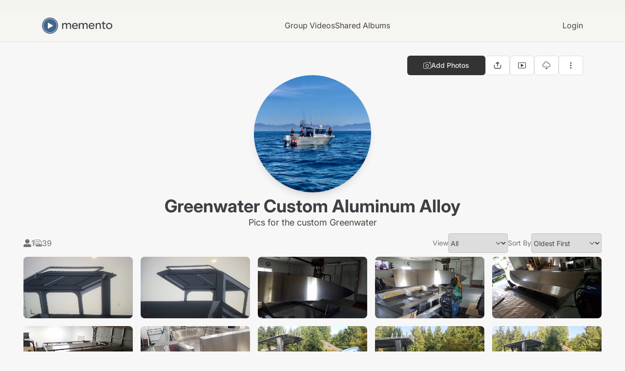

--- FILE ---
content_type: text/html; charset=utf-8
request_url: https://albums.memento.com/Greenwater25Pics/view
body_size: 8164
content:
<!DOCTYPE html><html lang="en"><head><meta charSet="utf-8"/><meta name="viewport" content="width=device-width, initial-scale=1, shrink-to-fit=no"/><link rel="preload" as="image" href="/images/logo-MEMENTO.svg"/><link rel="preload" as="image" href="/images/groupvideoicon.svg"/><link rel="preload" as="image" href="/images/sharedalbumsicon.svg"/><script async="" src="https://securepubads.g.doubleclick.net/tag/js/gpt.js" crossorigin="anonymous"></script><title>Greenwater Custom Aluminum Alloy - Memento</title><meta http-equiv="X-UA-Compatible" content="IE=edge"/><meta name="robots" content="noindex"/><meta property="og:type" content="website"/><meta property="og:description" content="Pics for the custom Greenwater"/><meta property="og:title" content="Greenwater Custom Aluminum Alloy"/><meta property="og:image" content="https://sharedalbums.b-cdn.net/resized/eventphotos/63b2e3bcec1d0a3f5f9bafb7.jpg?r=0&amp;md=800&amp;v=1"/><meta property="og:url" content="https://albums.memento.com/Greenwater25Pics"/><meta name="twitter:card" content="summary_large_image"/><meta name="twitter:domain" content="albums.memento.com"/><meta name="twitter:url" content="https://albums.memento.com/Greenwater25Pics"/><meta name="twitter:title" content="Greenwater Custom Aluminum Alloy"/><meta name="twitter:description" content="Pics for the custom Greenwater"/><meta name="twitter:image" content="https://sharedalbums.b-cdn.net/resized/eventphotos/63b2e3bcec1d0a3f5f9bafb7.jpg?r=0&amp;md=800&amp;v=1"/><meta name="apple-itunes-app" content="app-id=1579704961, app-argument=albums.memento.com/Greenwater25Pics"/><script>
    (function(w,d,s,l,i){w[l]=w[l]||[];w[l].push({'gtm.start':
    new Date().getTime(),event:'gtm.js'});var f=d.getElementsByTagName(s)[0],
    j=d.createElement(s),dl=l!='dataLayer'?'&l='+l:'';j.async=true;j.src=
    'https://www.googletagmanager.com/gtm.js?id='+i+dl;f.parentNode.insertBefore(j,f);
    })(window,document,'script','dataLayer','GTM-NRL7VJV');
    </script><script>
// If a variable is set in a data layer event and another event is sent before
// the page reloads, that previously set variable will appear in the second
// event, unless if it flushed by explicitly setting it to undefined.
const createDataLayerMetaDataFlush = ( data ) => {
    return Object.assign(
        {
        userId: undefined,
        tierLabel: undefined,
        platform: 'web',
        priceTestId: 0,
        product: 'shared-albums',
        environment: 'production',
        },
        data
    );
};

function sendDataLayerEvent(eventName, eventData) {
    const dataToSend = createDataLayerMetaDataFlush(eventData);
    if (
        window !== undefined &&
        window &&
        window.dataLayer !== undefined &&
        window.dataLayer
    ) {
       window.dataLayer.push({ event: eventName, ...dataToSend });
    }
};
        </script><script>
          window.googletag = window.googletag || { cmd: [] };

          googletag.cmd.push(() => { 
              const adSlot = googletag
                  .defineSlot("1102819/memento_leaderboard",
                      [[728, 90], [320, 50],],
                      "memento_leaderboard",)
                  .addService(googletag.pubads());
              const mapping = googletag
                  .sizeMapping()
                  .addSize([768, 0], [728, 90],)
                  .addSize([0, 0], [320, 50],)
                  .build();
              
              adSlot.defineSizeMapping(mapping);
          
              // Enable the PubAdsService.
              googletag.pubads().enableSingleRequest();
              googletag.enableServices();
          });
      </script><script src="/react/popover-IASI5OMD.js"></script><script src="/react/dismiss-VQSJ3Y4Y.js"></script><link href="/css/albums/tailwind.css" rel="stylesheet"/><style>@font-face {
            font-family: "Inter Variable";
            font-style: normal;
            font-display: swap;
            font-weight: 100 900;
            font-variation-settings: "ital" 0;
            src: url(/fonts/inter-latin-opsz-normal.woff2) format("woff2-variations");
            unicode-range: U+0000-00FF, U+0131, U+0152-0153, U+02BB-02BC, U+02C6, U+02DA,
              U+02DC, U+0304, U+0308, U+0329, U+2000-206F, U+20AC, U+2122, U+2191, U+2193,
              U+2212, U+2215, U+FEFF, U+FFFD;
          }
          @font-face {
            font-family: "Inter Variable";
            font-style: italic;
            font-display: swap;
            font-weight: 100 900;
            font-variation-settings: "ital" 1;
            src: url(/fonts/inter-latin-opsz-italic.woff2) format("woff2-variations");
            unicode-range: U+0000-00FF, U+0131, U+0152-0153, U+02BB-02BC, U+02C6, U+02DA,
              U+02DC, U+0304, U+0308, U+0329, U+2000-206F, U+20AC, U+2122, U+2191, U+2193,
              U+2212, U+2215, U+FEFF, U+FFFD;
          }</style></head><body class="flex flex-col min-screen-height bg-gray-50"><noscript><iframe src="https://www.googletagmanager.com/ns.html?id=GTM-NRL7VJV" height="0" width="0" style="display:none;visibility:hidden"></iframe></noscript><div class="flex justify-center bg-brown-100 pt-1 pb-4" id="memento_leaderboard"></div><script>
  googletag.cmd.push(() => {
    googletag.display("memento_leaderboard");
  });
  </script><header class="z-40 bg-brown-100 border-b border-brown-200 bg-opacity-80 backdrop-blur-sm py-2 sm:py-4"><div class="w-full mx-auto px-4 sm:max-w-[540px] md:max-w-[720px] lg:max-w-[960px] xl:max-w-[1140px]"><nav class="flex items-center justify-between"><div><a href="https://www.memento.com/albums" class="text-blue-800"><img src="/images/logo-MEMENTO.svg" width="144" height="32" alt="Memento"/></a></div><div class="hidden md:flex gap-4"><a href="https://app.memento.com/group-videos" class="text-brown-900 hover:text-brown-700">Group Videos</a><a href="/app/dashboard" class="text-brown-900 hover:text-brown-700">Shared Albums</a></div><div><div class="hidden md:block"><a href="https://app.memento.com/login?entryPoint=shared-albums" class="text-brown-900 hover:text-brown-700">Login</a></div><div class="block md:hidden"><button id="sa--popover-trigger" aria-controls="sa--popover" aria-expanded="false" class="w-6 h-6" style="background-image:url(&quot;data:image/svg+xml;charset=utf-8,%3Csvg xmlns=&#x27;http://www.w3.org/2000/svg&#x27; width=&#x27;30&#x27; height=&#x27;30&#x27; viewBox=&#x27;0 0 30 30&#x27;%3E%3Cpath stroke=&#x27;rgba(31,37,46,0.5)&#x27; stroke-linecap=&#x27;round&#x27; stroke-miterlimit=&#x27;10&#x27; stroke-width=&#x27;2&#x27; d=&#x27;M4 7h22M4 15h22M4 23h22&#x27;/%3E%3C/svg%3E&quot;)"></button><div id="sa--popover" class="relative hidden"><ul class="absolute w-64 top-2 right-0 bg-white flex flex-col flex-nowrap gap-3 p-3 rounded-lg shadow-md border border-gray-200"><div class="absolute right-2 top-0 -translate-y-1/2 w-3 h-3 bg-white border-l border-t rotate-45 border-gray-200"></div><li><a class="antialiased box-border justify-center items-center px-4 font-medium rounded-md border border-transparent focus:outline-none focus:ring-0 disabled:cursor-default disabled:border-transparent disabled:pointer-events-none disabled:select-none transition-all text-base h-12 text-white bg-red-500 hover:bg-red-600 hover:text-white disabled:bg-red-200 disabled:text-opacity-80 w-full flex gap-2 whitespace-nowrap" href="https://app.memento.com/group-videos"><img src="/images/groupvideoicon.svg" alt="" class="w-5 h-5"/>Group Videos</a></li><li><a class="antialiased box-border justify-center items-center px-4 font-medium rounded-md border border-transparent focus:outline-none focus:ring-0 disabled:cursor-default disabled:border-transparent disabled:pointer-events-none disabled:select-none transition-all text-base h-12 text-white bg-red-500 hover:bg-red-600 hover:text-white disabled:bg-red-200 disabled:text-opacity-80 w-full flex gap-2 whitespace-nowrap" href="https://app.memento.com/albums"><img src="/images/sharedalbumsicon.svg" alt="" class="w-5 h-5"/>Shared Albums</a></li><li><a class="antialiased box-border justify-center items-center px-4 font-medium rounded-md border focus:outline-none focus:ring-0 disabled:cursor-default disabled:border-transparent disabled:pointer-events-none disabled:select-none transition-all text-base h-12 text-gray-100 bg-gray-800 border-gray-900 hover:bg-gray-900 hover:text-gray-100 disabled:bg-gray-300 w-full flex gap-2 whitespace-nowrap" href="https://app.memento.com/signup?entryPoint=shared-albums">Sign up</a></li><li><a class="antialiased box-border justify-center items-center px-4 font-medium rounded-md border focus:outline-none focus:ring-0 disabled:cursor-default disabled:border-transparent disabled:pointer-events-none disabled:select-none transition-all text-base h-12 text-gray-100 bg-gray-800 border-gray-900 hover:bg-gray-900 hover:text-gray-100 disabled:bg-gray-300 w-full flex gap-2 whitespace-nowrap" href="https://app.memento.com/login?entryPoint=shared-albums">Have an account? Login</a></li></ul></div></div><script>
          window.SharedAlbumsPopover("#sa--popover-trigger", "#sa--popover", {
            show: {
              start: "opacity-0 scale-0 transform-origin-top-right transition-all duration-300",
              end: "opacity-100 scale-100 transform-origin-top-right transition-all duration-300",
            },
            hide: {
              duration: 100,
              start: "opacity-100 scale-100 transform-origin-top-right transition-all duration-100",
              end: "opacity-0 scale-0 transform-origin-top-right transition-all duration-100",
            },
          });
          </script></div></nav></div></header><main class="grow"><div id="__SA_ROOT__"><link rel="preload" as="image" href="/images/icons/primary/camera-add.svg"/><link rel="preload" as="image" href="/images/icons/secondary/share-dark.svg"/><link rel="preload" as="image" href="/images/icons/secondary/play-video-dark.svg"/><link rel="preload" as="image" href="/images/icons/secondary/cloud-download-dark.svg"/><link rel="preload" as="image" href="https://sharedalbums.b-cdn.net/resized/eventphotos/63b2e3bcec1d0a3f5f9bafb7.jpg?r=0&amp;md=800&amp;v=1"/><link rel="preload" as="image" href="/images/icons/secondary/photos.svg"/><link rel="preload" as="image" href="https://sharedalbums.b-cdn.net/resized/f6d33481-9d5a-44f4-aa0e-698181dc472b.jpeg?r=0&amp;md=800"/><link rel="preload" as="image" href="https://sharedalbums.b-cdn.net/resized/15959711-924d-4015-98f0-e91892cf158e.jpeg?r=0&amp;md=800"/><link rel="preload" as="image" href="https://sharedalbums.b-cdn.net/resized/8cdbb987-b5b8-488d-a178-cff3a38198c3.jpeg?r=0&amp;md=800"/><link rel="preload" as="image" href="https://sharedalbums.b-cdn.net/resized/19e5d4ff-e889-464c-8117-f649f7cc20b6.jpeg?r=0&amp;md=800"/><link rel="preload" as="image" href="https://sharedalbums.b-cdn.net/resized/47378052-c576-4e15-b40d-36e9bf9d473a.jpeg?r=0&amp;md=800"/><link rel="preload" as="image" href="https://sharedalbums.b-cdn.net/resized/628f3693-8cd6-41f1-8e95-23f1ba57b3bd.jpeg?r=0&amp;md=800"/><link rel="preload" as="image" href="https://sharedalbums.b-cdn.net/resized/08917157-a02c-4631-84a5-a7711d774b64.jpeg?r=0&amp;md=800"/><link rel="preload" as="image" href="https://sharedalbums.b-cdn.net/resized/795140e4-9ce9-479b-a34d-49d90529bd4f.jpeg?r=0&amp;md=800"/><link rel="preload" as="image" href="https://sharedalbums.b-cdn.net/resized/e85cda6d-3afe-4a0c-8895-0e0b5d8a5cfe.jpeg?r=0&amp;md=800"/><link rel="preload" as="image" href="https://sharedalbums.b-cdn.net/resized/f7ef199f-8e5e-47a5-891b-1830a2be3cda.jpeg?r=0&amp;md=800"/><link rel="preload" as="image" href="https://sharedalbums.b-cdn.net/resized/7ad411d2-3f94-4e1f-8779-5867b3b38650.jpeg?r=0&amp;md=800"/><link rel="preload" as="image" href="https://sharedalbums.b-cdn.net/resized/d39b5da9-5393-4d6e-96ec-193524e612ac.jpeg?r=0&amp;md=800"/><link rel="preload" as="image" href="https://sharedalbums.b-cdn.net/resized/9ee81c1c-7488-4098-9cc9-9e180dc5600d.jpeg?r=0&amp;md=800"/><link rel="preload" as="image" href="https://sharedalbums.b-cdn.net/resized/16b58105-bf69-4c23-9829-1a41de296746.jpeg?r=0&amp;md=800"/><link rel="preload" as="image" href="https://sharedalbums.b-cdn.net/resized/27ad788c-abe6-4951-9bf6-d9e8dd177de6.jpeg?r=0&amp;md=800"/><link rel="preload" as="image" href="https://sharedalbums.b-cdn.net/resized/1081c70f-77d7-4371-833a-47b5f495c11c.jpeg?r=0&amp;md=800"/><link rel="preload" as="image" href="https://sharedalbums.b-cdn.net/resized/c7614db9-4265-4fb2-9bbf-6a5adf779b49.jpeg?r=0&amp;md=800"/><link rel="preload" as="image" href="https://sharedalbums.b-cdn.net/resized/359c8462-7b6a-4a64-8f11-e0d4ce842758.jpeg?r=0&amp;md=800"/><link rel="preload" as="image" href="https://sharedalbums.b-cdn.net/resized/030cd68d-1155-4ffa-9daf-9b12bf8e2d2d.jpeg?r=0&amp;md=800"/><link rel="preload" as="image" href="https://sharedalbums.b-cdn.net/resized/031d4500-5abd-4c06-9f80-9f0e270416ff.jpeg?r=0&amp;md=800"/><link rel="preload" as="image" href="https://sharedalbums.b-cdn.net/resized/35648cf3-ea09-44be-8961-a819add12e69.jpeg?r=0&amp;md=800"/><link rel="preload" as="image" href="https://sharedalbums.b-cdn.net/resized/d03975f8-ab31-4b20-a57f-db632ed9a1fd.jpeg?r=0&amp;md=800"/><link rel="preload" as="image" href="https://sharedalbums.b-cdn.net/resized/f297ebae-cc6f-4825-9020-d4bc86c137cd.jpeg?r=0&amp;md=800"/><link rel="preload" as="image" href="https://sharedalbums.b-cdn.net/resized/7810d067-3556-4b20-a9f1-740cb7a93741.jpeg?r=0&amp;md=800"/><link rel="preload" as="image" href="https://sharedalbums.b-cdn.net/resized/3c2fe4b0-1829-4820-9c4e-078f0e0868e8.jpeg?r=0&amp;md=800"/><link rel="preload" as="image" href="https://sharedalbums.b-cdn.net/resized/dabdbde6-8772-4195-b870-0d7352e5a6ea.jpeg?r=0&amp;md=800"/><link rel="preload" as="image" href="https://sharedalbums.b-cdn.net/resized/221b953c-37f1-4bae-9210-5e1fb4d2f5d5.jpeg?r=0&amp;md=800"/><link rel="preload" as="image" href="https://sharedalbums.b-cdn.net/resized/1d1eee34-2a31-4d45-867f-f8166f5674c7.jpeg?r=0&amp;md=800"/><link rel="preload" as="image" href="https://sharedalbums.b-cdn.net/resized/75a24d61-e82a-427a-9e56-5f57f54ae8c6.jpeg?r=0&amp;md=800"/><link rel="preload" as="image" href="https://sharedalbums.b-cdn.net/resized/2ad7ce46-06e2-478e-98b4-0f0dd400d8e2.jpeg?r=0&amp;md=800"/><link rel="preload" as="image" href="https://sharedalbums.b-cdn.net/resized/2ea93218-c4a9-434e-84ed-360f311eb305.jpeg?r=0&amp;md=800"/><link rel="preload" as="image" href="https://sharedalbums.b-cdn.net/resized/cc2fcb2b-92ce-4b79-93bf-6a0ac6a3779b.jpeg?r=0&amp;md=800"/><link rel="preload" as="image" href="https://sharedalbums.b-cdn.net/resized/ab65c915-855c-4694-abf7-0cd647c4d22a.jpeg?r=0&amp;md=800"/><link rel="preload" as="image" href="https://sharedalbums.b-cdn.net/resized/75954fc6-7be0-4c31-a2fa-12ca7c43fc1a.jpeg?r=0&amp;md=800"/><link rel="preload" as="image" href="https://sharedalbums.b-cdn.net/resized/5ab1b844-eb70-4a33-9218-038f4d79f4a1.jpeg?r=0&amp;md=800"/><link rel="preload" as="image" href="https://sharedalbums.b-cdn.net/resized/b25578ff-0ca0-43a5-9e37-1af483b10ae1.jpeg?r=0&amp;md=800"/><link rel="preload" as="image" href="https://sharedalbums.b-cdn.net/resized/68f336ca-07ee-4d3a-aaa8-533486d8063c.jpeg?r=0&amp;md=800"/><link rel="preload" as="image" href="https://sharedalbums.b-cdn.net/resized/c2449656-fc37-468d-8976-9be8e26221db.jpeg?r=0&amp;md=800"/><link rel="preload" as="image" href="https://sharedalbums.b-cdn.net/resized/07806787-3da8-4dd7-a1a7-29fd7094c3eb.jpeg?r=0&amp;md=800"/><div class="min-screen-height pb-7"><div class="w-full flex flex-col gap-4"><div class="relative pt-7"><div class="absolute inset-0"><div class="absolute w-full h-full" style="background-image:url(https://sharedalbums.b-cdn.net/resized/eventphotos/63b2e3bcec1d0a3f5f9bafb7.jpg?r=0&amp;md=800&amp;v=1);background-size:cover;background-position:center;filter:blur(50px)" aria-hidden="true"></div><div class="absolute w-full h-full bg-white/80" style="filter:blur(50px)"></div></div><div class="w-full mx-auto px-4 sm:max-w-[540px] md:max-w-[720px] lg:max-w-[960px] xl:max-w-[1140px] relative flex flex-col gap-4 items-center"><div class="w-full hidden md:flex justify-end items-center gap-1"><div class="flex items-center justify-between gap-1"><a class="antialiased box-border inline-flex justify-center items-center px-4 font-medium rounded-md border border-transparent focus:outline-none focus:ring-0 disabled:cursor-default disabled:border-transparent disabled:pointer-events-none disabled:select-none transition-all text-sm h-10 text-gray-100 bg-gray-900 hover:bg-gray-800 hover:text-white disabled:bg-gray-800 disabled:text-opacity-80 w-auto min-w-[50px] md:min-w-[160px] flex-grow" href="/upload/Greenwater25Pics"><div class="flex items-center gap-2"><span><img src="/images/icons/primary/camera-add.svg" alt="" class="w-4 h-4"/></span>Add Photos</div></a><span hidden="" style="position:fixed;top:1px;left:1px;width:1px;height:0;padding:0;margin:-1px;overflow:hidden;clip:rect(0, 0, 0, 0);white-space:nowrap;border-width:0;display:none"></span><button class="antialiased box-border inline-flex justify-center items-center px-4 font-medium rounded-md border focus:outline-none focus:ring-0 disabled:cursor-default disabled:pointer-events-none disabled:select-none transition-all text-sm h-10 text-gray-700 border-gray-200 hover:text-gray-700 disabled:text-opacity-50 disabled:border-gray-100 w-auto bg-white hover:bg-gray-100" data-test="share-button" aria-label="Share gallery" title="Share gallery"><div class="flex items-center gap-0"><span><img src="/images/icons/secondary/share-dark.svg" alt="" class="w-4 h-4"/></span></div></button><a class="antialiased box-border inline-flex justify-center items-center px-4 font-medium rounded-md border focus:outline-none focus:ring-0 disabled:cursor-default disabled:pointer-events-none disabled:select-none transition-all text-sm h-10 text-gray-700 border-gray-200 hover:text-gray-700 disabled:text-opacity-50 disabled:border-gray-100 w-auto bg-white hover:bg-gray-100" aria-label="View gallery as slideshow" title="View gallery as slideshow" href="/slideshow/Greenwater25Pics"><div class="flex items-center gap-0"><span><img src="/images/icons/secondary/play-video-dark.svg" alt="" class="w-4 h-4"/></span></div></a><a class="antialiased box-border inline-flex justify-center items-center px-4 font-medium rounded-md border focus:outline-none focus:ring-0 disabled:cursor-default disabled:pointer-events-none disabled:select-none transition-all text-sm h-10 text-gray-700 border-gray-200 hover:text-gray-700 disabled:text-opacity-50 disabled:border-gray-100 w-auto bg-white hover:bg-gray-100" aria-label="Download gallery" title="Download gallery" href="/zip/Greenwater25Pics"><div class="flex items-center gap-0"><span><img src="/images/icons/secondary/cloud-download-dark.svg" alt="" class="w-4 h-4"/></span></div></a><div class="relative"><button class="antialiased box-border inline-flex justify-center items-center font-medium rounded-md border focus:outline-none focus:ring-0 disabled:cursor-default disabled:border-transparent disabled:pointer-events-none disabled:select-none transition-all text-sm h-10 text-gray-700 border-gray-200 hover:text-gray-700 disabled:text-opacity-50 disabled:bg-gray-100 w-auto relative bg-white hover:bg-gray-100 px-4" aria-controls="«Rcl»" aria-expanded="false" data-test="album-menu-trigger"><svg stroke="currentColor" fill="currentColor" stroke-width="0" viewBox="0 0 16 16" class="w-4 h-4" height="1em" width="1em" xmlns="http://www.w3.org/2000/svg"><path d="M9.5 13a1.5 1.5 0 1 1-3 0 1.5 1.5 0 0 1 3 0m0-5a1.5 1.5 0 1 1-3 0 1.5 1.5 0 0 1 3 0m0-5a1.5 1.5 0 1 1-3 0 1.5 1.5 0 0 1 3 0"></path></svg></button></div><span hidden="" style="position:fixed;top:1px;left:1px;width:1px;height:0;padding:0;margin:-1px;overflow:hidden;clip:rect(0, 0, 0, 0);white-space:nowrap;border-width:0;display:none"></span></div></div><div class="w-56 h-56 md:w-60 md:h-60 rounded-full overflow-hidden shadow-lg mb-2 flex flex-col gap-4 items-center justify-center bg-white/40" data-testid="has-featured-photo"><img src="https://sharedalbums.b-cdn.net/resized/eventphotos/63b2e3bcec1d0a3f5f9bafb7.jpg?r=0&amp;md=800&amp;v=1" alt="" class="object-cover w-full h-full"/></div><h1 class="text-2xl md:text-4xl font-bold text-gray-800 text-center leading-tight">Greenwater Custom Aluminum Alloy</h1><div class="flex flex-col gap-1 text-sm md:text-lg text-center max-w-md"><p class=" text-gray-700">Pics for the custom Greenwater</p></div></div></div><div class="w-full flex flex-col gap-2"><div></div><div class="sticky md:relative top-0 py-2 z-10 flex items-center gap-4 text-gray-500 transition-all duration-100 px-2 md:px-12"><div class="flex items-center gap-2"><svg stroke="currentColor" fill="currentColor" stroke-width="0" viewBox="0 0 512 512" class="w-4 h-4" height="1em" width="1em" xmlns="http://www.w3.org/2000/svg"><path d="M256 288c79.5 0 144-64.5 144-144S335.5 0 256 0 112 64.5 112 144s64.5 144 144 144zm128 32h-55.1c-22.2 10.2-46.9 16-72.9 16s-50.6-5.8-72.9-16H128C57.3 320 0 377.3 0 448v16c0 26.5 21.5 48 48 48h416c26.5 0 48-21.5 48-48v-16c0-70.7-57.3-128-128-128z"></path></svg><span>1</span></div><div class="flex items-center gap-2"><img src="/images/icons/secondary/photos.svg" alt="" class="w-4 h-4"/><span data-test="photo-count">39</span></div><div class="flex items-center gap-3 ml-auto"><label class="hidden md:flex items-center gap-2 shrink-0"><span class="text-gray-500 whitespace-nowrap text-sm">View</span><select class="block w-full rounded border py-2.5 border-gray-300 text-gray-700 focus:outline-none focus:ring-red-300 focus:ring-opacity-50 focus:ring-2 focus:ring-offset-0 focus:border-red-200 text-sm h-10"><option value="all" selected="">All</option><option value="favorites">Favorites</option></select></label><label class="flex items-center gap-2 shrink-0"><span class="text-gray-500 whitespace-nowrap text-sm">Sort By</span><select class="block w-full rounded border py-2.5 border-gray-300 text-gray-700 focus:outline-none focus:ring-red-300 focus:ring-opacity-50 focus:ring-2 focus:ring-offset-0 focus:border-red-200 text-sm h-10"><option value="newest">Newest First</option><option value="oldest" selected="">Oldest First</option></select></label></div></div><div class="w-full flex flex-col gap-3 px-2 md:px-12"><div class="flex w-auto -mx-1 md:-mx-2"><div style="width:20%" class="px-1 md:px-2"><div class="relative block mb-2 md:mb-4 rounded-lg overflow-hidden aspect-square"><a href="/Greenwater25Pics/p/63b2e6f7ec1d0a3f5f9bc2af?sortBy=taken&amp;order=asc" class="text-blue-800"><img data-test-index="0" data-testid="gallery-image" src="https://sharedalbums.b-cdn.net/resized/f6d33481-9d5a-44f4-aa0e-698181dc472b.jpeg?r=0&amp;md=800" alt="" class="w-full h-full object-cover"/></a></div><div class="relative block mb-2 md:mb-4 rounded-lg overflow-hidden aspect-square"><a href="/Greenwater25Pics/p/63b2e6faec1d0a3f5f9bc3cf?sortBy=taken&amp;order=asc" class="text-blue-800"><img data-test-index="5" data-testid="gallery-image" src="https://sharedalbums.b-cdn.net/resized/15959711-924d-4015-98f0-e91892cf158e.jpeg?r=0&amp;md=800" alt="" class="w-full h-full object-cover"/></a></div><div class="relative block mb-2 md:mb-4 rounded-lg overflow-hidden aspect-square"><a href="/Greenwater25Pics/p/63b2e6faec1d0a3f5f9bc39f?sortBy=taken&amp;order=asc" class="text-blue-800"><img data-test-index="10" data-testid="gallery-image" src="https://sharedalbums.b-cdn.net/resized/8cdbb987-b5b8-488d-a178-cff3a38198c3.jpeg?r=0&amp;md=800" alt="" class="w-full h-full object-cover"/></a></div><div class="relative block mb-2 md:mb-4 rounded-lg overflow-hidden aspect-square"><a href="/Greenwater25Pics/p/63b2e6f6ec1d0a3f5f9bc214?sortBy=taken&amp;order=asc" class="text-blue-800"><img data-test-index="15" data-testid="gallery-image" src="https://sharedalbums.b-cdn.net/resized/19e5d4ff-e889-464c-8117-f649f7cc20b6.jpeg?r=0&amp;md=800" alt="" class="w-full h-full object-cover"/></a></div><div class="relative block mb-2 md:mb-4 rounded-lg overflow-hidden aspect-square"><a href="/Greenwater25Pics/p/63b2e6f6ec1d0a3f5f9bc20e?sortBy=taken&amp;order=asc" class="text-blue-800"><img data-test-index="20" data-testid="gallery-image" src="https://sharedalbums.b-cdn.net/resized/47378052-c576-4e15-b40d-36e9bf9d473a.jpeg?r=0&amp;md=800" alt="" class="w-full h-full object-cover"/></a></div><div class="relative block mb-2 md:mb-4 rounded-lg overflow-hidden aspect-square"><a href="/Greenwater25Pics/p/63b2e6f7ec1d0a3f5f9bc27a?sortBy=taken&amp;order=asc" class="text-blue-800"><img data-test-index="25" data-testid="gallery-image" src="https://sharedalbums.b-cdn.net/resized/628f3693-8cd6-41f1-8e95-23f1ba57b3bd.jpeg?r=0&amp;md=800" alt="" class="w-full h-full object-cover"/></a></div><div class="relative block mb-2 md:mb-4 rounded-lg overflow-hidden aspect-square"><a href="/Greenwater25Pics/p/63b2e6f8ec1d0a3f5f9bc30a?sortBy=taken&amp;order=asc" class="text-blue-800"><img data-test-index="30" data-testid="gallery-image" src="https://sharedalbums.b-cdn.net/resized/08917157-a02c-4631-84a5-a7711d774b64.jpeg?r=0&amp;md=800" alt="" class="w-full h-full object-cover"/></a></div><div class="relative block mb-2 md:mb-4 rounded-lg overflow-hidden aspect-square"><a href="/Greenwater25Pics/p/63b2e6faec1d0a3f5f9bc3fa?sortBy=taken&amp;order=asc" class="text-blue-800"><img data-test-index="35" data-testid="gallery-image" src="https://sharedalbums.b-cdn.net/resized/795140e4-9ce9-479b-a34d-49d90529bd4f.jpeg?r=0&amp;md=800" alt="" class="w-full h-full object-cover"/></a></div></div><div style="width:20%" class="px-1 md:px-2"><div class="relative block mb-2 md:mb-4 rounded-lg overflow-hidden aspect-square"><a href="/Greenwater25Pics/p/63b2e6faec1d0a3f5f9bc3c3?sortBy=taken&amp;order=asc" class="text-blue-800"><img data-test-index="1" data-testid="gallery-image" src="https://sharedalbums.b-cdn.net/resized/e85cda6d-3afe-4a0c-8895-0e0b5d8a5cfe.jpeg?r=0&amp;md=800" alt="" class="w-full h-full object-cover"/></a></div><div class="relative block mb-2 md:mb-4 rounded-lg overflow-hidden aspect-square"><a href="/Greenwater25Pics/p/63b2e6f9ec1d0a3f5f9bc35b?sortBy=taken&amp;order=asc" class="text-blue-800"><img data-test-index="6" data-testid="gallery-image" src="https://sharedalbums.b-cdn.net/resized/f7ef199f-8e5e-47a5-891b-1830a2be3cda.jpeg?r=0&amp;md=800" alt="" class="w-full h-full object-cover"/></a></div><div class="relative block mb-2 md:mb-4 rounded-lg overflow-hidden aspect-square"><a href="/Greenwater25Pics/p/63b2e5baec1d0a3f5f9bbdb2?sortBy=taken&amp;order=asc" class="text-blue-800"><img data-test-index="11" data-testid="gallery-image" src="https://sharedalbums.b-cdn.net/resized/7ad411d2-3f94-4e1f-8779-5867b3b38650.jpeg?r=0&amp;md=800" alt="" class="w-full h-full object-cover"/></a></div><div class="relative block mb-2 md:mb-4 rounded-lg overflow-hidden aspect-square"><a href="/Greenwater25Pics/p/63b2e5b9ec1d0a3f5f9bbd9d?sortBy=taken&amp;order=asc" class="text-blue-800"><img data-test-index="16" data-testid="gallery-image" src="https://sharedalbums.b-cdn.net/resized/d39b5da9-5393-4d6e-96ec-193524e612ac.jpeg?r=0&amp;md=800" alt="" class="w-full h-full object-cover"/></a></div><div class="relative block mb-2 md:mb-4 rounded-lg overflow-hidden aspect-square"><a href="/Greenwater25Pics/p/63b2e6f6ec1d0a3f5f9bc229?sortBy=taken&amp;order=asc" class="text-blue-800"><img data-test-index="21" data-testid="gallery-image" src="https://sharedalbums.b-cdn.net/resized/9ee81c1c-7488-4098-9cc9-9e180dc5600d.jpeg?r=0&amp;md=800" alt="" class="w-full h-full object-cover"/></a></div><div class="relative block mb-2 md:mb-4 rounded-lg overflow-hidden aspect-square"><a href="/Greenwater25Pics/p/63b2e6f7ec1d0a3f5f9bc28a?sortBy=taken&amp;order=asc" class="text-blue-800"><img data-test-index="26" data-testid="gallery-image" src="https://sharedalbums.b-cdn.net/resized/16b58105-bf69-4c23-9829-1a41de296746.jpeg?r=0&amp;md=800" alt="" class="w-full h-full object-cover"/></a></div><div class="relative block mb-2 md:mb-4 rounded-lg overflow-hidden aspect-square"><a href="/Greenwater25Pics/p/63b2e6f8ec1d0a3f5f9bc31c?sortBy=taken&amp;order=asc" class="text-blue-800"><img data-test-index="31" data-testid="gallery-image" src="https://sharedalbums.b-cdn.net/resized/27ad788c-abe6-4951-9bf6-d9e8dd177de6.jpeg?r=0&amp;md=800" alt="" class="w-full h-full object-cover"/></a></div><div class="relative block mb-2 md:mb-4 rounded-lg overflow-hidden aspect-square"><a href="/Greenwater25Pics/p/63b2e6faec1d0a3f5f9bc40c?sortBy=taken&amp;order=asc" class="text-blue-800"><img data-test-index="36" data-testid="gallery-image" src="https://sharedalbums.b-cdn.net/resized/1081c70f-77d7-4371-833a-47b5f495c11c.jpeg?r=0&amp;md=800" alt="" class="w-full h-full object-cover"/></a></div></div><div style="width:20%" class="px-1 md:px-2"><div class="relative block mb-2 md:mb-4 rounded-lg overflow-hidden aspect-square"><a href="/Greenwater25Pics/p/63b2e6f9ec1d0a3f5f9bc38a?sortBy=taken&amp;order=asc" class="text-blue-800"><img data-test-index="2" data-testid="gallery-image" src="https://sharedalbums.b-cdn.net/resized/c7614db9-4265-4fb2-9bbf-6a5adf779b49.jpeg?r=0&amp;md=800" alt="" class="w-full h-full object-cover"/></a></div><div class="relative block mb-2 md:mb-4 rounded-lg overflow-hidden aspect-square"><a href="/Greenwater25Pics/p/63b2e6f9ec1d0a3f5f9bc34b?sortBy=taken&amp;order=asc" class="text-blue-800"><img data-test-index="7" data-testid="gallery-image" src="https://sharedalbums.b-cdn.net/resized/359c8462-7b6a-4a64-8f11-e0d4ce842758.jpeg?r=0&amp;md=800" alt="" class="w-full h-full object-cover"/></a></div><div class="relative block mb-2 md:mb-4 rounded-lg overflow-hidden aspect-square"><a href="/Greenwater25Pics/p/63b2e5beec1d0a3f5f9bbdda?sortBy=taken&amp;order=asc" class="text-blue-800"><img data-test-index="12" data-testid="gallery-image" src="https://sharedalbums.b-cdn.net/resized/030cd68d-1155-4ffa-9daf-9b12bf8e2d2d.jpeg?r=0&amp;md=800" alt="" class="w-full h-full object-cover"/></a></div><div class="relative block mb-2 md:mb-4 rounded-lg overflow-hidden aspect-square"><a href="/Greenwater25Pics/p/63b2e6f5ec1d0a3f5f9bc1ff?sortBy=taken&amp;order=asc" class="text-blue-800"><img data-test-index="17" data-testid="gallery-image" src="https://sharedalbums.b-cdn.net/resized/031d4500-5abd-4c06-9f80-9f0e270416ff.jpeg?r=0&amp;md=800" alt="" class="w-full h-full object-cover"/></a></div><div class="relative block mb-2 md:mb-4 rounded-lg overflow-hidden aspect-square"><a href="/Greenwater25Pics/p/63b2e6f6ec1d0a3f5f9bc23f?sortBy=taken&amp;order=asc" class="text-blue-800"><img data-test-index="22" data-testid="gallery-image" src="https://sharedalbums.b-cdn.net/resized/35648cf3-ea09-44be-8961-a819add12e69.jpeg?r=0&amp;md=800" alt="" class="w-full h-full object-cover"/></a></div><div class="relative block mb-2 md:mb-4 rounded-lg overflow-hidden aspect-square"><a href="/Greenwater25Pics/p/63b2e6f8ec1d0a3f5f9bc2c2?sortBy=taken&amp;order=asc" class="text-blue-800"><img data-test-index="27" data-testid="gallery-image" src="https://sharedalbums.b-cdn.net/resized/d03975f8-ab31-4b20-a57f-db632ed9a1fd.jpeg?r=0&amp;md=800" alt="" class="w-full h-full object-cover"/></a></div><div class="relative block mb-2 md:mb-4 rounded-lg overflow-hidden aspect-square"><a href="/Greenwater25Pics/p/63b2e6f8ec1d0a3f5f9bc32b?sortBy=taken&amp;order=asc" class="text-blue-800"><img data-test-index="32" data-testid="gallery-image" src="https://sharedalbums.b-cdn.net/resized/f297ebae-cc6f-4825-9020-d4bc86c137cd.jpeg?r=0&amp;md=800" alt="" class="w-full h-full object-cover"/></a></div><div class="relative block mb-2 md:mb-4 rounded-lg overflow-hidden aspect-square"><a href="/Greenwater25Pics/p/63b2e6fbec1d0a3f5f9bc41b?sortBy=taken&amp;order=asc" class="text-blue-800"><img data-test-index="37" data-testid="gallery-image" src="https://sharedalbums.b-cdn.net/resized/7810d067-3556-4b20-a9f1-740cb7a93741.jpeg?r=0&amp;md=800" alt="" class="w-full h-full object-cover"/></a></div></div><div style="width:20%" class="px-1 md:px-2"><div class="relative block mb-2 md:mb-4 rounded-lg overflow-hidden aspect-square"><a href="/Greenwater25Pics/p/63b2e6f8ec1d0a3f5f9bc2d1?sortBy=taken&amp;order=asc" class="text-blue-800"><img data-test-index="3" data-testid="gallery-image" src="https://sharedalbums.b-cdn.net/resized/3c2fe4b0-1829-4820-9c4e-078f0e0868e8.jpeg?r=0&amp;md=800" alt="" class="w-full h-full object-cover"/></a></div><div class="relative block mb-2 md:mb-4 rounded-lg overflow-hidden aspect-square"><a href="/Greenwater25Pics/p/63b2e6f9ec1d0a3f5f9bc378?sortBy=taken&amp;order=asc" class="text-blue-800"><img data-test-index="8" data-testid="gallery-image" src="https://sharedalbums.b-cdn.net/resized/dabdbde6-8772-4195-b870-0d7352e5a6ea.jpeg?r=0&amp;md=800" alt="" class="w-full h-full object-cover"/></a></div><div class="relative block mb-2 md:mb-4 rounded-lg overflow-hidden aspect-square"><a href="/Greenwater25Pics/p/63b2e6f7ec1d0a3f5f9bc29b?sortBy=taken&amp;order=asc" class="text-blue-800"><img data-test-index="13" data-testid="gallery-image" src="https://sharedalbums.b-cdn.net/resized/221b953c-37f1-4bae-9210-5e1fb4d2f5d5.jpeg?r=0&amp;md=800" alt="" class="w-full h-full object-cover"/></a></div><div class="relative block mb-2 md:mb-4 rounded-lg overflow-hidden aspect-square"><a href="/Greenwater25Pics/p/63b2e5c4ec1d0a3f5f9bbe05?sortBy=taken&amp;order=asc" class="text-blue-800"><img data-test-index="18" data-testid="gallery-image" src="https://sharedalbums.b-cdn.net/resized/1d1eee34-2a31-4d45-867f-f8166f5674c7.jpeg?r=0&amp;md=800" alt="" class="w-full h-full object-cover"/></a></div><div class="relative block mb-2 md:mb-4 rounded-lg overflow-hidden aspect-square"><a href="/Greenwater25Pics/p/63b2e6f6ec1d0a3f5f9bc244?sortBy=taken&amp;order=asc" class="text-blue-800"><img data-test-index="23" data-testid="gallery-image" src="https://sharedalbums.b-cdn.net/resized/75a24d61-e82a-427a-9e56-5f57f54ae8c6.jpeg?r=0&amp;md=800" alt="" class="w-full h-full object-cover"/></a></div><div class="relative block mb-2 md:mb-4 rounded-lg overflow-hidden aspect-square"><a href="/Greenwater25Pics/p/63b2e6f8ec1d0a3f5f9bc2e5?sortBy=taken&amp;order=asc" class="text-blue-800"><img data-test-index="28" data-testid="gallery-image" src="https://sharedalbums.b-cdn.net/resized/2ad7ce46-06e2-478e-98b4-0f0dd400d8e2.jpeg?r=0&amp;md=800" alt="" class="w-full h-full object-cover"/></a></div><div class="relative block mb-2 md:mb-4 rounded-lg overflow-hidden aspect-square"><a href="/Greenwater25Pics/p/63b2e6f9ec1d0a3f5f9bc33c?sortBy=taken&amp;order=asc" class="text-blue-800"><img data-test-index="33" data-testid="gallery-image" src="https://sharedalbums.b-cdn.net/resized/2ea93218-c4a9-434e-84ed-360f311eb305.jpeg?r=0&amp;md=800" alt="" class="w-full h-full object-cover"/></a></div><div class="relative block mb-2 md:mb-4 rounded-lg overflow-hidden aspect-square"><a href="/Greenwater25Pics/p/63b2e6fbec1d0a3f5f9bc431?sortBy=taken&amp;order=asc" class="text-blue-800"><img data-test-index="38" data-testid="gallery-image" src="https://sharedalbums.b-cdn.net/resized/cc2fcb2b-92ce-4b79-93bf-6a0ac6a3779b.jpeg?r=0&amp;md=800" alt="" class="w-full h-full object-cover"/></a></div></div><div style="width:20%" class="px-1 md:px-2"><div class="relative block mb-2 md:mb-4 rounded-lg overflow-hidden aspect-square"><a href="/Greenwater25Pics/p/63b2e6faec1d0a3f5f9bc3b5?sortBy=taken&amp;order=asc" class="text-blue-800"><img data-test-index="4" data-testid="gallery-image" src="https://sharedalbums.b-cdn.net/resized/ab65c915-855c-4694-abf7-0cd647c4d22a.jpeg?r=0&amp;md=800" alt="" class="w-full h-full object-cover"/></a></div><div class="relative block mb-2 md:mb-4 rounded-lg overflow-hidden aspect-square"><a href="/Greenwater25Pics/p/63b2e6f7ec1d0a3f5f9bc26e?sortBy=taken&amp;order=asc" class="text-blue-800"><img data-test-index="9" data-testid="gallery-image" src="https://sharedalbums.b-cdn.net/resized/75954fc6-7be0-4c31-a2fa-12ca7c43fc1a.jpeg?r=0&amp;md=800" alt="" class="w-full h-full object-cover"/></a></div><div class="relative block mb-2 md:mb-4 rounded-lg overflow-hidden aspect-square"><a href="/Greenwater25Pics/p/63b2e5bdec1d0a3f5f9bbdcd?sortBy=taken&amp;order=asc" class="text-blue-800"><img data-test-index="14" data-testid="gallery-image" src="https://sharedalbums.b-cdn.net/resized/5ab1b844-eb70-4a33-9218-038f4d79f4a1.jpeg?r=0&amp;md=800" alt="" class="w-full h-full object-cover"/></a></div><div class="relative block mb-2 md:mb-4 rounded-lg overflow-hidden aspect-square"><a href="/Greenwater25Pics/p/63b2e6fcec1d0a3f5f9bc45c?sortBy=taken&amp;order=asc" class="text-blue-800"><img data-test-index="19" data-testid="gallery-image" src="https://sharedalbums.b-cdn.net/resized/b25578ff-0ca0-43a5-9e37-1af483b10ae1.jpeg?r=0&amp;md=800" alt="" class="w-full h-full object-cover"/></a></div><div class="relative block mb-2 md:mb-4 rounded-lg overflow-hidden aspect-square"><a href="/Greenwater25Pics/p/63b2e6f6ec1d0a3f5f9bc258?sortBy=taken&amp;order=asc" class="text-blue-800"><img data-test-index="24" data-testid="gallery-image" src="https://sharedalbums.b-cdn.net/resized/68f336ca-07ee-4d3a-aaa8-533486d8063c.jpeg?r=0&amp;md=800" alt="" class="w-full h-full object-cover"/></a></div><div class="relative block mb-2 md:mb-4 rounded-lg overflow-hidden aspect-square"><a href="/Greenwater25Pics/p/63b2e6f8ec1d0a3f5f9bc2f6?sortBy=taken&amp;order=asc" class="text-blue-800"><img data-test-index="29" data-testid="gallery-image" src="https://sharedalbums.b-cdn.net/resized/c2449656-fc37-468d-8976-9be8e26221db.jpeg?r=0&amp;md=800" alt="" class="w-full h-full object-cover"/></a></div><div class="relative block mb-2 md:mb-4 rounded-lg overflow-hidden aspect-square"><a href="/Greenwater25Pics/p/63b2e6faec1d0a3f5f9bc3e9?sortBy=taken&amp;order=asc" class="text-blue-800"><img data-test-index="34" data-testid="gallery-image" src="https://sharedalbums.b-cdn.net/resized/07806787-3da8-4dd7-a1a7-29fd7094c3eb.jpeg?r=0&amp;md=800" alt="" class="w-full h-full object-cover"/></a></div></div></div></div></div></div><div class="fixed z-50 w-full bottom-0 left-0 bg-gray-50 border-t border-gray-200 flex p-2 md:hidden"><div class="flex items-center gap-2 w-full justify-center"><a class="antialiased box-border inline-flex justify-center items-center px-4 font-medium rounded-md border border-transparent focus:outline-none focus:ring-0 disabled:cursor-default disabled:border-transparent disabled:pointer-events-none disabled:select-none transition-all text-sm h-10 text-gray-100 bg-gray-900 hover:bg-gray-800 hover:text-white disabled:bg-gray-800 disabled:text-opacity-80 w-auto min-w-[50px] md:min-w-[160px] flex-grow" href="/upload/Greenwater25Pics"><div class="flex items-center gap-2"><span><img src="/images/icons/primary/camera-add.svg" alt="" class="w-4 h-4"/></span>Add Photos</div></a><span hidden="" style="position:fixed;top:1px;left:1px;width:1px;height:0;padding:0;margin:-1px;overflow:hidden;clip:rect(0, 0, 0, 0);white-space:nowrap;border-width:0;display:none"></span><button class="antialiased box-border inline-flex justify-center items-center px-4 font-medium rounded-md border border-transparent focus:outline-none focus:ring-0 disabled:cursor-default disabled:border-transparent disabled:pointer-events-none disabled:select-none transition-all text-sm h-10 w-auto bg-white hover:bg-gray-100" data-test="share-button" aria-label="Share gallery" title="Share gallery"><div class="flex items-center gap-0"><span><img src="/images/icons/secondary/share-dark.svg" alt="" class="w-4 h-4"/></span></div></button><a class="antialiased box-border inline-flex justify-center items-center px-4 font-medium rounded-md border border-transparent focus:outline-none focus:ring-0 disabled:cursor-default disabled:border-transparent disabled:pointer-events-none disabled:select-none transition-all text-sm h-10 w-auto bg-white hover:bg-gray-100" aria-label="View gallery as slideshow" title="View gallery as slideshow" href="/slideshow/Greenwater25Pics"><div class="flex items-center gap-0"><span><img src="/images/icons/secondary/play-video-dark.svg" alt="" class="w-4 h-4"/></span></div></a><div class="relative"><button class="antialiased box-border inline-flex justify-center items-center font-medium rounded-md focus:outline-none focus:ring-0 disabled:cursor-default disabled:border-transparent disabled:pointer-events-none disabled:select-none transition-all text-sm h-10 text-gray-700 border-gray-200 hover:text-gray-700 disabled:text-opacity-50 disabled:bg-gray-100 w-auto relative bg-white hover:bg-gray-100 px-4 border-0" aria-controls="«R9»" aria-expanded="false" data-test="album-menu-trigger"><svg stroke="currentColor" fill="currentColor" stroke-width="0" viewBox="0 0 16 16" class="w-4 h-4" height="1em" width="1em" xmlns="http://www.w3.org/2000/svg"><path d="M9.5 13a1.5 1.5 0 1 1-3 0 1.5 1.5 0 0 1 3 0m0-5a1.5 1.5 0 1 1-3 0 1.5 1.5 0 0 1 3 0m0-5a1.5 1.5 0 1 1-3 0 1.5 1.5 0 0 1 3 0"></path></svg></button></div><span hidden="" style="position:fixed;top:1px;left:1px;width:1px;height:0;padding:0;margin:-1px;overflow:hidden;clip:rect(0, 0, 0, 0);white-space:nowrap;border-width:0;display:none"></span></div></div></div><section class="Toastify" aria-live="polite" aria-atomic="false" aria-relevant="additions text" aria-label="Notifications Alt+T"></section></div></main><script id="__SA_INITIAL_PROPS__" type="application/json">{"componentProps":{"albumSortOrder":{"sortBy":"taken","order":"asc"},"initialSortOrder":{"sortBy":"taken","order":"asc"},"upgradePhotosUrl":"https://app.memento.com/albums/upgrade?from=https://albums.memento.com/app/dashboard&feature=sa-storage-1","accountPhotoCount":0,"accountPhotoLimit":0,"album":{"_id":"63b2e3bcec1d0a3f5f9bafb7","name":"Greenwater Custom Aluminum Alloy","tag":"Greenwater25Pics","description":"Pics for the custom Greenwater","contribCount":1,"showInvite":true,"allowEmail":true,"allowVideo":true,"setthumb":"https://memento-albums-prod-user-assets.s3.amazonaws.com/eventphotos/63b2e3bcec1d0a3f5f9bafb7.jpg?t=1672668132601","eventphoto":"https://sharedalbums.b-cdn.net/resized/eventphotos/63b2e3bcec1d0a3f5f9bafb7.jpg?r=0&md=800&v=1","photoCount":39,"allowDownload":true,"allowZips":true,"tierLevel":"LEGACY","eventLimit":1000,"archived":false,"isModerated":true,"pendingCount":0,"layout":"gridfeatured","userFolder":false,"url":"","folders":[{"_id":"696adee6d1ccaf683a93b881","name":"Unsorted","photos":[{"_id":"63b2e6f7ec1d0a3f5f9bc2af","isVideo":false,"caption":"","optimizedImageUrl":"https://sharedalbums.b-cdn.net/resized/f6d33481-9d5a-44f4-aa0e-698181dc472b.jpeg?r=0&md=800","uploaded":1672668919751,"taken":1521590654000,"filename":"17C491FF-125B-4CB6-BDCA-8C2BD3FB368E_1_105_c.jpeg","isLocked":false,"videotime":"0:00","isLikedByUser":false},{"_id":"63b2e6faec1d0a3f5f9bc3c3","isVideo":false,"caption":"","optimizedImageUrl":"https://sharedalbums.b-cdn.net/resized/e85cda6d-3afe-4a0c-8895-0e0b5d8a5cfe.jpeg?r=0&md=800","uploaded":1672668922429,"taken":1521591326000,"filename":"B7003FA4-53DA-48FE-A5B9-C76ADEEC123E_1_105_c.jpeg","isLocked":false,"videotime":"0:00","isLikedByUser":false},{"_id":"63b2e6f9ec1d0a3f5f9bc38a","isVideo":false,"caption":"","optimizedImageUrl":"https://sharedalbums.b-cdn.net/resized/c7614db9-4265-4fb2-9bbf-6a5adf779b49.jpeg?r=0&md=800","uploaded":1672668921776,"taken":1525707132000,"filename":"A4530B7C-7A7A-4F2F-8CE4-EB626A7F8B76_1_105_c.jpeg","isLocked":false,"videotime":"0:00","isLikedByUser":false},{"_id":"63b2e6f8ec1d0a3f5f9bc2d1","isVideo":false,"caption":"","optimizedImageUrl":"https://sharedalbums.b-cdn.net/resized/3c2fe4b0-1829-4820-9c4e-078f0e0868e8.jpeg?r=0&md=800","uploaded":1672668920075,"taken":1525707149000,"filename":"327B1A07-CA82-4812-A808-1C85228E62B2_1_105_c.jpeg","isLocked":false,"videotime":"0:00","isLikedByUser":false},{"_id":"63b2e6faec1d0a3f5f9bc3b5","isVideo":false,"caption":"","optimizedImageUrl":"https://sharedalbums.b-cdn.net/resized/ab65c915-855c-4694-abf7-0cd647c4d22a.jpeg?r=0&md=800","uploaded":1672668922351,"taken":1525724829000,"filename":"D32AA910-7BEC-42EA-B4BB-1088D13CE6CD_1_105_c.jpeg","isLocked":false,"videotime":"0:00","isLikedByUser":false},{"_id":"63b2e6faec1d0a3f5f9bc3cf","isVideo":false,"caption":"","optimizedImageUrl":"https://sharedalbums.b-cdn.net/resized/15959711-924d-4015-98f0-e91892cf158e.jpeg?r=0&md=800","uploaded":1672668922546,"taken":1528841839000,"filename":"D37C8676-7919-4195-A44F-BEEF243135C6_1_105_c.jpeg","isLocked":false,"videotime":"0:00","isLikedByUser":false},{"_id":"63b2e6f9ec1d0a3f5f9bc35b","isVideo":false,"caption":"","optimizedImageUrl":"https://sharedalbums.b-cdn.net/resized/f7ef199f-8e5e-47a5-891b-1830a2be3cda.jpeg?r=0&md=800","uploaded":1672668921469,"taken":1529333476000,"filename":"A2FA8801-1BE0-48B0-A7D0-42BC3BE47440_1_105_c.jpeg","isLocked":false,"videotime":"0:00","isLikedByUser":false},{"_id":"63b2e6f9ec1d0a3f5f9bc34b","isVideo":false,"caption":"","optimizedImageUrl":"https://sharedalbums.b-cdn.net/resized/359c8462-7b6a-4a64-8f11-e0d4ce842758.jpeg?r=0&md=800","uploaded":1672668921284,"taken":1532798428000,"filename":"43701365-8ABD-4EF7-8640-4FB2A4AEBC0B_1_105_c.jpeg","isLocked":false,"videotime":"0:00","isLikedByUser":false},{"_id":"63b2e6f9ec1d0a3f5f9bc378","isVideo":false,"caption":"","optimizedImageUrl":"https://sharedalbums.b-cdn.net/resized/dabdbde6-8772-4195-b870-0d7352e5a6ea.jpeg?r=0&md=800","uploaded":1672668921662,"taken":1532802082000,"filename":"A8D95973-0C5E-49BE-A7BC-B0A3D790BFB0_1_105_c.jpeg","isLocked":false,"videotime":"0:00","isLikedByUser":false},{"_id":"63b2e6f7ec1d0a3f5f9bc26e","isVideo":false,"caption":"","optimizedImageUrl":"https://sharedalbums.b-cdn.net/resized/75954fc6-7be0-4c31-a2fa-12ca7c43fc1a.jpeg?r=0&md=800","uploaded":1672668919148,"taken":1532802090000,"filename":"5FC716AE-4388-4DD2-B2E7-E6E2819C8AAC_1_105_c.jpeg","isLocked":false,"videotime":"0:00","isLikedByUser":false},{"_id":"63b2e6faec1d0a3f5f9bc39f","isVideo":false,"caption":"","optimizedImageUrl":"https://sharedalbums.b-cdn.net/resized/8cdbb987-b5b8-488d-a178-cff3a38198c3.jpeg?r=0&md=800","uploaded":1672668922094,"taken":1535443734000,"filename":"D0FD2A94-C4DD-4E8C-85A2-9BAAECAF6161_1_105_c.jpeg","isLocked":false,"videotime":"0:00","isLikedByUser":false},{"_id":"63b2e5baec1d0a3f5f9bbdb2","isVideo":false,"caption":"","optimizedImageUrl":"https://sharedalbums.b-cdn.net/resized/7ad411d2-3f94-4e1f-8779-5867b3b38650.jpeg?r=0&md=800","uploaded":1672668602386,"taken":1535443734000,"filename":"D0FD2A94-C4DD-4E8C-85A2-9BAAECAF6161_1_105_c.jpeg","isLocked":false,"videotime":"0:00","isLikedByUser":false},{"_id":"63b2e5beec1d0a3f5f9bbdda","isVideo":false,"caption":"","optimizedImageUrl":"https://sharedalbums.b-cdn.net/resized/030cd68d-1155-4ffa-9daf-9b12bf8e2d2d.jpeg?r=0&md=800","uploaded":1672668606081,"taken":1535476086000,"filename":"8F8F4A93-8255-47F1-8208-7D6F4AFCAA48_1_105_c.jpeg","isLocked":false,"videotime":"0:00","isLikedByUser":false},{"_id":"63b2e6f7ec1d0a3f5f9bc29b","isVideo":false,"caption":"","optimizedImageUrl":"https://sharedalbums.b-cdn.net/resized/221b953c-37f1-4bae-9210-5e1fb4d2f5d5.jpeg?r=0&md=800","uploaded":1672668919588,"taken":1535476086000,"filename":"8F8F4A93-8255-47F1-8208-7D6F4AFCAA48_1_105_c.jpeg","isLocked":false,"videotime":"0:00","isLikedByUser":false},{"_id":"63b2e5bdec1d0a3f5f9bbdcd","isVideo":false,"caption":"","optimizedImageUrl":"https://sharedalbums.b-cdn.net/resized/5ab1b844-eb70-4a33-9218-038f4d79f4a1.jpeg?r=0&md=800","uploaded":1672668605008,"taken":1535548375000,"filename":"2DDF87D4-21A2-47A4-8975-F358143346B2_1_105_c.jpeg","isLocked":false,"videotime":"0:00","isLikedByUser":false},{"_id":"63b2e6f6ec1d0a3f5f9bc214","isVideo":false,"caption":"","optimizedImageUrl":"https://sharedalbums.b-cdn.net/resized/19e5d4ff-e889-464c-8117-f649f7cc20b6.jpeg?r=0&md=800","uploaded":1672668918062,"taken":1535548375000,"filename":"2DDF87D4-21A2-47A4-8975-F358143346B2_1_105_c.jpeg","isLocked":false,"videotime":"0:00","isLikedByUser":false},{"_id":"63b2e5b9ec1d0a3f5f9bbd9d","isVideo":false,"caption":"","optimizedImageUrl":"https://sharedalbums.b-cdn.net/resized/d39b5da9-5393-4d6e-96ec-193524e612ac.jpeg?r=0&md=800","uploaded":1672668601870,"taken":1535548543000,"filename":"1A0ACAE1-F2BE-4ECC-BBF9-8662007FCD3B_1_105_c.jpeg","isLocked":false,"videotime":"0:00","isLikedByUser":false},{"_id":"63b2e6f5ec1d0a3f5f9bc1ff","isVideo":false,"caption":"","optimizedImageUrl":"https://sharedalbums.b-cdn.net/resized/031d4500-5abd-4c06-9f80-9f0e270416ff.jpeg?r=0&md=800","uploaded":1672668917645,"taken":1535548543000,"filename":"1A0ACAE1-F2BE-4ECC-BBF9-8662007FCD3B_1_105_c.jpeg","isLocked":false,"videotime":"0:00","isLikedByUser":false},{"_id":"63b2e5c4ec1d0a3f5f9bbe05","isVideo":false,"caption":"","optimizedImageUrl":"https://sharedalbums.b-cdn.net/resized/1d1eee34-2a31-4d45-867f-f8166f5674c7.jpeg?r=0&md=800","uploaded":1672668612504,"taken":1618830877000,"filename":"IMG_0038.jpeg","isLocked":false,"videotime":"0:00","isLikedByUser":false},{"_id":"63b2e6fcec1d0a3f5f9bc45c","isVideo":false,"caption":"","optimizedImageUrl":"https://sharedalbums.b-cdn.net/resized/b25578ff-0ca0-43a5-9e37-1af483b10ae1.jpeg?r=0&md=800","uploaded":1672668924950,"taken":1618830877000,"filename":"IMG_0038.jpeg","isLocked":false,"videotime":"0:00","isLikedByUser":false},{"_id":"63b2e6f6ec1d0a3f5f9bc20e","isVideo":false,"caption":"","optimizedImageUrl":"https://sharedalbums.b-cdn.net/resized/47378052-c576-4e15-b40d-36e9bf9d473a.jpeg?r=0&md=800","uploaded":1672668918046,"taken":1672668918046,"filename":"0A6C1FB3-D63E-4059-8211-E535C69296A3_1_105_c.jpeg","isLocked":false,"videotime":"0:00","isLikedByUser":false},{"_id":"63b2e6f6ec1d0a3f5f9bc229","isVideo":false,"caption":"","optimizedImageUrl":"https://sharedalbums.b-cdn.net/resized/9ee81c1c-7488-4098-9cc9-9e180dc5600d.jpeg?r=0&md=800","uploaded":1672668918204,"taken":1672668918204,"filename":"3CACDC53-F280-4BC1-829D-422E0CD25AB5_1_105_c.jpeg","isLocked":false,"videotime":"0:00","isLikedByUser":false},{"_id":"63b2e6f6ec1d0a3f5f9bc23f","isVideo":false,"caption":"","optimizedImageUrl":"https://sharedalbums.b-cdn.net/resized/35648cf3-ea09-44be-8961-a819add12e69.jpeg?r=0&md=800","uploaded":1672668918610,"taken":1672668918610,"filename":"3DC6DE90-7955-4A61-9681-BE1F535980B5_1_105_c.jpeg","isLocked":false,"videotime":"0:00","isLikedByUser":false},{"_id":"63b2e6f6ec1d0a3f5f9bc244","isVideo":false,"caption":"","optimizedImageUrl":"https://sharedalbums.b-cdn.net/resized/75a24d61-e82a-427a-9e56-5f57f54ae8c6.jpeg?r=0&md=800","uploaded":1672668918623,"taken":1672668918623,"filename":"4AF2CE38-3A62-4787-973A-229CBC70815A_1_105_c.jpeg","isLocked":false,"videotime":"0:00","isLikedByUser":false},{"_id":"63b2e6f6ec1d0a3f5f9bc258","isVideo":false,"caption":"","optimizedImageUrl":"https://sharedalbums.b-cdn.net/resized/68f336ca-07ee-4d3a-aaa8-533486d8063c.jpeg?r=0&md=800","uploaded":1672668918701,"taken":1672668918701,"filename":"4CFD41D4-D358-4AAE-9288-9298C9F24279_1_105_c.jpeg","isLocked":false,"videotime":"0:00","isLikedByUser":false},{"_id":"63b2e6f7ec1d0a3f5f9bc27a","isVideo":false,"caption":"","optimizedImageUrl":"https://sharedalbums.b-cdn.net/resized/628f3693-8cd6-41f1-8e95-23f1ba57b3bd.jpeg?r=0&md=800","uploaded":1672668919174,"taken":1672668919174,"filename":"06F1DE07-A48B-4F25-BAF6-B5BC94316EF2_1_105_c.jpeg","isLocked":false,"videotime":"0:00","isLikedByUser":false},{"_id":"63b2e6f7ec1d0a3f5f9bc28a","isVideo":false,"caption":"","optimizedImageUrl":"https://sharedalbums.b-cdn.net/resized/16b58105-bf69-4c23-9829-1a41de296746.jpeg?r=0&md=800","uploaded":1672668919534,"taken":1672668919534,"filename":"7A9C47C2-ABC9-4901-9CC4-2EDADB9B1F53_1_105_c.jpeg","isLocked":false,"videotime":"0:00","isLikedByUser":false},{"_id":"63b2e6f8ec1d0a3f5f9bc2c2","isVideo":false,"caption":"","optimizedImageUrl":"https://sharedalbums.b-cdn.net/resized/d03975f8-ab31-4b20-a57f-db632ed9a1fd.jpeg?r=0&md=800","uploaded":1672668920017,"taken":1672668920017,"filename":"52FEAE86-7433-4EF7-8B6F-FD0150B5D007_1_105_c.jpeg","isLocked":false,"videotime":"0:00","isLikedByUser":false},{"_id":"63b2e6f8ec1d0a3f5f9bc2e5","isVideo":false,"caption":"","optimizedImageUrl":"https://sharedalbums.b-cdn.net/resized/2ad7ce46-06e2-478e-98b4-0f0dd400d8e2.jpeg?r=0&md=800","uploaded":1672668920232,"taken":1672668920232,"filename":"497AA892-07D1-4A6C-9819-B8B2FC371620_1_105_c.jpeg","isLocked":false,"videotime":"0:00","isLikedByUser":false},{"_id":"63b2e6f8ec1d0a3f5f9bc2f6","isVideo":false,"caption":"","optimizedImageUrl":"https://sharedalbums.b-cdn.net/resized/c2449656-fc37-468d-8976-9be8e26221db.jpeg?r=0&md=800","uploaded":1672668920449,"taken":1672668920449,"filename":"1617D2B1-D08D-446B-B9B6-C2258DB7D39F_1_105_c.jpeg","isLocked":false,"videotime":"0:00","isLikedByUser":false},{"_id":"63b2e6f8ec1d0a3f5f9bc30a","isVideo":false,"caption":"","optimizedImageUrl":"https://sharedalbums.b-cdn.net/resized/08917157-a02c-4631-84a5-a7711d774b64.jpeg?r=0&md=800","uploaded":1672668920530,"taken":1672668920530,"filename":"4987C2B9-25CC-46C8-A764-94F4C04F96C7_1_105_c.jpeg","isLocked":false,"videotime":"0:00","isLikedByUser":false},{"_id":"63b2e6f8ec1d0a3f5f9bc31c","isVideo":false,"caption":"","optimizedImageUrl":"https://sharedalbums.b-cdn.net/resized/27ad788c-abe6-4951-9bf6-d9e8dd177de6.jpeg?r=0&md=800","uploaded":1672668920760,"taken":1672668920760,"filename":"6471B5D2-F6A4-4165-9E71-22CAE517B094_1_105_c.jpeg","isLocked":false,"videotime":"0:00","isLikedByUser":false},{"_id":"63b2e6f8ec1d0a3f5f9bc32b","isVideo":false,"caption":"","optimizedImageUrl":"https://sharedalbums.b-cdn.net/resized/f297ebae-cc6f-4825-9020-d4bc86c137cd.jpeg?r=0&md=800","uploaded":1672668920808,"taken":1672668920808,"filename":"8817C754-77CB-45C2-B07B-8E90B9B07154_1_105_c.jpeg","isLocked":false,"videotime":"0:00","isLikedByUser":false},{"_id":"63b2e6f9ec1d0a3f5f9bc33c","isVideo":false,"caption":"","optimizedImageUrl":"https://sharedalbums.b-cdn.net/resized/2ea93218-c4a9-434e-84ed-360f311eb305.jpeg?r=0&md=800","uploaded":1672668921185,"taken":1672668921185,"filename":"16903237-748B-4D42-88BA-2B940AD23E47_1_105_c.jpeg","isLocked":false,"videotime":"0:00","isLikedByUser":false},{"_id":"63b2e6faec1d0a3f5f9bc3e9","isVideo":false,"caption":"","optimizedImageUrl":"https://sharedalbums.b-cdn.net/resized/07806787-3da8-4dd7-a1a7-29fd7094c3eb.jpeg?r=0&md=800","uploaded":1672668922813,"taken":1672668922813,"filename":"D7637988-0A5F-4DED-BE54-D6BB1C678F35_1_105_c.jpeg","isLocked":false,"videotime":"0:00","isLikedByUser":false},{"_id":"63b2e6faec1d0a3f5f9bc3fa","isVideo":false,"caption":"","optimizedImageUrl":"https://sharedalbums.b-cdn.net/resized/795140e4-9ce9-479b-a34d-49d90529bd4f.jpeg?r=0&md=800","uploaded":1672668922876,"taken":1672668922876,"filename":"DC7218F5-EDB6-41FA-A64E-C9A77142646B_1_105_c.jpeg","isLocked":false,"videotime":"0:00","isLikedByUser":false},{"_id":"63b2e6faec1d0a3f5f9bc40c","isVideo":false,"caption":"","optimizedImageUrl":"https://sharedalbums.b-cdn.net/resized/1081c70f-77d7-4371-833a-47b5f495c11c.jpeg?r=0&md=800","uploaded":1672668922997,"taken":1672668922997,"filename":"E3A5D3D3-77A2-4B56-9637-AEA46B4105DD_1_105_c.jpeg","isLocked":false,"videotime":"0:00","isLikedByUser":false},{"_id":"63b2e6fbec1d0a3f5f9bc41b","isVideo":false,"caption":"","optimizedImageUrl":"https://sharedalbums.b-cdn.net/resized/7810d067-3556-4b20-a9f1-740cb7a93741.jpeg?r=0&md=800","uploaded":1672668923210,"taken":1672668923210,"filename":"E3F605E7-819A-46AE-958B-836A26451C7D_1_105_c.jpeg","isLocked":false,"videotime":"0:00","isLikedByUser":false},{"_id":"63b2e6fbec1d0a3f5f9bc431","isVideo":false,"caption":"","optimizedImageUrl":"https://sharedalbums.b-cdn.net/resized/cc2fcb2b-92ce-4b79-93bf-6a0ac6a3779b.jpeg?r=0&md=800","uploaded":1672668923358,"taken":1672668923358,"filename":"FE08ACBB-6DBC-4FEE-9BF5-4086821AC28B_1_105_c.jpeg","isLocked":false,"videotime":"0:00","isLikedByUser":false}]}]},"isOwner":false,"limitBannerPhotos":[]},"commonProps":{"stage":"production","version":"8.0.0","environment":{"userAgent":"web","currentYear":"2026","initialLocation":"/Greenwater25Pics/view"},"memento":{"clientBaseUrl":"https://app.memento.com","upgradePageUrl":"https://app.memento.com/albums/upgrade"},"helpSite":{"baseUrl":"https://help.memento.app"},"app":{"baseUrl":"https://albums.memento.com","domain":"albums.memento.com"},"mail":{"domain":"submit.memento.com"},"auth":{"isAuthenticated":false,"canUpgrade":true},"gtm":{"id":"GTM-NRL7VJV"},"ads":{"path":"1102819","slot1":"memento_leaderboard"},"mixpanel":{"enabled":false,"projectToken":"c3d1100dbbc72e24db2ec01f41564c5d","samplingPercent":1},"iosApp":{"branchKey":"key_live_ai3tGFTCfgB732YjAx7kYcpkqDlZiFFa","promptForApp":true,"appStoreUrl":"https://apps.apple.com/app/memento/id1579704961"},"messages":{"info":[],"error":[]}}}</script><script type="module" src="/react/gallery-IRYLOT4G.js"></script><footer class="flex flex-col gap-2 text-sm text-center mt-8 mb-16"><ul class="flex gap-2 justify-center"><li><a href="https://help.memento.app" class="text-blue-800">Help</a></li><li>⋅</li><li><a href="https://www.memento.com/contact" class="text-blue-800">Contact</a></li><li>⋅</li><li><a href="https://www.memento.com/terms" class="text-blue-800">Terms</a></li><li>⋅</li><li><a href="https://www.memento.com/privacy-policy" class="text-blue-800">Privacy</a></li><li>⋅</li><li><a href="https://www.memento.com/cookie-policy" class="text-blue-800">Cookies</a></li></ul><div class="text-gray-500">© Memento <!-- -->2026<!-- -->. All Rights Reserved<br/>v<!-- -->8.0.0</div></footer><script>
              window.addEventListener('pageshow', function(event) {
                if (event.persisted) {
                  // Page was restored from bfcache, reload to get fresh data
                  window.location.reload();
                }
              });
            </script></body></html>

--- FILE ---
content_type: text/html; charset=utf-8
request_url: https://www.google.com/recaptcha/api2/aframe
body_size: 183
content:
<!DOCTYPE HTML><html><head><meta http-equiv="content-type" content="text/html; charset=UTF-8"></head><body><script nonce="GdqSZzvWosTQ14BY4uiBpQ">/** Anti-fraud and anti-abuse applications only. See google.com/recaptcha */ try{var clients={'sodar':'https://pagead2.googlesyndication.com/pagead/sodar?'};window.addEventListener("message",function(a){try{if(a.source===window.parent){var b=JSON.parse(a.data);var c=clients[b['id']];if(c){var d=document.createElement('img');d.src=c+b['params']+'&rc='+(localStorage.getItem("rc::a")?sessionStorage.getItem("rc::b"):"");window.document.body.appendChild(d);sessionStorage.setItem("rc::e",parseInt(sessionStorage.getItem("rc::e")||0)+1);localStorage.setItem("rc::h",'1768611565148');}}}catch(b){}});window.parent.postMessage("_grecaptcha_ready", "*");}catch(b){}</script></body></html>

--- FILE ---
content_type: text/css; charset=utf-8
request_url: https://albums.memento.com/css/albums/tailwind.css
body_size: 7573
content:
/*! tailwindcss v3.3.3 | MIT License | https://tailwindcss.com*/*,:after,:before{border:0 solid #dcdcdc;box-sizing:border-box}:after,:before{--tw-content:""}html{line-height:1.5;-webkit-text-size-adjust:100%;font-family:Inter,Inter Variable,Helvetica Neue,ui-sans-serif,system-ui,-apple-system,BlinkMacSystemFont,Segoe UI,Roboto,Arial,Noto Sans,sans-serif,Apple Color Emoji,Segoe UI Emoji,Segoe UI Symbol,Noto Color Emoji;font-feature-settings:normal;font-variation-settings:normal;-moz-tab-size:4;-o-tab-size:4;tab-size:4}body{line-height:inherit;margin:0}hr{border-top-width:1px;color:inherit;height:0}abbr:where([title]){-webkit-text-decoration:underline dotted;text-decoration:underline dotted}h1,h2,h3,h4,h5,h6{font-size:inherit;font-weight:inherit}a{color:inherit;text-decoration:inherit}b,strong{font-weight:bolder}code,kbd,pre,samp{font-family:ui-monospace,SFMono-Regular,Menlo,Monaco,Consolas,Liberation Mono,Courier New,monospace;font-size:1em}small{font-size:80%}sub,sup{font-size:75%;line-height:0;position:relative;vertical-align:baseline}sub{bottom:-.25em}sup{top:-.5em}table{border-collapse:collapse;border-color:inherit;text-indent:0}button,input,optgroup,select,textarea{color:inherit;font-family:inherit;font-feature-settings:inherit;font-size:100%;font-variation-settings:inherit;font-weight:inherit;line-height:inherit;margin:0;padding:0}button,select{text-transform:none}[type=button],[type=reset],[type=submit],button{-webkit-appearance:button;background-color:transparent;background-image:none}:-moz-focusring{outline:auto}:-moz-ui-invalid{box-shadow:none}progress{vertical-align:baseline}::-webkit-inner-spin-button,::-webkit-outer-spin-button{height:auto}[type=search]{-webkit-appearance:textfield;outline-offset:-2px}::-webkit-search-decoration{-webkit-appearance:none}::-webkit-file-upload-button{-webkit-appearance:button;font:inherit}summary{display:list-item}blockquote,dd,dl,figure,h1,h2,h3,h4,h5,h6,hr,p,pre{margin:0}fieldset{margin:0}fieldset,legend{padding:0}menu,ol,ul{list-style:none;margin:0;padding:0}dialog{padding:0}textarea{resize:vertical}input::-moz-placeholder,textarea::-moz-placeholder{color:#9b9b9b;opacity:1}input::placeholder,textarea::placeholder{color:#9b9b9b;opacity:1}[role=button],button{cursor:pointer}:disabled{cursor:default}audio,canvas,embed,iframe,img,object,svg,video{display:block;vertical-align:middle}img,video{height:auto;max-width:100%}[hidden]{display:none}[multiple],[type=date],[type=datetime-local],[type=email],[type=month],[type=number],[type=password],[type=search],[type=tel],[type=text],[type=time],[type=url],[type=week],input:where(:not([type])),select,textarea{-webkit-appearance:none;-moz-appearance:none;appearance:none;background-color:#fff;border-color:#717171;border-radius:0;border-width:1px;font-size:16px;font-size:1rem;line-height:24px;line-height:1.5rem;padding:.5rem .75rem;--tw-shadow:0 0 #0000}[multiple]:focus,[type=date]:focus,[type=datetime-local]:focus,[type=email]:focus,[type=month]:focus,[type=number]:focus,[type=password]:focus,[type=search]:focus,[type=tel]:focus,[type=text]:focus,[type=time]:focus,[type=url]:focus,[type=week]:focus,input:where(:not([type])):focus,select:focus,textarea:focus{outline:2px solid transparent;outline-offset:2px;--tw-ring-inset:var(--tw-empty,/*!*/ /*!*/);--tw-ring-offset-width:0px;--tw-ring-offset-color:#fff;--tw-ring-color:#1665a7;--tw-ring-offset-shadow:var(--tw-ring-inset) 0 0 0 var(--tw-ring-offset-width) var(--tw-ring-offset-color);--tw-ring-shadow:var(--tw-ring-inset) 0 0 0 calc(1px + var(--tw-ring-offset-width)) var(--tw-ring-color);border-color:#1665a7;box-shadow:var(--tw-ring-offset-shadow),var(--tw-ring-shadow),var(--tw-shadow)}input::-moz-placeholder,textarea::-moz-placeholder{color:#717171;opacity:1}input::placeholder,textarea::placeholder{color:#717171;opacity:1}::-webkit-datetime-edit-fields-wrapper{padding:0}::-webkit-date-and-time-value{min-height:1.5em;text-align:inherit}::-webkit-datetime-edit{display:inline-flex}::-webkit-datetime-edit,::-webkit-datetime-edit-day-field,::-webkit-datetime-edit-hour-field,::-webkit-datetime-edit-meridiem-field,::-webkit-datetime-edit-millisecond-field,::-webkit-datetime-edit-minute-field,::-webkit-datetime-edit-month-field,::-webkit-datetime-edit-second-field,::-webkit-datetime-edit-year-field{padding-bottom:0;padding-top:0}select{background-image:url("data:image/svg+xml;charset=utf-8,%3Csvg xmlns='http://www.w3.org/2000/svg' fill='none' viewBox='0 0 20 20'%3E%3Cpath stroke='%23717171' stroke-linecap='round' stroke-linejoin='round' stroke-width='1.5' d='m6 8 4 4 4-4'/%3E%3C/svg%3E");background-position:right 8px center;background-position:right .5rem center;background-repeat:no-repeat;background-size:1.5em 1.5em;padding-right:2.5rem;-webkit-print-color-adjust:exact;print-color-adjust:exact}[multiple],[size]:where(select:not([size="1"])){background-image:none;background-position:0 0;background-repeat:unset;background-size:initial;padding-right:.75rem;-webkit-print-color-adjust:unset;print-color-adjust:unset}[type=checkbox],[type=radio]{-webkit-appearance:none;-moz-appearance:none;appearance:none;background-color:#fff;background-origin:border-box;border-color:#717171;border-width:1px;color:#1665a7;display:inline-block;flex-shrink:0;height:16px;height:1rem;padding:0;-webkit-print-color-adjust:exact;print-color-adjust:exact;-webkit-user-select:none;-moz-user-select:none;user-select:none;vertical-align:middle;width:16px;width:1rem;--tw-shadow:0 0 #0000}[type=checkbox]{border-radius:0}[type=radio]{border-radius:100%}[type=checkbox]:focus,[type=radio]:focus{outline:2px solid transparent;outline-offset:2px;--tw-ring-inset:var(--tw-empty,/*!*/ /*!*/);--tw-ring-offset-width:2px;--tw-ring-offset-color:#fff;--tw-ring-color:#1665a7;--tw-ring-offset-shadow:var(--tw-ring-inset) 0 0 0 var(--tw-ring-offset-width) var(--tw-ring-offset-color);--tw-ring-shadow:var(--tw-ring-inset) 0 0 0 calc(2px + var(--tw-ring-offset-width)) var(--tw-ring-color);box-shadow:var(--tw-ring-offset-shadow),var(--tw-ring-shadow),var(--tw-shadow)}[type=checkbox]:checked,[type=radio]:checked{background-color:currentColor;background-position:50%;background-repeat:no-repeat;background-size:100% 100%;border-color:transparent}[type=checkbox]:checked{background-image:url("data:image/svg+xml;charset=utf-8,%3Csvg xmlns='http://www.w3.org/2000/svg' fill='%23fff' viewBox='0 0 16 16'%3E%3Cpath d='M12.207 4.793a1 1 0 0 1 0 1.414l-5 5a1 1 0 0 1-1.414 0l-2-2a1 1 0 0 1 1.414-1.414L6.5 9.086l4.293-4.293a1 1 0 0 1 1.414 0'/%3E%3C/svg%3E")}[type=radio]:checked{background-image:url("data:image/svg+xml;charset=utf-8,%3Csvg xmlns='http://www.w3.org/2000/svg' fill='%23fff' viewBox='0 0 16 16'%3E%3Ccircle cx='8' cy='8' r='3'/%3E%3C/svg%3E")}[type=checkbox]:checked:focus,[type=checkbox]:checked:hover,[type=radio]:checked:focus,[type=radio]:checked:hover{background-color:currentColor;border-color:transparent}[type=checkbox]:indeterminate{background-color:currentColor;background-image:url("data:image/svg+xml;charset=utf-8,%3Csvg xmlns='http://www.w3.org/2000/svg' fill='none' viewBox='0 0 16 16'%3E%3Cpath stroke='%23fff' stroke-linecap='round' stroke-linejoin='round' stroke-width='2' d='M4 8h8'/%3E%3C/svg%3E");background-position:50%;background-repeat:no-repeat;background-size:100% 100%;border-color:transparent}[type=checkbox]:indeterminate:focus,[type=checkbox]:indeterminate:hover{background-color:currentColor;border-color:transparent}[type=file]{background:unset;border-color:inherit;border-radius:0;border-width:0;font-size:unset;line-height:inherit;padding:0}[type=file]:focus{outline:1px solid ButtonText;outline:1px auto -webkit-focus-ring-color}*,:after,:before{--tw-border-spacing-x:0;--tw-border-spacing-y:0;--tw-translate-x:0;--tw-translate-y:0;--tw-rotate:0;--tw-skew-x:0;--tw-skew-y:0;--tw-scale-x:1;--tw-scale-y:1;--tw-pan-x: ;--tw-pan-y: ;--tw-pinch-zoom: ;--tw-scroll-snap-strictness:proximity;--tw-gradient-from-position: ;--tw-gradient-via-position: ;--tw-gradient-to-position: ;--tw-ordinal: ;--tw-slashed-zero: ;--tw-numeric-figure: ;--tw-numeric-spacing: ;--tw-numeric-fraction: ;--tw-ring-inset: ;--tw-ring-offset-width:0px;--tw-ring-offset-color:#fff;--tw-ring-color:rgba(43,125,184,.5);--tw-ring-offset-shadow:0 0 #0000;--tw-ring-shadow:0 0 #0000;--tw-shadow:0 0 #0000;--tw-shadow-colored:0 0 #0000;--tw-blur: ;--tw-brightness: ;--tw-contrast: ;--tw-grayscale: ;--tw-hue-rotate: ;--tw-invert: ;--tw-saturate: ;--tw-sepia: ;--tw-drop-shadow: ;--tw-backdrop-blur: ;--tw-backdrop-brightness: ;--tw-backdrop-contrast: ;--tw-backdrop-grayscale: ;--tw-backdrop-hue-rotate: ;--tw-backdrop-invert: ;--tw-backdrop-opacity: ;--tw-backdrop-saturate: ;--tw-backdrop-sepia: }::backdrop{--tw-border-spacing-x:0;--tw-border-spacing-y:0;--tw-translate-x:0;--tw-translate-y:0;--tw-rotate:0;--tw-skew-x:0;--tw-skew-y:0;--tw-scale-x:1;--tw-scale-y:1;--tw-pan-x: ;--tw-pan-y: ;--tw-pinch-zoom: ;--tw-scroll-snap-strictness:proximity;--tw-gradient-from-position: ;--tw-gradient-via-position: ;--tw-gradient-to-position: ;--tw-ordinal: ;--tw-slashed-zero: ;--tw-numeric-figure: ;--tw-numeric-spacing: ;--tw-numeric-fraction: ;--tw-ring-inset: ;--tw-ring-offset-width:0px;--tw-ring-offset-color:#fff;--tw-ring-color:rgba(43,125,184,.5);--tw-ring-offset-shadow:0 0 #0000;--tw-ring-shadow:0 0 #0000;--tw-shadow:0 0 #0000;--tw-shadow-colored:0 0 #0000;--tw-blur: ;--tw-brightness: ;--tw-contrast: ;--tw-grayscale: ;--tw-hue-rotate: ;--tw-invert: ;--tw-saturate: ;--tw-sepia: ;--tw-drop-shadow: ;--tw-backdrop-blur: ;--tw-backdrop-brightness: ;--tw-backdrop-contrast: ;--tw-backdrop-grayscale: ;--tw-backdrop-hue-rotate: ;--tw-backdrop-invert: ;--tw-backdrop-opacity: ;--tw-backdrop-saturate: ;--tw-backdrop-sepia: }.container{width:100%}@media (min-width:576px){.container{max-width:576px}}@media (min-width:768px){.container{max-width:768px}}@media (min-width:992px){.container{max-width:992px}}@media (min-width:1200px){.container{max-width:1200px}}@media (min-width:1536px){.container{max-width:1536px}}.sr-only{height:1px;margin:-1px;overflow:hidden;padding:0;position:absolute;width:1px;clip:rect(0,0,0,0);border-width:0;white-space:nowrap}.pointer-events-none{pointer-events:none}.\!visible{visibility:visible!important}.visible{visibility:visible}.invisible{visibility:hidden}.static{position:static}.fixed{position:fixed}.absolute{position:absolute}.relative{position:relative}.sticky{position:sticky}.inset-0{inset:0}.-left-1{left:-4px;left:-.25rem}.-right-1{right:-4px;right:-.25rem}.-top-1{top:-4px;top:-.25rem}.bottom-0{bottom:0}.bottom-14{bottom:56px;bottom:3.5rem}.bottom-2{bottom:8px;bottom:.5rem}.bottom-3{bottom:12px;bottom:.75rem}.left-0{left:0}.left-1\/2{left:50%}.left-2{left:8px;left:.5rem}.left-3{left:12px;left:.75rem}.right-0{right:0}.right-2{right:8px;right:.5rem}.right-3{right:12px;right:.75rem}.right-4{right:16px;right:1rem}.top-0{top:0}.top-1\/2{top:50%}.top-12{top:48px;top:3rem}.top-16{top:64px;top:4rem}.top-2{top:8px;top:.5rem}.z-10{z-index:10}.z-20{z-index:20}.z-40{z-index:40}.z-50{z-index:50}.z-\[1000\]{z-index:1000}.order-last{order:9999}.col-span-3{grid-column:span 3/span 3}.col-span-4{grid-column:span 4/span 4}.col-span-5{grid-column:span 5/span 5}.col-span-7{grid-column:span 7/span 7}.col-start-1{grid-column-start:1}.col-start-3{grid-column-start:3}.col-start-5{grid-column-start:5}.row-span-2{grid-row:span 2/span 2}.row-start-1{grid-row-start:1}.-mx-1{margin-left:-.25rem;margin-right:-.25rem}.mx-2{margin-left:.5rem;margin-right:.5rem}.mx-auto{margin-left:auto;margin-right:auto}.my-14{margin-bottom:3.5rem;margin-top:3.5rem}.my-3{margin-bottom:.75rem;margin-top:.75rem}.my-4{margin-bottom:1rem;margin-top:1rem}.my-7{margin-bottom:1.75rem;margin-top:1.75rem}.mb-16{margin-bottom:4rem}.mb-2{margin-bottom:.5rem}.mb-4{margin-bottom:1rem}.mb-8{margin-bottom:2rem}.ml-10{margin-left:2.5rem}.ml-3{margin-left:.75rem}.ml-auto{margin-left:auto}.mr-1{margin-right:.25rem}.mr-2{margin-right:.5rem}.mr-3{margin-right:.75rem}.mt-0{margin-top:0}.mt-0\.5{margin-top:.125rem}.mt-1{margin-top:.25rem}.mt-2{margin-top:.5rem}.mt-4{margin-top:1rem}.mt-5{margin-top:1.25rem}.mt-6{margin-top:1.5rem}.mt-8{margin-top:2rem}.box-border{box-sizing:border-box}.line-clamp-2{display:-webkit-box;overflow:hidden;-webkit-box-orient:vertical;-webkit-line-clamp:2}.block{display:block}.inline-block{display:inline-block}.flex{display:flex}.inline-flex{display:inline-flex}.grid{display:grid}.hidden{display:none}.aspect-\[1\.4\]{aspect-ratio:1.4}.aspect-square{aspect-ratio:1/1}.aspect-video{aspect-ratio:16/9}.h-0{height:0}.h-10{height:40px;height:2.5rem}.h-12{height:48px;height:3rem}.h-14{height:56px;height:3.5rem}.h-16{height:64px;height:4rem}.h-2{height:8px;height:.5rem}.h-20{height:80px;height:5rem}.h-28{height:112px;height:7rem}.h-3{height:12px;height:.75rem}.h-32{height:128px;height:8rem}.h-4{height:16px;height:1rem}.h-5{height:20px;height:1.25rem}.h-56{height:224px;height:14rem}.h-6{height:24px;height:1.5rem}.h-7{height:28px;height:1.75rem}.h-8{height:32px;height:2rem}.h-\[150\%\]{height:150%}.h-auto{height:auto}.h-fit{height:-moz-fit-content;height:fit-content}.h-full{height:100%}.h-px{height:1px}.max-h-\[250px\]{max-height:250px}.max-h-full{max-height:100%}.w-1\/2{width:50%}.w-10{width:40px;width:2.5rem}.w-12{width:48px;width:3rem}.w-14{width:56px;width:3.5rem}.w-16{width:64px;width:4rem}.w-2{width:8px;width:.5rem}.w-20{width:80px;width:5rem}.w-24{width:96px;width:6rem}.w-28{width:112px;width:7rem}.w-3{width:12px;width:.75rem}.w-32{width:128px;width:8rem}.w-4{width:16px;width:1rem}.w-5{width:20px;width:1.25rem}.w-56{width:224px;width:14rem}.w-6{width:24px;width:1.5rem}.w-64{width:256px;width:16rem}.w-7{width:28px;width:1.75rem}.w-8{width:32px;width:2rem}.w-96{width:384px;width:24rem}.w-\[125\%\]{width:125%}.w-auto{width:auto}.w-full{width:100%}.w-screen{width:100vw}.min-w-0{min-width:0}.min-w-\[100px\]{min-width:100px}.min-w-\[160px\]{min-width:160px}.min-w-\[50px\]{min-width:50px}.max-w-\[528px\]{max-width:528px}.max-w-fit{max-width:-moz-fit-content;max-width:fit-content}.max-w-full{max-width:100%}.max-w-lg{max-width:512px;max-width:32rem}.max-w-md{max-width:448px;max-width:28rem}.max-w-screen-lg{max-width:992px}.max-w-sm{max-width:384px;max-width:24rem}.flex-1{flex:1 1 0%}.flex-none{flex:none}.flex-shrink-0{flex-shrink:0}.shrink{flex-shrink:1}.shrink-0{flex-shrink:0}.flex-grow,.grow{flex-grow:1}.origin-bottom-right{transform-origin:bottom right}.origin-center{transform-origin:center}.origin-right{transform-origin:right}.origin-top-right{transform-origin:top right}.-translate-x-1\/2{--tw-translate-x:-50%}.-translate-x-16,.-translate-x-1\/2{transform:translate(var(--tw-translate-x),var(--tw-translate-y)) rotate(var(--tw-rotate)) skewX(var(--tw-skew-x)) skewY(var(--tw-skew-y)) scaleX(var(--tw-scale-x)) scaleY(var(--tw-scale-y))}.-translate-x-16{--tw-translate-x:-64px;--tw-translate-x:-4rem}.-translate-x-full{--tw-translate-x:-100%}.-translate-x-full,.-translate-y-1\/2{transform:translate(var(--tw-translate-x),var(--tw-translate-y)) rotate(var(--tw-rotate)) skewX(var(--tw-skew-x)) skewY(var(--tw-skew-y)) scaleX(var(--tw-scale-x)) scaleY(var(--tw-scale-y))}.-translate-y-1\/2{--tw-translate-y:-50%}.-translate-y-16{--tw-translate-y:-64px;--tw-translate-y:-4rem}.-translate-y-16,.translate-x-0{transform:translate(var(--tw-translate-x),var(--tw-translate-y)) rotate(var(--tw-rotate)) skewX(var(--tw-skew-x)) skewY(var(--tw-skew-y)) scaleX(var(--tw-scale-x)) scaleY(var(--tw-scale-y))}.translate-x-0{--tw-translate-x:0px}.translate-x-1{--tw-translate-x:4px;--tw-translate-x:0.25rem}.translate-x-1,.translate-x-8{transform:translate(var(--tw-translate-x),var(--tw-translate-y)) rotate(var(--tw-rotate)) skewX(var(--tw-skew-x)) skewY(var(--tw-skew-y)) scaleX(var(--tw-scale-x)) scaleY(var(--tw-scale-y))}.translate-x-8{--tw-translate-x:32px;--tw-translate-x:2rem}.translate-x-full{--tw-translate-x:100%}.rotate-45,.translate-x-full{transform:translate(var(--tw-translate-x),var(--tw-translate-y)) rotate(var(--tw-rotate)) skewX(var(--tw-skew-x)) skewY(var(--tw-skew-y)) scaleX(var(--tw-scale-x)) scaleY(var(--tw-scale-y))}.rotate-45{--tw-rotate:45deg}.scale-0{--tw-scale-x:0;--tw-scale-y:0}.scale-0,.scale-100{transform:translate(var(--tw-translate-x),var(--tw-translate-y)) rotate(var(--tw-rotate)) skewX(var(--tw-skew-x)) skewY(var(--tw-skew-y)) scaleX(var(--tw-scale-x)) scaleY(var(--tw-scale-y))}.scale-100{--tw-scale-x:1;--tw-scale-y:1}.scale-90{--tw-scale-x:.9;--tw-scale-y:.9}.scale-90,.scale-x-\[-1\]{transform:translate(var(--tw-translate-x),var(--tw-translate-y)) rotate(var(--tw-rotate)) skewX(var(--tw-skew-x)) skewY(var(--tw-skew-y)) scaleX(var(--tw-scale-x)) scaleY(var(--tw-scale-y))}.scale-x-\[-1\]{--tw-scale-x:-1}.transform{transform:translate(var(--tw-translate-x),var(--tw-translate-y)) rotate(var(--tw-rotate)) skewX(var(--tw-skew-x)) skewY(var(--tw-skew-y)) scaleX(var(--tw-scale-x)) scaleY(var(--tw-scale-y))}.animate-\[spin_3s_reverse_linear_infinite\]{animation:spin 3s linear infinite reverse}@keyframes spin{to{transform:rotate(1turn)}}.animate-spin{animation:spin 1s linear infinite}.cursor-\[copy\]{cursor:copy}.cursor-not-allowed{cursor:not-allowed}.cursor-pointer{cursor:pointer}.grid-cols-1{grid-template-columns:repeat(1,minmax(0,1fr))}.grid-cols-12{grid-template-columns:repeat(12,minmax(0,1fr))}.grid-cols-5{grid-template-columns:repeat(5,minmax(0,1fr))}.grid-rows-\[repeat\(10\2c 1fr\)\]{grid-template-rows:repeat(10,1fr)}.flex-row{flex-direction:row}.flex-col{flex-direction:column}.flex-nowrap{flex-wrap:nowrap}.items-start{align-items:flex-start}.items-end{align-items:flex-end}.items-center{align-items:center}.justify-start{justify-content:flex-start}.justify-end{justify-content:flex-end}.justify-center{justify-content:center}.justify-between{justify-content:space-between}.gap-0{gap:0}.gap-1{gap:4px;gap:.25rem}.gap-2{gap:8px;gap:.5rem}.gap-3{gap:12px;gap:.75rem}.gap-4{gap:16px;gap:1rem}.gap-5{gap:20px;gap:1.25rem}.gap-6{gap:24px;gap:1.5rem}.gap-8{gap:32px;gap:2rem}.gap-x-4{-moz-column-gap:1rem;column-gap:1rem}.gap-y-2{row-gap:8px;row-gap:.5rem}.gap-y-6{row-gap:24px;row-gap:1.5rem}.self-start{align-self:flex-start}.self-center{align-self:center}.overflow-hidden{overflow:hidden}.overflow-y-auto{overflow-y:auto}.truncate{overflow:hidden;text-overflow:ellipsis}.truncate,.whitespace-nowrap{white-space:nowrap}.whitespace-pre-wrap{white-space:pre-wrap}.break-words{overflow-wrap:break-word}.rounded{border-radius:.25rem}.rounded-2xl{border-radius:1rem}.rounded-full{border-radius:9999px}.rounded-lg{border-radius:.5rem}.rounded-md{border-radius:.375rem}.rounded-xl{border-radius:.75rem}.rounded-b-none{border-bottom-left-radius:0;border-bottom-right-radius:0}.rounded-r{border-bottom-right-radius:4px;border-bottom-right-radius:.25rem;border-top-right-radius:4px;border-top-right-radius:.25rem}.rounded-t-2xl{border-top-left-radius:16px;border-top-left-radius:1rem;border-top-right-radius:16px;border-top-right-radius:1rem}.border{border-width:1px}.border-0{border-width:0}.border-2{border-width:2px}.border-b{border-bottom-width:1px}.border-l{border-left-width:1px}.border-t{border-top-width:1px}.border-brown-200{--tw-border-opacity:1;border-color:rgb(227 226 217/var(--tw-border-opacity))}.border-gray-100{--tw-border-opacity:1;border-color:rgb(237 238 238/var(--tw-border-opacity))}.border-gray-200{--tw-border-opacity:1;border-color:rgb(220 220 220/var(--tw-border-opacity))}.border-gray-300{--tw-border-opacity:1;border-color:rgb(191 192 192/var(--tw-border-opacity))}.border-gray-50{--tw-border-opacity:1;border-color:rgb(248 247 247/var(--tw-border-opacity))}.border-gray-900{--tw-border-opacity:1;border-color:rgb(51 51 51/var(--tw-border-opacity))}.border-red-500{--tw-border-opacity:1;border-color:rgb(234 108 88/var(--tw-border-opacity))}.border-red-600{--tw-border-opacity:1;border-color:rgb(228 95 74/var(--tw-border-opacity))}.border-transparent{border-color:transparent}.bg-black\/30{background-color:rgba(0,0,0,.3)}.bg-black\/50{background-color:rgba(0,0,0,.5)}.bg-blue-100{--tw-bg-opacity:1;background-color:rgb(235 244 254/var(--tw-bg-opacity))}.bg-blue-400{--tw-bg-opacity:1;background-color:rgb(53 139 201/var(--tw-bg-opacity))}.bg-blue-500{--tw-bg-opacity:1;background-color:rgb(43 125 184/var(--tw-bg-opacity))}.bg-blue-800{--tw-bg-opacity:1;background-color:rgb(26 66 115/var(--tw-bg-opacity))}.bg-brown-100{--tw-bg-opacity:1;background-color:rgb(244 244 239/var(--tw-bg-opacity))}.bg-brown-50{--tw-bg-opacity:1;background-color:rgb(250 250 248/var(--tw-bg-opacity))}.bg-gray-100{--tw-bg-opacity:1;background-color:rgb(237 238 238/var(--tw-bg-opacity))}.bg-gray-200{--tw-bg-opacity:1;background-color:rgb(220 220 220/var(--tw-bg-opacity))}.bg-gray-400{--tw-bg-opacity:1;background-color:rgb(155 155 155/var(--tw-bg-opacity))}.bg-gray-50{--tw-bg-opacity:1;background-color:rgb(248 247 247/var(--tw-bg-opacity))}.bg-gray-500{--tw-bg-opacity:1;background-color:rgb(113 113 113/var(--tw-bg-opacity))}.bg-gray-800{--tw-bg-opacity:1;background-color:rgb(63 63 70/var(--tw-bg-opacity))}.bg-gray-900{--tw-bg-opacity:1;background-color:rgb(51 51 51/var(--tw-bg-opacity))}.bg-green-100{--tw-bg-opacity:1;background-color:rgb(230 240 225/var(--tw-bg-opacity))}.bg-green-500{--tw-bg-opacity:1;background-color:rgb(63 168 66/var(--tw-bg-opacity))}.bg-orange-50{--tw-bg-opacity:1;background-color:rgb(255 232 196/var(--tw-bg-opacity))}.bg-red-100{--tw-bg-opacity:1;background-color:rgb(255 237 236/var(--tw-bg-opacity))}.bg-red-500{--tw-bg-opacity:1;background-color:rgb(234 108 88/var(--tw-bg-opacity))}.bg-red-600{--tw-bg-opacity:1;background-color:rgb(228 95 74/var(--tw-bg-opacity))}.bg-white{--tw-bg-opacity:1;background-color:rgb(255 255 255/var(--tw-bg-opacity))}.bg-white\/20{background-color:hsla(0,0%,100%,.2)}.bg-white\/40{background-color:hsla(0,0%,100%,.4)}.bg-white\/80{background-color:hsla(0,0%,100%,.8)}.bg-yellow-100{--tw-bg-opacity:1;background-color:rgb(243 240 202/var(--tw-bg-opacity))}.bg-yellow-200{--tw-bg-opacity:1;background-color:rgb(244 240 184/var(--tw-bg-opacity))}.bg-opacity-80{--tw-bg-opacity:0.8}.fill-green-500{fill:#3fa842}.fill-red-700{fill:#df523c}.fill-white{fill:#fff}.fill-yellow-700{fill:#ffc300}.object-cover{-o-object-fit:cover;object-fit:cover}.p-0{padding:0}.p-1{padding:.25rem}.p-1\.5{padding:.375rem}.p-16{padding:4rem}.p-2{padding:.5rem}.p-2\.5{padding:.625rem}.p-3{padding:.75rem}.p-4{padding:1rem}.p-5{padding:1.25rem}.p-6{padding:1.5rem}.p-8{padding:2rem}.px-0{padding-left:0;padding-right:0}.px-1{padding-left:.25rem;padding-right:.25rem}.px-10{padding-left:2.5rem;padding-right:2.5rem}.px-12{padding-left:3rem;padding-right:3rem}.px-2{padding-left:.5rem;padding-right:.5rem}.px-3{padding-left:.75rem;padding-right:.75rem}.px-4{padding-left:1rem;padding-right:1rem}.px-8{padding-left:2rem;padding-right:2rem}.py-1{padding-bottom:.25rem;padding-top:.25rem}.py-2{padding-bottom:.5rem;padding-top:.5rem}.py-2\.5{padding-bottom:.625rem;padding-top:.625rem}.py-3{padding-bottom:.75rem;padding-top:.75rem}.py-7{padding-bottom:1.75rem;padding-top:1.75rem}.pb-3{padding-bottom:.75rem}.pb-4{padding-bottom:1rem}.pb-7{padding-bottom:1.75rem}.pl-2{padding-left:.5rem}.pl-9{padding-left:2.25rem}.pr-3{padding-right:.75rem}.pt-1{padding-top:.25rem}.pt-7{padding-top:1.75rem}.text-left{text-align:left}.text-center{text-align:center}.text-end{text-align:end}.align-middle{vertical-align:middle}.text-2xl{font-size:24px;font-size:1.5rem;line-height:32px;line-height:2rem}.text-3xl{font-size:30px;font-size:1.875rem;line-height:36px;line-height:2.25rem}.text-4xl{font-size:36px;font-size:2.25rem;line-height:40px;line-height:2.5rem}.text-base{font-size:16px;font-size:1rem;line-height:24px;line-height:1.5rem}.text-lg{font-size:18px;font-size:1.125rem;line-height:28px;line-height:1.75rem}.text-sm{font-size:14px;font-size:.875rem;line-height:20px;line-height:1.25rem}.text-xl{font-size:20px;font-size:1.25rem;line-height:28px;line-height:1.75rem}.text-xs{font-size:12px;font-size:.75rem;line-height:16px;line-height:1rem}.font-bold{font-weight:700}.font-medium{font-weight:500}.font-semibold{font-weight:600}.uppercase{text-transform:uppercase}.italic{font-style:italic}.leading-4{line-height:16px;line-height:1rem}.leading-snug{line-height:1.375}.leading-tight{line-height:1.25}.text-blue-300{--tw-text-opacity:1;color:rgb(61 153 218/var(--tw-text-opacity))}.text-blue-500{--tw-text-opacity:1;color:rgb(43 125 184/var(--tw-text-opacity))}.text-blue-700{--tw-text-opacity:1;color:rgb(2 77 150/var(--tw-text-opacity))}.text-blue-800{--tw-text-opacity:1;color:rgb(26 66 115/var(--tw-text-opacity))}.text-brown-900{--tw-text-opacity:1;color:rgb(74 64 54/var(--tw-text-opacity))}.text-current{color:currentColor}.text-gray-100{--tw-text-opacity:1;color:rgb(237 238 238/var(--tw-text-opacity))}.text-gray-200{--tw-text-opacity:1;color:rgb(220 220 220/var(--tw-text-opacity))}.text-gray-300{--tw-text-opacity:1;color:rgb(191 192 192/var(--tw-text-opacity))}.text-gray-400{--tw-text-opacity:1;color:rgb(155 155 155/var(--tw-text-opacity))}.text-gray-500{--tw-text-opacity:1;color:rgb(113 113 113/var(--tw-text-opacity))}.text-gray-600{--tw-text-opacity:1;color:rgb(90 90 90/var(--tw-text-opacity))}.text-gray-700{--tw-text-opacity:1;color:rgb(67 67 67/var(--tw-text-opacity))}.text-gray-800{--tw-text-opacity:1;color:rgb(63 63 70/var(--tw-text-opacity))}.text-gray-900{--tw-text-opacity:1;color:rgb(51 51 51/var(--tw-text-opacity))}.text-green-500{--tw-text-opacity:1;color:rgb(63 168 66/var(--tw-text-opacity))}.text-green-700{--tw-text-opacity:1;color:rgb(54 124 55/var(--tw-text-opacity))}.text-orange-700{--tw-text-opacity:1;color:rgb(240 110 4/var(--tw-text-opacity))}.text-red-500{--tw-text-opacity:1;color:rgb(234 108 88/var(--tw-text-opacity))}.text-red-600{--tw-text-opacity:1;color:rgb(228 95 74/var(--tw-text-opacity))}.text-red-700{--tw-text-opacity:1;color:rgb(223 82 60/var(--tw-text-opacity))}.text-white{--tw-text-opacity:1;color:rgb(255 255 255/var(--tw-text-opacity))}.underline{text-decoration-line:underline}.antialiased{-webkit-font-smoothing:antialiased;-moz-osx-font-smoothing:grayscale}.placeholder-gray-400::-moz-placeholder{--tw-placeholder-opacity:1;color:rgb(155 155 155/var(--tw-placeholder-opacity))}.placeholder-gray-400::placeholder{--tw-placeholder-opacity:1;color:rgb(155 155 155/var(--tw-placeholder-opacity))}.opacity-0{opacity:0}.opacity-100{opacity:1}.opacity-50{opacity:.5}.opacity-75{opacity:.75}.shadow-lg{--tw-shadow:0 10px 15px -3px rgba(0,0,0,.1),0 4px 6px -4px rgba(0,0,0,.1);--tw-shadow-colored:0 10px 15px -3px var(--tw-shadow-color),0 4px 6px -4px var(--tw-shadow-color)}.shadow-lg,.shadow-md{box-shadow:var(--tw-ring-offset-shadow,0 0 #0000),var(--tw-ring-shadow,0 0 #0000),var(--tw-shadow)}.shadow-md{--tw-shadow:0 4px 6px -1px rgba(0,0,0,.1),0 2px 4px -2px rgba(0,0,0,.1);--tw-shadow-colored:0 4px 6px -1px var(--tw-shadow-color),0 2px 4px -2px var(--tw-shadow-color)}.shadow-xl{--tw-shadow:0 20px 25px -5px rgba(0,0,0,.1),0 8px 10px -6px rgba(0,0,0,.1);--tw-shadow-colored:0 20px 25px -5px var(--tw-shadow-color),0 8px 10px -6px var(--tw-shadow-color);box-shadow:var(--tw-ring-offset-shadow,0 0 #0000),var(--tw-ring-shadow,0 0 #0000),var(--tw-shadow)}.outline{outline-style:solid}.ring-gray-300{--tw-ring-opacity:1;--tw-ring-color:rgb(191 192 192/var(--tw-ring-opacity))}.blur{--tw-blur:blur(8px)}.blur,.drop-shadow{filter:var(--tw-blur) var(--tw-brightness) var(--tw-contrast) var(--tw-grayscale) var(--tw-hue-rotate) var(--tw-invert) var(--tw-saturate) var(--tw-sepia) var(--tw-drop-shadow)}.drop-shadow{--tw-drop-shadow:drop-shadow(0 1px 2px rgba(0,0,0,.1)) drop-shadow(0 1px 1px rgba(0,0,0,.06))}.grayscale{--tw-grayscale:grayscale(100%)}.filter,.grayscale{filter:var(--tw-blur) var(--tw-brightness) var(--tw-contrast) var(--tw-grayscale) var(--tw-hue-rotate) var(--tw-invert) var(--tw-saturate) var(--tw-sepia) var(--tw-drop-shadow)}.backdrop-blur-sm{--tw-backdrop-blur:blur(4px)}.backdrop-blur-sm,.backdrop-grayscale{-webkit-backdrop-filter:var(--tw-backdrop-blur) var(--tw-backdrop-brightness) var(--tw-backdrop-contrast) var(--tw-backdrop-grayscale) var(--tw-backdrop-hue-rotate) var(--tw-backdrop-invert) var(--tw-backdrop-opacity) var(--tw-backdrop-saturate) var(--tw-backdrop-sepia);backdrop-filter:var(--tw-backdrop-blur) var(--tw-backdrop-brightness) var(--tw-backdrop-contrast) var(--tw-backdrop-grayscale) var(--tw-backdrop-hue-rotate) var(--tw-backdrop-invert) var(--tw-backdrop-opacity) var(--tw-backdrop-saturate) var(--tw-backdrop-sepia)}.backdrop-grayscale{--tw-backdrop-grayscale:grayscale(100%)}.transition{transition-duration:.15s;transition-property:color,background-color,border-color,text-decoration-color,fill,stroke,opacity,box-shadow,transform,filter,-webkit-backdrop-filter;transition-property:color,background-color,border-color,text-decoration-color,fill,stroke,opacity,box-shadow,transform,filter,backdrop-filter;transition-property:color,background-color,border-color,text-decoration-color,fill,stroke,opacity,box-shadow,transform,filter,backdrop-filter,-webkit-backdrop-filter;transition-timing-function:cubic-bezier(.4,0,.2,1)}.transition-all{transition-duration:.15s;transition-property:all;transition-timing-function:cubic-bezier(.4,0,.2,1)}.transition-colors{transition-duration:.15s;transition-property:color,background-color,border-color,text-decoration-color,fill,stroke;transition-timing-function:cubic-bezier(.4,0,.2,1)}.duration-100{transition-duration:.1s}.duration-200{transition-duration:.2s}.duration-300{transition-duration:.3s}.ease-in{transition-timing-function:cubic-bezier(.4,0,1,1)}.ease-in-out{transition-timing-function:cubic-bezier(.4,0,.2,1)}.ease-out{transition-timing-function:cubic-bezier(0,0,.2,1)}.min-screen-height{min-height:100vh;min-height:100svh}.animate-load{animation-timing-function:steps(8)}.wrap-anywhere{overflow-wrap:anywhere}.after\:content-\[\'xs\'\]:after{--tw-content:"xs";content:var(--tw-content)}.last\:border-b-0:last-child{border-bottom-width:0}.last\:pb-0:last-child{padding-bottom:0}.hover\:scale-105:hover{--tw-scale-x:1.05;--tw-scale-y:1.05;transform:translate(var(--tw-translate-x),var(--tw-translate-y)) rotate(var(--tw-rotate)) skewX(var(--tw-skew-x)) skewY(var(--tw-skew-y)) scaleX(var(--tw-scale-x)) scaleY(var(--tw-scale-y))}.hover\:cursor-pointer:hover{cursor:pointer}.hover\:bg-blue-600:hover{--tw-bg-opacity:1;background-color:rgb(22 101 167/var(--tw-bg-opacity))}.hover\:bg-blue-700:hover{--tw-bg-opacity:1;background-color:rgb(2 77 150/var(--tw-bg-opacity))}.hover\:bg-gray-100:hover{--tw-bg-opacity:1;background-color:rgb(237 238 238/var(--tw-bg-opacity))}.hover\:bg-gray-200:hover{--tw-bg-opacity:1;background-color:rgb(220 220 220/var(--tw-bg-opacity))}.hover\:bg-gray-50:hover{--tw-bg-opacity:1;background-color:rgb(248 247 247/var(--tw-bg-opacity))}.hover\:bg-gray-600:hover{--tw-bg-opacity:1;background-color:rgb(90 90 90/var(--tw-bg-opacity))}.hover\:bg-gray-800:hover{--tw-bg-opacity:1;background-color:rgb(63 63 70/var(--tw-bg-opacity))}.hover\:bg-gray-900:hover{--tw-bg-opacity:1;background-color:rgb(51 51 51/var(--tw-bg-opacity))}.hover\:bg-green-600:hover{--tw-bg-opacity:1;background-color:rgb(59 146 61/var(--tw-bg-opacity))}.hover\:bg-red-600:hover{--tw-bg-opacity:1;background-color:rgb(228 95 74/var(--tw-bg-opacity))}.hover\:bg-white\/10:hover{background-color:hsla(0,0%,100%,.1)}.hover\:text-brown-700:hover{--tw-text-opacity:1;color:rgb(123 110 91/var(--tw-text-opacity))}.hover\:text-gray-100:hover{--tw-text-opacity:1;color:rgb(237 238 238/var(--tw-text-opacity))}.hover\:text-gray-700:hover{--tw-text-opacity:1;color:rgb(67 67 67/var(--tw-text-opacity))}.hover\:text-gray-900:hover{--tw-text-opacity:1;color:rgb(51 51 51/var(--tw-text-opacity))}.hover\:text-white:hover{--tw-text-opacity:1;color:rgb(255 255 255/var(--tw-text-opacity))}.hover\:opacity-100:hover{opacity:1}.hover\:opacity-80:hover{opacity:.8}.hover\:drop-shadow-xl:hover{--tw-drop-shadow:drop-shadow(0 20px 13px rgba(0,0,0,.03)) drop-shadow(0 8px 5px rgba(0,0,0,.08));filter:var(--tw-blur) var(--tw-brightness) var(--tw-contrast) var(--tw-grayscale) var(--tw-hue-rotate) var(--tw-invert) var(--tw-saturate) var(--tw-sepia) var(--tw-drop-shadow)}.focus\:border-red-200:focus{--tw-border-opacity:1;border-color:rgb(252 199 191/var(--tw-border-opacity))}.focus\:border-red-300:focus{--tw-border-opacity:1;border-color:rgb(255 164 150/var(--tw-border-opacity))}.focus\:bg-gray-200:focus{--tw-bg-opacity:1;background-color:rgb(220 220 220/var(--tw-bg-opacity))}.focus\:bg-gray-800:focus{--tw-bg-opacity:1;background-color:rgb(63 63 70/var(--tw-bg-opacity))}.focus\:outline-none:focus{outline:2px solid transparent;outline-offset:2px}.focus\:ring:focus{--tw-ring-offset-shadow:var(--tw-ring-inset) 0 0 0 var(--tw-ring-offset-width) var(--tw-ring-offset-color);--tw-ring-shadow:var(--tw-ring-inset) 0 0 0 calc(3px + var(--tw-ring-offset-width)) var(--tw-ring-color)}.focus\:ring-0:focus,.focus\:ring:focus{box-shadow:var(--tw-ring-offset-shadow),var(--tw-ring-shadow),var(--tw-shadow,0 0 #0000)}.focus\:ring-0:focus{--tw-ring-offset-shadow:var(--tw-ring-inset) 0 0 0 var(--tw-ring-offset-width) var(--tw-ring-offset-color);--tw-ring-shadow:var(--tw-ring-inset) 0 0 0 calc(var(--tw-ring-offset-width)) var(--tw-ring-color)}.focus\:ring-2:focus{--tw-ring-offset-shadow:var(--tw-ring-inset) 0 0 0 var(--tw-ring-offset-width) var(--tw-ring-offset-color);--tw-ring-shadow:var(--tw-ring-inset) 0 0 0 calc(2px + var(--tw-ring-offset-width)) var(--tw-ring-color);box-shadow:var(--tw-ring-offset-shadow),var(--tw-ring-shadow),var(--tw-shadow,0 0 #0000)}.focus\:ring-blue-300:focus{--tw-ring-opacity:1;--tw-ring-color:rgb(61 153 218/var(--tw-ring-opacity))}.focus\:ring-red-300:focus{--tw-ring-opacity:1;--tw-ring-color:rgb(255 164 150/var(--tw-ring-opacity))}.focus\:ring-red-500:focus{--tw-ring-opacity:1;--tw-ring-color:rgb(234 108 88/var(--tw-ring-opacity))}.focus\:ring-opacity-50:focus{--tw-ring-opacity:0.5}.focus\:ring-offset-0:focus{--tw-ring-offset-width:0px}.focus\:ring-offset-1:focus{--tw-ring-offset-width:1px}.disabled\:pointer-events-none:disabled{pointer-events:none}.disabled\:cursor-default:disabled{cursor:default}.disabled\:select-none:disabled{-webkit-user-select:none;-moz-user-select:none;user-select:none}.disabled\:border-gray-100:disabled{--tw-border-opacity:1;border-color:rgb(237 238 238/var(--tw-border-opacity))}.disabled\:border-red-500:disabled{--tw-border-opacity:1;border-color:rgb(234 108 88/var(--tw-border-opacity))}.disabled\:border-transparent:disabled{border-color:transparent}.disabled\:bg-blue-200:disabled{--tw-bg-opacity:1;background-color:rgb(148 199 236/var(--tw-bg-opacity))}.disabled\:bg-blue-500:disabled{--tw-bg-opacity:1;background-color:rgb(43 125 184/var(--tw-bg-opacity))}.disabled\:bg-gray-100:disabled{--tw-bg-opacity:1;background-color:rgb(237 238 238/var(--tw-bg-opacity))}.disabled\:bg-gray-300:disabled{--tw-bg-opacity:1;background-color:rgb(191 192 192/var(--tw-bg-opacity))}.disabled\:bg-gray-50:disabled{--tw-bg-opacity:1;background-color:rgb(248 247 247/var(--tw-bg-opacity))}.disabled\:bg-gray-800:disabled{--tw-bg-opacity:1;background-color:rgb(63 63 70/var(--tw-bg-opacity))}.disabled\:bg-red-200:disabled{--tw-bg-opacity:1;background-color:rgb(252 199 191/var(--tw-bg-opacity))}.disabled\:bg-white:disabled{--tw-bg-opacity:1;background-color:rgb(255 255 255/var(--tw-bg-opacity))}.disabled\:text-gray-700:disabled{--tw-text-opacity:1;color:rgb(67 67 67/var(--tw-text-opacity))}.disabled\:text-red-500:disabled{--tw-text-opacity:1;color:rgb(234 108 88/var(--tw-text-opacity))}.disabled\:text-opacity-30:disabled{--tw-text-opacity:0.3}.disabled\:text-opacity-50:disabled{--tw-text-opacity:0.5}.disabled\:text-opacity-80:disabled{--tw-text-opacity:0.8}.group:hover .group-hover\:block{display:block}.group:hover .group-hover\:hidden{display:none}.data-\[closed\]\:scale-95[data-closed]{--tw-scale-x:.95;--tw-scale-y:.95;transform:translate(var(--tw-translate-x),var(--tw-translate-y)) rotate(var(--tw-rotate)) skewX(var(--tw-skew-x)) skewY(var(--tw-skew-y)) scaleX(var(--tw-scale-x)) scaleY(var(--tw-scale-y))}.data-\[closed\]\:opacity-0[data-closed]{opacity:0}@media (min-width:576px){.sm\:block{display:block}.sm\:h-6{height:1.5rem}.sm\:w-6{width:1.5rem}.sm\:max-w-\[540px\]{max-width:540px}.sm\:gap-2{gap:.5rem}.sm\:px-2{padding-left:.5rem;padding-right:.5rem}.sm\:px-4{padding-left:1rem;padding-right:1rem}.sm\:py-4{padding-bottom:1rem;padding-top:1rem}.sm\:text-base{font-size:1rem;line-height:1.5rem}.sm\:text-sm{font-size:.875rem;line-height:1.25rem}.sm\:leading-6{line-height:1.5rem}.sm\:after\:content-\[\'sm\'\]:after{--tw-content:"sm";content:var(--tw-content)}}@media (min-width:768px){.md\:not-sr-only{height:auto;margin:0;overflow:visible;padding:0;position:static;width:auto;clip:auto;white-space:normal}.md\:relative{position:relative}.md\:order-first{order:-9999}.md\:col-span-2{grid-column:span 2/span 2}.md\:col-span-3{grid-column:span 3/span 3}.md\:col-span-4{grid-column:span 4/span 4}.md\:-mx-2{margin-left:-.5rem;margin-right:-.5rem}.md\:mb-20{margin-bottom:5rem}.md\:mb-4{margin-bottom:1rem}.md\:block{display:block}.md\:inline{display:inline}.md\:flex{display:flex}.md\:grid{display:grid}.md\:hidden{display:none}.md\:aspect-auto{aspect-ratio:auto}.md\:h-14{height:3.5rem}.md\:h-5{height:1.25rem}.md\:h-60{height:15rem}.md\:w-14{width:3.5rem}.md\:w-32{width:8rem}.md\:w-5{width:1.25rem}.md\:w-60{width:15rem}.md\:w-72{width:18rem}.md\:min-w-\[160px\]{min-width:160px}.md\:min-w-\[200px\]{min-width:200px}.md\:min-w-\[250px\]{min-width:250px}.md\:max-w-\[720px\]{max-width:720px}.md\:scale-100{--tw-scale-x:1;--tw-scale-y:1;transform:translate(var(--tw-translate-x),var(--tw-translate-y)) rotate(var(--tw-rotate)) skewX(var(--tw-skew-x)) skewY(var(--tw-skew-y)) scaleX(var(--tw-scale-x)) scaleY(var(--tw-scale-y))}.md\:grid-cols-2{grid-template-columns:repeat(2,minmax(0,1fr))}.md\:grid-cols-6{grid-template-columns:repeat(6,minmax(0,1fr))}.md\:flex-row{flex-direction:row}.md\:flex-col{flex-direction:column}.md\:items-end{align-items:flex-end}.md\:justify-start{justify-content:flex-start}.md\:justify-end{justify-content:flex-end}.md\:gap-2{gap:.5rem}.md\:gap-7{gap:1.75rem}.md\:gap-8{gap:2rem}.md\:p-3{padding:.75rem}.md\:p-5{padding:1.25rem}.md\:p-6{padding:1.5rem}.md\:p-8{padding:2rem}.md\:px-12{padding-left:3rem;padding-right:3rem}.md\:px-2{padding-left:.5rem;padding-right:.5rem}.md\:px-4{padding-left:1rem;padding-right:1rem}.md\:px-8{padding-left:2rem;padding-right:2rem}.md\:pr-3{padding-right:.75rem}.md\:text-2xl{font-size:1.5rem;line-height:2rem}.md\:text-4xl{font-size:2.25rem;line-height:2.5rem}.md\:text-base{font-size:1rem;line-height:1.5rem}.md\:text-lg{font-size:1.125rem;line-height:1.75rem}.md\:text-xl{font-size:1.25rem;line-height:1.75rem}.md\:font-medium{font-weight:500}.md\:opacity-0{opacity:0}.md\:opacity-100{opacity:1}.md\:transition-opacity{transition-duration:.15s;transition-property:opacity;transition-timing-function:cubic-bezier(.4,0,.2,1)}.md\:after\:content-\[\'md\'\]:after{--tw-content:"md";content:var(--tw-content)}.group:hover .md\:group-hover\:opacity-100{opacity:1}}@media (min-width:992px){.lg\:order-none{order:0}.lg\:block{display:block}.lg\:grid{display:grid}.lg\:max-w-\[960px\]{max-width:960px}.lg\:justify-center{justify-content:center}.lg\:gap-x-8{-moz-column-gap:2rem;column-gap:2rem}.lg\:gap-y-4{row-gap:1rem}.lg\:py-8{padding-bottom:2rem;padding-top:2rem}.lg\:\[grid-template-columns\:2fr_1fr\]{grid-template-columns:2fr 1fr}.lg\:\[grid-template-rows\:auto_1fr_auto_auto\]{grid-template-rows:auto 1fr auto auto}.lg\:after\:content-\[\'lg\'\]:after{--tw-content:"lg";content:var(--tw-content)}}@media (min-width:1200px){.xl\:absolute{position:absolute}.xl\:max-w-\[1140px\]{max-width:1140px}.xl\:after\:content-\[\'xl\'\]:after{--tw-content:"xl";content:var(--tw-content)}}@media (min-width:1536px){.\32xl\:after\:content-\[\'2xl\'\]:after{--tw-content:"2xl";content:var(--tw-content)}}
/*# sourceMappingURL=tailwind.css.map */

--- FILE ---
content_type: text/css
request_url: https://tags.srv.stackadapt.com/sa.css
body_size: -11
content:
:root {
    --sa-uid: '0-d0653bf5-c766-54ca-5a0d-039852735b8c';
}

--- FILE ---
content_type: text/javascript; charset=utf-8
request_url: https://albums.memento.com/react/popover-IASI5OMD.js
body_size: -17
content:
window.SharedAlbumsPopover=function(u,l,t){let n=document.querySelector(u),e=document.querySelector(l);if(!n||!e)return;let s=!1;function d(i,o){let c=o.split(" ");i.classList.add(...c)}function r(i,o){let c=o.split(" ");i.classList.remove(...c)}function h(){s||(n.setAttribute("aria-expanded","true"),d(e,t.show.start),e.classList.remove("hidden"),setTimeout(()=>{r(e,t.show.start),d(e,t.show.end)},0))}function a(){s||(n.setAttribute("aria-expanded","false"),s=!0,d(e,t.hide.start),setTimeout(()=>{r(e,t.hide.start),d(e,t.hide.end),setTimeout(()=>{e.classList.add("hidden"),r(e,t.hide.end),s=!1},t.hide.duration)},0))}function g(){e.classList.contains("hidden")?h():a()}n.addEventListener("click",()=>{g()}),document.addEventListener("click",i=>{!e.contains(i.target)&&!n.contains(i.target)&&a()})};


--- FILE ---
content_type: text/javascript; charset=utf-8
request_url: https://albums.memento.com/react/chunk-FYQAXQDB.js
body_size: -394
content:
import{J as a,c as r}from"./chunk-6TKAQTHC.js";import{b as e}from"./chunk-L5AX7U63.js";var l=e(r(),1);function t({imageUrl:u,className:i}){return(0,l.jsxs)("div",{className:a("absolute inset-0",i),children:[(0,l.jsx)("div",{className:"absolute w-full h-full",style:{backgroundImage:`url(${u})`,backgroundSize:"cover",backgroundPosition:"center",filter:"blur(50px)"},"aria-hidden":"true"}),(0,l.jsx)("div",{className:"absolute w-full h-full bg-white/80",style:{filter:"blur(50px)"}})]})}export{t as a};


--- FILE ---
content_type: image/svg+xml
request_url: https://albums.memento.com/images/groupvideoicon.svg
body_size: -114
content:
<?xml version="1.0" encoding="UTF-8"?>
<svg width="20px" height="16px" viewBox="0 0 20 16" version="1.1" xmlns="http://www.w3.org/2000/svg" xmlns:xlink="http://www.w3.org/1999/xlink">
    <title>icnVideo</title>
    <g id="Mobile" stroke="none" stroke-width="1" fill="none" fill-rule="evenodd">
        <g id="Icons" transform="translate(-82.000000, -120.000000)" fill="#FFF">
            <g id="Color" transform="translate(82.000000, 120.500000)">
                <path d="M17,0 C18.6568542,-3.04359188e-16 20,1.34314575 20,3 L20,12 C20,13.6568542 18.6568542,15 17,15 L3,15 C1.34314575,15 2.02906125e-16,13.6568542 0,12 L0,3 C-2.02906125e-16,1.34314575 1.34314575,3.04359188e-16 3,0 L17,0 Z M17.1666667,1.36363636 L2.83333333,1.36363636 C2.00490621,1.36363636 1.33333333,2.03520924 1.33333333,2.86363636 L1.33333333,12.1363636 C1.33333333,12.9647908 2.00490621,13.6363636 2.83333333,13.6363636 L17.1666667,13.6363636 C17.9950938,13.6363636 18.6666667,12.9647908 18.6666667,12.1363636 L18.6666667,2.86363636 C18.6666667,2.03520924 17.9950938,1.36363636 17.1666667,1.36363636 Z M7.08571429,4.16666667 C7.19426419,4.16666667 7.29692301,4.1907079 7.38814972,4.23350889 L13.2571429,7.0123952 C13.4588001,7.09351772 13.6,7.28104174 13.6,7.5 C13.6,7.74305342 13.4260136,7.9473736 13.1902768,8.00598177 L7.4902809,10.7075118 C7.37687418,10.7866254 7.2370169,10.8333333 7.08571429,10.8333333 C6.74330398,10.8333333 6.45951145,10.5941166 6.40825433,10.2814542 L6.4,4.70616664 L6.41169521,4.69942691 C6.47116189,4.39618405 6.75031756,4.16666667 7.08571429,4.16666667 Z" id="Icon-Color"></path>
            </g>
        </g>
    </g>
</svg>


--- FILE ---
content_type: image/svg+xml
request_url: https://albums.memento.com/images/logo-MEMENTO.svg
body_size: 4968
content:
<?xml version="1.0" encoding="UTF-8"?>
<svg width="350px" height="80px" viewBox="0 0 350 80" version="1.1" xmlns="http://www.w3.org/2000/svg" xmlns:xlink="http://www.w3.org/1999/xlink">
    <title>MM Logo</title>
    <defs>
        <path d="M40,4 C59.882251,4 76,20.117749 76,40 C76,59.882251 59.882251,76 40,76 C20.117749,76 4,59.882251 4,40 C4,20.117749 20.117749,4 40,4 Z M40,7 C21.7746033,7 7,21.7746033 7,40 C7,58.2253967 21.7746033,73 40,73 C58.2253967,73 73,58.2253967 73,40 C73,21.7746033 58.2253967,7 40,7 Z" id="path-1"></path>
        <filter x="-8.3%" y="-8.3%" width="116.7%" height="116.7%" filterUnits="objectBoundingBox" id="filter-2">
            <feOffset dx="0" dy="0" in="SourceAlpha" result="shadowOffsetOuter1"></feOffset>
            <feGaussianBlur stdDeviation="2" in="shadowOffsetOuter1" result="shadowBlurOuter1"></feGaussianBlur>
            <feColorMatrix values="0 0 0 0 0   0 0 0 0 0   0 0 0 0 0  0 0 0 0.24 0" type="matrix" in="shadowBlurOuter1"></feColorMatrix>
        </filter>
    </defs>
    <g id="Icons" stroke="none" stroke-width="1" fill="none" fill-rule="evenodd">
        <g id="MM-Logo">
            <g id="MM_Icon">
                <circle id="Oval" fill="#45658D" cx="40" cy="40" r="40"></circle>
                <g id="Combined-Shape" opacity="0.64">
                    <use fill="black" fill-opacity="1" filter="url(#filter-2)" xlink:href="#path-1"></use>
                    <use fill="#FFFFFF" fill-rule="evenodd" xlink:href="#path-1"></use>
                </g>
                <path d="M31.2727273,26 C31.7558346,26 32.2037357,26.1547552 32.571965,26.418614 L52.6190166,37.8531276 C53.4309541,38.2090652 54,39.0363066 54,40 C54,40.9316371 53.468182,41.735749 52.6992233,42.1098005 L32.461279,53.6558832 C32.1154733,53.8741325 31.7084175,54 31.2727273,54 C30.0175347,54 29,52.9553311 29,51.6666667 L29,28.3333333 L29.0052432,28.173579 C29.0852072,26.9594268 30.0698344,26 31.2727273,26 Z" id="Combined-Shape" fill="#FFFFFF"></path>
            </g>
            <g id="MM_Text" transform="translate(100.000000, 19.000000)" fill="#434343">
                <path d="M234.393676,7.503 C236.588315,7.503 238.640709,7.87916667 240.550858,8.6315 C242.461008,9.38383333 244.117147,10.431 245.519278,11.773 C246.921409,13.115 248.018728,14.7111667 248.811237,16.5615 C249.603746,18.4118333 250,20.4553333 250,22.692 C250,24.9286667 249.603746,26.9823333 248.811237,28.853 C248.018728,30.7236667 246.921409,32.3401667 245.519278,33.7025 C244.117147,35.0648333 242.461008,36.1221667 240.550858,36.8745 C238.640709,37.6268333 236.588315,38.003 234.393676,38.003 C232.199037,38.003 230.146642,37.6268333 228.236493,36.8745 C226.326344,36.1221667 224.680365,35.0648333 223.298555,33.7025 C221.916745,32.3401667 220.829586,30.7236667 220.037077,28.853 C219.244568,26.9823333 218.848314,24.9286667 218.848314,22.692 C218.848314,20.4553333 219.244568,18.4118333 220.037077,16.5615 C220.829586,14.7111667 221.916745,13.115 223.298555,11.773 C224.680365,10.431 226.326344,9.38383333 228.236493,8.6315 C230.146642,7.87916667 232.199037,7.503 234.393676,7.503 Z M234.393676,12.261 C232.8493,12.261 231.477651,12.5456667 230.278727,13.115 C229.079804,13.6843333 228.073927,14.4468333 227.261098,15.4025 C226.448269,16.3581667 225.828486,17.4663333 225.401751,18.727 C224.975015,19.9876667 224.761648,21.3093333 224.761648,22.692 C224.761648,24.0746667 224.975015,25.3963333 225.401751,26.657 C225.828486,27.9176667 226.448269,29.036 227.261098,30.012 C228.073927,30.988 229.079804,31.7606667 230.278727,32.33 C231.477651,32.8993333 232.8493,33.184 234.393676,33.184 C235.938052,33.184 237.309701,32.8993333 238.508625,32.33 C239.707548,31.7606667 240.713424,30.988 241.526254,30.012 C242.339083,29.036 242.958866,27.9176667 243.385601,26.657 C243.812336,25.3963333 244.025704,24.0746667 244.025704,22.692 C244.025704,21.3093333 243.812336,19.9876667 243.385601,18.727 C242.958866,17.4663333 242.339083,16.3581667 241.526254,15.4025 C240.713424,14.4468333 239.707548,13.6843333 238.508625,13.115 C237.309701,12.5456667 235.938052,12.261 234.393676,12.261 Z" id="Combined-Shape"></path>
                <path d="M210.886251,37.698 C211.780363,37.698 212.643994,37.6268333 213.477144,37.4845 C214.310294,37.3421667 215.072322,37.149 215.763227,36.905 L215.58034,32.208 C215.092643,32.452 214.543983,32.635 213.934361,32.757 C213.324739,32.879 212.755758,32.94 212.227419,32.94 C210.804968,32.94 209.76861,32.5638333 209.118347,31.8115 C208.468083,31.0591667 208.142951,29.8086667 208.142951,28.06 L208.142951,12.993 L215.824189,12.993 L215.824189,8.296 L208.142951,8.296 L208.142951,1 C207.553514,0.333333333 206.633832,0 205.383905,0 C204.133978,0 203.163832,0.333333333 202.473466,1 L202.473466,8.296 L196.925906,8.296 L196.925906,12.993 L202.473466,12.993 L202.473466,28.67 C202.473466,31.6793333 203.194853,33.9363333 204.637625,35.441 C206.080397,36.9456667 208.163272,37.698 210.886251,37.698 Z" id="Path"></path>
                <path d="M172.930783,36.21 L172.930783,21.838 C172.930783,18.9506667 173.652169,16.6428333 175.094941,14.9145 C176.537713,13.1861667 178.39706,12.322 180.672983,12.322 C182.014151,12.322 183.111471,12.566 183.964942,13.054 C184.818413,13.542 185.488997,14.1926667 185.976694,15.006 C186.464392,15.8193333 186.799684,16.7546667 186.982571,17.812 C187.165457,18.8693333 187.256901,19.9876667 187.256901,21.167 L187.256901,36.21 C188.181172,36.8766667 189.21753,37.21 190.365973,37.21 C191.514417,37.21 192.388208,36.8766667 192.987348,36.21 L192.987348,19.276 C192.987348,17.6493333 192.77398,16.1243333 192.347245,14.701 C191.920509,13.2776667 191.260085,12.0373333 190.365973,10.98 C189.471861,9.92266667 188.35422,9.07883333 187.013052,8.4485 C185.671883,7.81816667 184.066545,7.503 182.197038,7.503 C181.14036,7.503 180.124323,7.64533333 179.148928,7.93 C178.173532,8.21466667 177.27942,8.61116667 176.466591,9.1195 C175.653761,9.62783333 174.932375,10.2175 174.302432,10.8885 C173.67249,11.5595 173.174632,12.2813333 172.808859,13.054 L172.625972,13.054 C172.625972,12.444 172.605651,11.6815 172.56501,10.7665 C172.524368,9.8515 172.463406,10.028 172.382123,9.296 C171.562011,8.50054439 170.630755,8.16721105 169.588355,8.296 C168.545955,8.42478895 167.668666,8.75812228 166.956487,9.296 C167.03777,10.2313333 167.098732,10.309 167.139374,11.529 C167.180015,12.749 167.200336,13.7453333 167.200336,14.518 L167.200336,36.21 C167.732354,36.8766667 168.690553,37.21 170.074933,37.21 C171.459313,37.21 172.411263,36.8766667 172.930783,36.21 Z" id="Path"></path>
                <path d="M147.313666,7.503 C149.427022,7.503 151.347331,7.84866667 153.074594,8.54 C154.801856,9.23133333 156.264949,10.2276667 157.463872,11.529 C158.662796,12.8303333 159.587389,14.4061667 160.237653,16.2565 C160.887916,18.1068333 161.213048,20.191 161.213048,22.509 L161.213048,23.485 C161.213048,23.8103333 161.051013,24.461 160.237653,24.461 L138.989531,24.461 L138.230297,24.461 C138.270939,25.681 138.545269,26.8298333 139.053287,27.9075 C139.561305,28.9851667 140.24205,29.9205 141.095521,30.7135 C141.948992,31.5065 142.934547,32.1266667 144.052188,32.574 C145.169828,33.0213333 146.358591,33.245 147.618477,33.245 C149.569267,33.245 151.255888,32.818 152.678339,31.964 C154.100791,31.11 155.218431,30.073 156.031261,28.853 C156.986335,28.3574738 157.976631,28.5521942 159.002148,29.4371612 C160.027665,30.3221282 160.378537,31.2050744 160.054766,32.086 C159.54957,32.7511444 159.015018,33.3586296 158.45111,33.9084554 C157.291164,35.0394364 156.00701,35.9264512 154.598649,36.5695 C152.505613,37.5251667 150.178889,38.003 147.618477,38.003 C145.423837,38.003 143.391764,37.637 141.522256,36.905 C139.652749,36.173 138.047411,35.1461667 136.706242,33.8245 C135.365074,32.5028333 134.308395,30.9066667 133.536208,29.036 C132.76402,27.1653333 132.377926,25.0913333 132.377926,22.814 C132.377926,20.5773333 132.753859,18.5135 133.505726,16.6225 C134.257594,14.7315 135.304111,13.115 136.64528,11.773 C137.986448,10.431 139.571466,9.38383333 141.400332,8.6315 C143.229198,7.87916667 145.200309,7.503 147.313666,7.503 Z M147.253703,12.017 C146.034459,12.017 144.886337,12.2305 143.809338,12.6575 C142.732339,13.0845 141.797585,13.664 141.005077,14.396 C140.212568,15.128 139.562305,15.9921667 139.054286,16.9885 C138.546268,17.9848333 138.251617,19.0523333 138.170334,20.191 L155.361676,20.191 C155.321034,19.0523333 155.127987,17.9848333 154.782535,16.9885 C154.437082,15.9921667 153.929064,15.128 153.25848,14.396 C152.587896,13.664 151.754745,13.0845 150.759029,12.6575 C149.763313,12.2305 148.594871,12.017 147.253703,12.017 Z" id="Combined-Shape"></path>
                <path d="M88.9228678,36.21 L88.9228678,21.838 C88.9228678,18.9506667 89.6239332,16.6428333 91.0260638,14.9145 C92.4281945,13.1861667 94.1859381,12.322 96.2992944,12.322 C97.4372556,12.322 98.3923301,12.5151667 99.164518,12.9015 C99.9367059,13.2878333 100.566649,13.8165 101.054346,14.4875 C101.542044,15.1585 101.887496,15.9616667 102.090704,16.897 C102.293911,17.8323333 102.395515,18.8693333 102.395515,20.008 L102.395515,36.21 C103.211113,36.8766667 104.204164,37.21 105.374668,37.21 C106.545171,37.21 107.462269,36.8766667 108.125962,36.21 L108.125962,21.594 C108.125962,20.4553333 108.258047,19.337 108.522216,18.239 C108.786386,17.141 109.213121,16.1548333 109.802422,15.2805 C110.391724,14.4061667 111.153751,13.6945 112.088505,13.1455 C113.023259,12.5965 114.140899,12.322 115.441426,12.322 C116.701312,12.322 117.737669,12.566 118.550499,13.054 C119.363328,13.542 120.013592,14.1926667 120.501289,15.006 C120.988987,15.8193333 121.334439,16.7546667 121.537647,17.812 C121.740854,18.8693333 121.842458,19.9876667 121.842458,21.167 L121.842458,36.21 C122.616913,36.8766667 123.623623,37.21 124.862585,37.21 C126.101548,37.21 127.004988,36.8766667 127.572905,36.21 L127.572905,19.276 C127.572905,17.6493333 127.359537,16.1243333 126.932802,14.701 C126.506066,13.2776667 125.845642,12.0373333 124.95153,10.98 C124.057418,9.92266667 122.939777,9.07883333 121.598609,8.4485 C120.25744,7.81816667 118.652102,7.503 116.782595,7.503 C114.70988,7.503 112.799731,8.00116667 111.052148,8.9975 C109.304565,9.99383333 107.943075,11.4273333 106.96768,13.298 C106.073568,11.224 104.844163,9.73966667 103.279467,8.845 C101.71477,7.95033333 99.9570266,7.503 98.0062361,7.503 C95.8115968,7.503 93.9116081,8.04183333 92.3062701,9.1195 C90.7009321,10.1971667 89.5324899,11.5086667 88.8009434,13.054 L88.6180568,13.054 C88.6180568,12.444 88.5977361,11.6815 88.5570946,10.7665 C88.5164531,9.8515 88.4554909,10.028 88.374208,9.296 C87.5510517,8.572 86.6397833,8.23866667 85.640403,8.296 C84.6410226,8.35333333 83.7437455,8.68666667 82.9485719,9.296 C83.0298548,10.2313333 83.090817,10.309 83.1314585,11.529 C83.1721,12.749 83.1924207,13.7453333 83.1924207,14.518 L83.1924207,36.21 C83.9000666,36.8766667 84.8767715,37.21 86.1225354,37.21 C87.3682993,37.21 88.3017434,36.8766667 88.9228678,36.21 Z" id="Path"></path>
                <path d="M64.3650936,7.503 C66.47845,7.503 68.3987594,7.84866667 70.1260219,8.54 C71.8532843,9.23133333 73.3163772,10.2276667 74.5153005,11.529 C75.7142238,12.8303333 76.6388173,14.4061667 77.2890808,16.2565 C77.9393443,18.1068333 78.264476,20.191 78.264476,22.509 L78.264476,23.485 C78.264476,23.8103333 78.102441,24.461 77.2890808,24.461 L56.0409591,24.461 L55.2817253,24.461 C55.3223668,25.681 55.5966967,26.8298333 56.1047151,27.9075 C56.6127334,28.9851667 57.293478,29.9205 58.1469489,30.7135 C59.0004197,31.5065 59.9859754,32.1266667 61.1036158,32.574 C62.2212562,33.0213333 63.4100191,33.245 64.6699047,33.245 C66.6206952,33.245 68.3073161,32.818 69.7297675,31.964 C71.152219,31.11 72.2698594,30.073 73.0826887,28.853 C74.0377633,28.3574738 75.0280589,28.5521942 76.0535758,29.4371612 C77.0790926,30.3221282 77.4299654,31.2050744 77.1061942,32.086 C76.6009976,32.7511444 76.0664457,33.3586296 75.5025384,33.9084554 C74.3425921,35.0394364 73.0584383,35.9264512 71.650077,36.5695 C69.5570413,37.5251667 67.2303172,38.003 64.6699047,38.003 C62.4752653,38.003 60.4431919,37.637 58.5736843,36.905 C56.7041767,36.173 55.0988387,35.1461667 53.7576702,33.8245 C52.4165018,32.5028333 51.3598236,30.9066667 50.5876357,29.036 C49.8154478,27.1653333 49.4293538,25.0913333 49.4293538,22.814 C49.4293538,20.5773333 49.8052874,18.5135 50.5571546,16.6225 C51.3090217,14.7315 52.3555396,13.115 53.696708,11.773 C55.0378765,10.431 56.6228938,9.38383333 58.4517599,8.6315 C60.280626,7.87916667 62.2517373,7.503 64.3650936,7.503 Z M64.3051308,12.017 C63.0858868,12.017 61.9377653,12.2305 60.8607663,12.6575 C59.7837674,13.0845 58.8490136,13.664 58.056505,14.396 C57.2639963,15.128 56.6137328,15.9921667 56.1057145,16.9885 C55.5976961,17.9848333 55.3030454,19.0523333 55.2217625,20.191 L72.4131039,20.191 C72.3724624,19.0523333 72.1794154,17.9848333 71.8339629,16.9885 C71.4885105,15.9921667 70.9804921,15.128 70.3099079,14.396 C69.6393236,13.664 68.8061735,13.0845 67.8104575,12.6575 C66.8147415,12.2305 65.6462993,12.017 64.3051308,12.017 Z" id="Combined-Shape"></path>
                <path d="M5.97429594,36.21 L5.97429594,21.838 C5.97429594,18.9506667 6.67536128,16.6428333 8.07749195,14.9145 C9.47962263,13.1861667 11.2373662,12.322 13.3507226,12.322 C14.4886837,12.322 15.4437582,12.5151667 16.2159461,12.9015 C16.988134,13.2878333 17.6180768,13.8165 18.1057744,14.4875 C18.593472,15.1585 18.9389245,15.9616667 19.1421319,16.897 C19.3453392,17.8323333 19.4469429,18.8693333 19.4469429,20.008 L19.4469429,36.21 C20.0362442,36.8766667 21.0292952,37.21 22.4260958,37.21 C23.8228965,37.21 24.7399945,36.8766667 25.17739,36.21 L25.17739,21.594 C25.17739,20.4553333 25.3094748,19.337 25.5736443,18.239 C25.8378139,17.141 26.2645493,16.1548333 26.8538506,15.2805 C27.4431519,14.4061667 28.2051795,13.6945 29.1399332,13.1455 C30.074687,12.5965 31.1923274,12.322 32.4928544,12.322 C33.75274,12.322 34.7890974,12.566 35.6019268,13.054 C36.4147562,13.542 37.0650197,14.1926667 37.5527173,15.006 C38.0404149,15.8193333 38.3858674,16.7546667 38.5890748,17.812 C38.7922821,18.8693333 38.8938858,19.9876667 38.8938858,21.167 L38.8938858,36.21 C39.6848667,36.8766667 40.6915758,37.21 41.9140133,37.21 C43.1364508,37.21 44.0398907,36.8766667 44.6243329,36.21 L44.6243329,19.276 C44.6243329,17.6493333 44.4109652,16.1243333 43.9842298,14.701 C43.5574944,13.2776667 42.8970705,12.0373333 42.0029582,10.98 C41.1088458,9.92266667 39.9912055,9.07883333 38.650037,8.4485 C37.3088685,7.81816667 35.7035305,7.503 33.8340229,7.503 C31.761308,7.503 29.8511589,8.00116667 28.1035758,8.9975 C26.3559926,9.99383333 24.9945034,11.4273333 24.0191082,13.298 C23.1249958,11.224 21.8955914,9.73966667 20.3308948,8.845 C18.7661983,7.95033333 17.0084548,7.503 15.0576642,7.503 C12.8630249,7.503 10.9630363,8.04183333 9.35769823,9.1195 C7.7523602,10.1971667 6.58391797,11.5086667 5.85237153,13.054 L5.66948492,13.054 C5.66948492,12.444 5.64916418,11.6815 5.60852272,10.7665 C5.56788125,9.8515 5.50691904,10.028 5.42563611,9.296 C4.82897434,8.47790098 3.91770599,8.14456765 2.69183106,8.296 C1.46595614,8.44743235 0.568679117,8.78076569 0,9.296 C0.0812829379,10.2313333 0.142245141,10.309 0.18288661,11.529 C0.223528079,12.749 0.243848814,13.7453333 0.243848814,14.518 L0.243848814,36.21 C0.795000996,36.8766667 1.69311083,37.21 2.93817833,37.21 C4.18324582,37.21 5.19528503,36.8766667 5.97429594,36.21 Z" id="Path"></path>
            </g>
        </g>
    </g>
</svg>

--- FILE ---
content_type: image/svg+xml
request_url: https://albums.memento.com/images/sharedalbumsicon.svg
body_size: 19
content:
<?xml version="1.0" encoding="UTF-8"?>
<svg width="20px" height="19px" viewBox="0 0 20 19" version="1.1" xmlns="http://www.w3.org/2000/svg" xmlns:xlink="http://www.w3.org/1999/xlink">
    <title>icnPhoto</title>
    <g id="Mobile" stroke="none" stroke-width="1" fill="none" fill-rule="evenodd">
        <g id="Icons" transform="translate(-86.000000, -157.000000)" fill="#fff">
            <g id="icnPhoto" transform="translate(86.000000, 156.000000)">
                <path d="M14.5762712,1.66666667 C15.2542373,1.66666667 15.9322034,2.33974359 15.9322034,3.01282051 L15.932,5.70466667 L18.6440678,5.70512821 C19.3220339,5.70512821 20,6.37820513 20,7.05128205 L20,17.8205128 C20,18.4935897 19.3220339,19.1666667 18.6440678,19.1666667 L5.42372881,19.1666667 C4.74576271,19.1666667 4.06779661,18.4935897 4.06779661,17.8205128 L4.067,15.1276667 L1.3559322,15.1282051 C0.677966102,15.1282051 7.63833441e-14,14.4551282 7.63833441e-14,13.7820513 L7.63833441e-14,3.01282051 C7.63833441e-14,2.33974359 0.677966102,1.66666667 1.3559322,1.66666667 L14.5762712,1.66666667 Z M17.9661017,7.05128205 L6.10169492,7.05128205 C5.76271186,7.05128205 5.42372881,7.38782051 5.42372881,7.72435897 L5.42391885,15.1682799 C6.47714555,13.8470043 7.19765395,13.1863665 7.58544405,13.1863665 C8.26341015,13.1863665 8.94137625,14.8690588 9.9583254,14.8690588 C10.9752746,14.8690588 12.6701898,11.5036742 14.026122,11.5036742 C15.2770432,11.5036742 17.9705177,14.9408352 18.6463775,15.4732215 L18.6440678,7.72435897 C18.6440678,7.38782051 18.3050847,7.05128205 17.9661017,7.05128205 Z M13.8983051,3.01282051 L2.03389831,3.01282051 C1.69491525,3.01282051 1.3559322,3.34935897 1.3559322,3.68589744 L1.3559322,13.1089744 C1.3559322,13.4455128 1.69491525,13.7820513 2.03389831,13.7820513 L4.067,13.7816667 L4.06779661,7.05128205 C4.06779661,6.37820513 4.74576271,5.70512821 5.42372881,5.70512821 L14.576,5.70466667 L14.5762712,3.68589744 C14.5762712,3.34935897 14.2372881,3.01282051 13.8983051,3.01282051 Z M9.83050847,9.07051282 C10.7665843,9.07051282 11.5254237,9.82387983 11.5254237,10.7532051 C11.5254237,11.6825304 10.7665843,12.4358974 9.83050847,12.4358974 C8.89443263,12.4358974 8.13559322,11.6825304 8.13559322,10.7532051 C8.13559322,9.82387983 8.89443263,9.07051282 9.83050847,9.07051282 Z" id="Combined-Shape"></path>
            </g>
        </g>
    </g>
</svg>


--- FILE ---
content_type: image/svg+xml
request_url: https://albums.memento.com/images/icons/secondary/play-video-dark.svg
body_size: 2
content:
<svg height="18" width="18" xmlns="http://www.w3.org/2000/svg"><path d="m15.75 0c1.242641 0 2.25 1.0073593 2.25 2.25v9c0 1.24264-1.007359 2.25-2.25 2.25h-13.5c-1.2426407 0-2.25-1.00736-2.25-2.25v-9c0-1.2426407 1.0073593-2.25 2.25-2.25zm0 1.125h-13.5c-.6213204 0-1.125.5036796-1.125 1.125v9c0 .621321.5036796 1.125 1.125 1.125h13.5c.621321 0 1.125-.503679 1.125-1.125v-9c0-.6213204-.503679-1.125-1.125-1.125zm-8.7964287 2.25c.0910034 0 .1770997.0240314.2537027.066849l4.95344 2.814451c.169772.0815382.289286.2716551.289286.4937 0 .2471685-.148089.4547758-.348318.5130773l-4.8042391 2.732408c-.0961313.0813877-.2150879.1295147-.3438716.1295147-.2889275 0-.5283894-.242238-.5716152-.5588398l-.0069561-.0045996v-5.6403169l.0097938-.0063701c.0500168-.3072581.2856474-.5398736.5687775-.5398736z" fill="#2f2f39" fill-rule="evenodd" transform="translate(0 2.25)"/></svg>

--- FILE ---
content_type: text/javascript; charset=utf-8
request_url: https://albums.memento.com/react/chunk-YEQCA6BK.js
body_size: 1217
content:
import{a as w,b as k}from"./chunk-6IGH5GKQ.js";import{b as O}from"./chunk-S2RQNJXC.js";import{m as x}from"./chunk-EZQFWBX2.js";import{J as b,L as h,a as y,c as g,i as P,x as B}from"./chunk-6TKAQTHC.js";import{b as i}from"./chunk-L5AX7U63.js";var E=i(y(),1);var v=i(y(),1);var U=10080*60*1e3,M="memento.mobileTrampoline.lastDismissedAt",R=U;function I(){if(w())return!1;let e=localStorage.getItem(M);return e?Date.now()-Number(e)<R:!1}function D(){localStorage.setItem(M,Date.now().toString())}async function K(e){try{let r=(await import("./build.min-JP2WCBAM.js")).default;return r.init(e),r}catch(r){throw console.error("[branch-sdk] Error in initializeBranch",r),r}}async function A(e,{campaign:r,albumTag:o,destination:t}){try{let a=await K(e);return new Promise((n,m)=>{a.link({campaign:r,data:{tag:o,destination:t}},function(f,s){f?m(f):n(s)})})}catch(a){return console.error("[branch-sdk] Error in getDeepLink",a),null}}var T=i(g(),1);function F({className:e,...r}){return(0,T.jsx)(O,{...r,className:b("absolute bottom-0 w-full max-w-full rounded-b-none rounded-t-2xl",e)})}var d=i(g(),1);function N({albumTag:e,allowVideo:r,href:o,setIsOpen:t,...a}){let{iosApp:n}=P();return(0,d.jsx)(F,{dismissible:!0,...a,setIsOpen:t,className:"max-w-lg",children:(0,d.jsxs)("div",{className:"flex flex-col gap-4 max-w-lg",children:[(0,d.jsx)("img",{src:"/images/upload.png",className:"px-10 mt-6",alt:"iPhone and Memento logo"}),(0,d.jsxs)("h2",{className:"text-xl text-center text-gray-900 my-3 leading-tight px-12",children:["Easily upload all your photos ",r?"and videos":""," with the Memento app."]}),(0,d.jsx)(h,{as:"a",variant:"secondary",Icon:B,iconSize:"large",onClick:()=>{(async()=>{let s=n.appStoreUrl;try{let p=await A(n.branchKey,{campaign:"mobile-trampoline",albumTag:e,destination:"gallery"});p&&(s=p)}catch{}t?.(!1),window.open(s,"_blank")})()},className:"text-xl rounded-lg py-7",children:"Upload in App"}),(0,d.jsx)("button",{className:"w-full text-gray-400 font-medium",onClick:()=>{t?.(!1),D(),window.location.href=o},children:"Or continue in browser..."})]})})}function C(){let{iosApp:e,environment:r}=P(),o=I();return(0,v.useMemo)(()=>({enabled:!o&&e.promptForApp&&r.userAgent==="iosweb"}),[e.promptForApp,r.userAgent,o])}var c=i(g(),1),fe=({albumTag:e,allowVideo:r,className:o})=>{let t=x({albumTag:e}),[a,n]=(0,E.useState)(!1),m=C();return(0,c.jsxs)(c.Fragment,{children:[(0,c.jsx)(h,{as:"a",variant:"dark",width:"responsive",href:t,Icon:"/images/icons/primary/camera-add.svg",className:o,onClick:s=>{if(m.enabled){s.preventDefault(),n(!0);return}},children:"Add Photos"}),(0,c.jsx)(N,{isOpen:a,setIsOpen:n,closeOnOverlayClick:!1,albumTag:e,allowVideo:r,href:t})]})};function _(){return typeof window<"u"&&!!window.__IS_STORYBOOK__}var u=i(y(),1);var L=["uploaded","taken","filename","random"],V=["asc","desc"];function Y(e){return!!(e&&L.includes(e))}function $(e){return!!(e&&V.includes(e))}function z(e,r=void 0){return Y(e.sortBy)&&$(e.order)?{sortBy:e.sortBy,order:e.order}:r}function ke({photos:e,initialSortOrder:r}){let o=k(),[t,a]=(0,u.useState)(r),n=(0,u.useRef)(new Map);(0,u.useEffect)(()=>{if(_())return;let s=H(o.location.searchParams);G(s,t)||a(s||r)},[o.location,t,r]);let m=(0,u.useMemo)(()=>{if(!t)return e;if(t.sortBy==="random"){let p=new Set(e.map(l=>l._id));for(let[l]of n.current)p.has(l)||n.current.delete(l);e.forEach(l=>{let S=l._id;n.current.has(S)||n.current.set(S,Math.random())})}else n.current.clear();return[...e].sort((p,l)=>q(p,l,t,n.current))},[e,t]);function f(s){a(s),s?.sortBy!=="random"&&n.current.clear(),s?o.pushState(null,"",`?sortBy=${s.sortBy}&order=${s.order}`):o.pushState(null,"","?")}return{sortedPhotos:m,sortOrder:t,setSortOrder:f}}function q(e,r,o,t){switch(o.sortBy){case"uploaded":return o.order==="desc"?r.uploaded-e.uploaded:e.uploaded-r.uploaded;case"taken":return o.order==="desc"?r.taken-e.taken:e.taken-r.taken;case"filename":return o.order==="desc"?r.filename.localeCompare(e.filename):e.filename.localeCompare(r.filename);case"random":{let a=t.get(e._id)??0,n=t.get(r._id)??0;return a-n}}}function G(e,r){return e===void 0&&r===void 0||!!(e&&r&&e.sortBy===r.sortBy&&e.order===r.order)}function H(e){let r=e.get("sortBy"),o=e.get("order");return!r||!o?void 0:z({sortBy:r,order:o})}export{fe as a,_ as b,ke as c};


--- FILE ---
content_type: text/javascript; charset=utf-8
request_url: https://albums.memento.com/react/dismiss-VQSJ3Y4Y.js
body_size: -386
content:
window.SharedAlbumsDismiss=function(u,o,i){let s=document.querySelectorAll(u);if(s.length===0)return;function r(e){return e.querySelector(`.${o}`)}function d(e,t){let n=t.split(" ");e.classList.add(...n)}function c(e,t){let n=t.split(" ");e.classList.remove(...n)}function g(e){r(e)&&(d(e,i.hide.start),setTimeout(()=>{c(e,i.hide.start),d(e,i.hide.end),setTimeout(()=>{e.classList.add("hidden"),c(e,i.hide.end)},i.hide.duration)},0))}s.forEach(e=>{let t=r(e);t&&t.addEventListener("click",()=>{g(e)})})};


--- FILE ---
content_type: text/javascript; charset=utf-8
request_url: https://albums.memento.com/react/chunk-6IGH5GKQ.js
body_size: 44
content:
import{a as f,i as a}from"./chunk-6TKAQTHC.js";import{b as p}from"./chunk-L5AX7U63.js";var e=p(f(),1);function c(){return typeof window>"u"}var u="useHistory--pushstate",w="useHistory--replacestate";function l(o){let s=c()?o:window.location.href,r=new URL(s,"https://albums.memento.com");return{href:r.href,searchParams:r.searchParams}}function S(){let o=a().environment.initialLocation,[s,r]=(0,e.useState)(l(o));(0,e.useEffect)(()=>{function n(){r(l(o))}let t=new AbortController;return window.addEventListener("popstate",n,{signal:t.signal}),window.addEventListener(u,n,{signal:t.signal}),window.addEventListener(w,n,{signal:t.signal}),()=>t.abort()},[o]);let d=(0,e.useCallback)((n,t,i)=>{window.history.pushState(n,t,i),window.dispatchEvent(new Event(u))},[]),h=(0,e.useCallback)((n,t,i)=>{window.history.replaceState(n,t,i),window.dispatchEvent(new Event(w))},[]);return{location:s,pushState:d,replaceState:h}}export{c as a,S as b};


--- FILE ---
content_type: text/javascript; charset=utf-8
request_url: https://albums.memento.com/react/chunk-ZLNVKKKU.js
body_size: 6160
content:
import{a as I,c as R,d as U}from"./chunk-RF5Y3SGL.js";import{a as u1,b as p1,e as A1,g as H1,h as s1}from"./chunk-QCTLEKPB.js";import{a as M1}from"./chunk-Y3YHCNK2.js";import{a as v1}from"./chunk-4MBGRYIE.js";import{a as w}from"./chunk-4LKIGBFD.js";import{a as h1,b as e1,c as n1,d as d1,e as g1}from"./chunk-S2RQNJXC.js";import{A as F,a as q,c as G,d as O,e as N,f as E,h as X,i as K,j as Q,k as J,l as Y,m as _,n as $,o as t1,p as a1,q as r1,r as l1,s as c1,t as i1,u as o1}from"./chunk-EZQFWBX2.js";import{C as j,J as Z,K as B,L as y,a as C,c as x,f as b,i as m,l as g}from"./chunk-6TKAQTHC.js";import{a as S,b as H}from"./chunk-L5AX7U63.js";var S1=S((M0,k1)=>{k1.exports=G1;function G1(t){if(navigator.clipboard)return navigator.clipboard.writeText(t).catch(function(l){throw l!==void 0?l:new DOMException("The request is not allowed","NotAllowedError")});var r=document.createElement("span");r.textContent=t,r.style.whiteSpace="pre",r.style.webkitUserSelect="auto",r.style.userSelect="all",document.body.appendChild(r);var h=window.getSelection(),i=window.document.createRange();h.removeAllRanges(),i.selectNode(r),h.addRange(i);var a=!1;try{a=window.document.execCommand("copy")}catch(l){console.log("error",l)}return h.removeAllRanges(),window.document.body.removeChild(r),a?Promise.resolve():Promise.reject(new DOMException("The request is not allowed","NotAllowedError"))}});var F1=S(P=>{"use strict";Object.defineProperty(P,"__esModule",{value:!0});P.useTimedToggle=void 0;var z=C();function O1(t){var r=z.useState(!1),h=r[0],i=r[1],a=z.useRef(),l=z.useRef(t),e=function(d){clearTimeout(a.current),i(!l.current),a.current=window.setTimeout(function(){return i(l.current)},d)};return z.useEffect(function(){return function(){return clearTimeout(a.current)}},[]),[h,e]}P.useTimedToggle=O1});var T1=S(L=>{"use strict";var N1=L&&L.__importDefault||function(t){return t&&t.__esModule?t:{default:t}};Object.defineProperty(L,"__esModule",{value:!0});L.useClipboard=void 0;var E1=N1(S1()),T=C(),X1=F1();function y1(t){return t&&(t.nodeName==="TEXTAREA"||t.nodeName==="INPUT")}function K1(t){t===void 0&&(t={});var r=X1.useTimedToggle(!1),h=r[0],i=r[1],a=T.useRef(null),l=T.useRef(t);l.current=t;function e(){return!!navigator.clipboard||typeof document.execCommand=="function"&&typeof document.queryCommandSupported=="function"&&document.queryCommandSupported("copy")}var d=T.useCallback(function(M){var p=l.current,s=a.current;function V(){p.onSuccess&&p.onSuccess(),p.copiedTimeout&&i(p.copiedTimeout),p.selectOnCopy&&y1(s)&&s.select()}function A(){p.onError&&p.onError(),p.selectOnError!==!1&&y1(s)&&s.select()}function f(q1){E1.default(q1).then(V).catch(A)}typeof M=="string"?f(M):s&&f(s.value)},[]);return{copied:h,copy:d,isSupported:e,target:a}}L.useClipboard=K1});function l0(t){return g({tag:"svg",attr:{viewBox:"0 0 528 512"},child:[{tag:"path",attr:{d:"M264.4 116.3l-132 84.3 132 84.3-132 84.3L0 284.1l132.3-84.3L0 116.3 132.3 32l132.1 84.3zM131.6 395.7l132-84.3 132 84.3-132 84.3-132-84.3zm132.8-111.6l132-84.3-132-83.6L395.7 32 528 116.3l-132.3 84.3L528 284.8l-132.3 84.3-131.3-85z"},child:[]}]})(t)}function Z1(t){return g({tag:"svg",attr:{viewBox:"0 0 512 512"},child:[{tag:"path",attr:{d:"M48 64C21.5 64 0 85.5 0 112c0 15.1 7.1 29.3 19.2 38.4L236.8 313.6c11.4 8.5 27 8.5 38.4 0L492.8 150.4c12.1-9.1 19.2-23.3 19.2-38.4c0-26.5-21.5-48-48-48L48 64zM0 176L0 384c0 35.3 28.7 64 64 64l384 0c35.3 0 64-28.7 64-64l0-208L294.4 339.2c-22.8 17.1-54 17.1-76.8 0L0 176z"},child:[]}]})(t)}function x1(t){return g({tag:"svg",attr:{viewBox:"0 0 640 512"},child:[{tag:"path",attr:{d:"M579.8 267.7c56.5-56.5 56.5-148 0-204.5c-50-50-128.8-56.5-186.3-15.4l-1.6 1.1c-14.4 10.3-17.7 30.3-7.4 44.6s30.3 17.7 44.6 7.4l1.6-1.1c32.1-22.9 76-19.3 103.8 8.6c31.5 31.5 31.5 82.5 0 114L422.3 334.8c-31.5 31.5-82.5 31.5-114 0c-27.9-27.9-31.5-71.8-8.6-103.8l1.1-1.6c10.3-14.4 6.9-34.4-7.4-44.6s-34.4-6.9-44.6 7.4l-1.1 1.6C206.5 251.2 213 330 263 380c56.5 56.5 148 56.5 204.5 0L579.8 267.7zM60.2 244.3c-56.5 56.5-56.5 148 0 204.5c50 50 128.8 56.5 186.3 15.4l1.6-1.1c14.4-10.3 17.7-30.3 7.4-44.6s-30.3-17.7-44.6-7.4l-1.6 1.1c-32.1 22.9-76 19.3-103.8-8.6C74 372 74 321 105.5 289.5L217.7 177.2c31.5-31.5 82.5-31.5 114 0c27.9 27.9 31.5 71.8 8.6 103.9l-1.1 1.6c-10.3 14.4-6.9 34.4 7.4 44.6s34.4 6.9 44.6-7.4l1.1-1.6C433.5 260.8 427 182 377 132c-56.5-56.5-148-56.5-204.5 0L60.2 244.3z"},child:[]}]})(t)}function V1(t){return g({tag:"svg",attr:{viewBox:"0 0 512 512"},child:[{tag:"path",attr:{d:"M152.1 38.2c9.9 8.9 10.7 24 1.8 33.9l-72 80c-4.4 4.9-10.6 7.8-17.2 7.9s-12.9-2.4-17.6-7L7 113C-2.3 103.6-2.3 88.4 7 79s24.6-9.4 33.9 0l22.1 22.1 55.1-61.2c8.9-9.9 24-10.7 33.9-1.8zm0 160c9.9 8.9 10.7 24 1.8 33.9l-72 80c-4.4 4.9-10.6 7.8-17.2 7.9s-12.9-2.4-17.6-7L7 273c-9.4-9.4-9.4-24.6 0-33.9s24.6-9.4 33.9 0l22.1 22.1 55.1-61.2c8.9-9.9 24-10.7 33.9-1.8zM224 96c0-17.7 14.3-32 32-32l224 0c17.7 0 32 14.3 32 32s-14.3 32-32 32l-224 0c-17.7 0-32-14.3-32-32zm0 160c0-17.7 14.3-32 32-32l224 0c17.7 0 32 14.3 32 32s-14.3 32-32 32l-224 0c-17.7 0-32-14.3-32-32zM160 416c0-17.7 14.3-32 32-32l288 0c17.7 0 32 14.3 32 32s-14.3 32-32 32l-288 0c-17.7 0-32-14.3-32-32zM48 368a48 48 0 1 1 0 96 48 48 0 1 1 0-96z"},child:[]}]})(t)}function c0(t){return g({tag:"svg",attr:{viewBox:"0 0 448 512"},child:[{tag:"path",attr:{d:"M256 80c0-17.7-14.3-32-32-32s-32 14.3-32 32l0 144L48 224c-17.7 0-32 14.3-32 32s14.3 32 32 32l144 0 0 144c0 17.7 14.3 32 32 32s32-14.3 32-32l0-144 144 0c17.7 0 32-14.3 32-32s-14.3-32-32-32l-144 0 0-144z"},child:[]}]})(t)}function L1(t){return g({tag:"svg",attr:{viewBox:"0 0 512 512"},child:[{tag:"path",attr:{d:"M128 0C92.7 0 64 28.7 64 64l0 96 64 0 0-96 226.7 0L384 93.3l0 66.7 64 0 0-66.7c0-17-6.7-33.3-18.7-45.3L400 18.7C388 6.7 371.7 0 354.7 0L128 0zM384 352l0 32 0 64-256 0 0-64 0-16 0-16 256 0zm64 32l32 0c17.7 0 32-14.3 32-32l0-96c0-35.3-28.7-64-64-64L64 192c-35.3 0-64 28.7-64 64l0 96c0 17.7 14.3 32 32 32l32 0 0 64c0 35.3 28.7 64 64 64l256 0c35.3 0 64-28.7 64-64l0-64zM432 248a24 24 0 1 1 0 48 24 24 0 1 1 0-48z"},child:[]}]})(t)}function h0(t){return g({tag:"svg",attr:{viewBox:"0 0 512 512"},child:[{tag:"path",attr:{d:"M256 448l-30.164-27.211C118.718 322.442 48 258.61 48 179.095 48 114.221 97.918 64 162.4 64c36.399 0 70.717 16.742 93.6 43.947C278.882 80.742 313.199 64 349.6 64 414.082 64 464 114.221 464 179.095c0 79.516-70.719 143.348-177.836 241.694L256 448z"},child:[]}]})(t)}function f1(t){return g({tag:"svg",attr:{viewBox:"0 0 512 512"},child:[{tag:"path",attr:{d:"M400 421.3V154.7c0-23.5-19.2-42.7-42.7-42.7H90.7C67.2 112 48 131.2 48 154.7v266.7c0 23.5 19.2 42.7 42.7 42.7h266.7c23.4-.1 42.6-19.3 42.6-42.8zM157.3 304l45.3 64 66.7-96 88 128H90.7l66.6-96z"},child:[]},{tag:"path",attr:{d:"M421.3 48H154.7C131.2 48 112 67.2 112 90.7V96h261.3c23.5 0 42.7 19.2 42.7 42.7V400h5.3c23.5 0 42.7-19.2 42.7-42.7V90.7c0-23.5-19.2-42.7-42.7-42.7z"},child:[]}]})(t)}function d0(t){return g({tag:"svg",attr:{viewBox:"0 0 24 24"},child:[{tag:"path",attr:{d:"M19 10H5c-1.103 0-2 .897-2 2v8c0 1.103.897 2 2 2h14c1.103 0 2-.897 2-2v-8c0-1.103-.897-2-2-2zM5 20v-8h14l.002 8H5zM5 6h14v2H5zm2-4h10v2H7z"},child:[]}]})(t)}function C1(t){return g({tag:"svg",attr:{viewBox:"0 0 24 24"},child:[{tag:"path",attr:{d:"M20 2H6c-1.206 0-3 .799-3 3v14c0 2.201 1.794 3 3 3h15v-2H6.012C5.55 19.988 5 19.806 5 19s.55-.988 1.012-1H21V3a1 1 0 0 0-1-1zM9.503 5a1.503 1.503 0 1 1 0 3.006 1.503 1.503 0 0 1 0-3.006zM12 13H7l3-3 1.5 1.399L14.5 8l3.5 5h-6z"},child:[]}]})(t)}function m1(t){return g({tag:"svg",attr:{viewBox:"0 0 256 256",fill:"currentColor"},child:[{tag:"path",attr:{d:"M208,96H48a20,20,0,0,0-20,20v84a20,20,0,0,0,20,20H208a20,20,0,0,0,20-20V116A20,20,0,0,0,208,96Zm-4,100H52V120H204ZM44,68A12,12,0,0,1,56,56H200a12,12,0,0,1,0,24H56A12,12,0,0,1,44,68ZM60,28A12,12,0,0,1,72,16H184a12,12,0,0,1,0,24H72A12,12,0,0,1,60,28Z"},child:[]}]})(t)}function B1(t){return g({tag:"svg",attr:{viewBox:"0 0 256 256",fill:"currentColor"},child:[{tag:"path",attr:{d:"M216,96v96a8,8,0,0,1-8,8H48a8,8,0,0,1-8-8V96Z",opacity:"0.2"},child:[]},{tag:"path",attr:{d:"M224,48H32A16,16,0,0,0,16,64V88a16,16,0,0,0,16,16v88a16,16,0,0,0,16,16H208a16,16,0,0,0,16-16V104a16,16,0,0,0,16-16V64A16,16,0,0,0,224,48ZM208,192H48V104H208ZM224,88H32V64H224V88ZM96,136a8,8,0,0,1,8-8h48a8,8,0,0,1,0,16H104A8,8,0,0,1,96,136Z"},child:[]}]})(t)}var z1=H(x(),1);function w1({tag:t,alt:r="QR code to share album"}){return(0,z1.jsx)("img",{className:"w-full h-full",src:q({tag:t}),alt:r})}function P1(t){return g({tag:"svg",attr:{viewBox:"0 0 24 24",fill:"none",stroke:"currentColor",strokeWidth:"2",strokeLinecap:"round",strokeLinejoin:"round"},child:[{tag:"rect",attr:{width:"8",height:"4",x:"8",y:"2",rx:"1",ry:"1"},child:[]},{tag:"path",attr:{d:"M16 4h2a2 2 0 0 1 2 2v14a2 2 0 0 1-2 2H6a2 2 0 0 1-2-2V6a2 2 0 0 1 2-2h2"},child:[]},{tag:"path",attr:{d:"M12 11h4"},child:[]},{tag:"path",attr:{d:"M12 16h4"},child:[]},{tag:"path",attr:{d:"M8 11h.01"},child:[]},{tag:"path",attr:{d:"M8 16h.01"},child:[]}]})(t)}var b1=H(T1(),1);var o=H(x(),1);function D1({urlOrEmail:t,variant:r}){return(0,o.jsxs)("a",{className:"block relative bg-gray-100 text-gray-400 text-sm md:font-medium rounded-full py-2 pl-9 pr-3",target:"_blank",rel:"noopener noreferrer",href:r==="link"?t:`mailto:${t}`,children:[(0,o.jsx)("span",{className:"absolute left-3 top-1/2 -translate-y-1/2",children:r==="link"?(0,o.jsx)(x1,{}):(0,o.jsx)(Z1,{})}),(0,o.jsx)("span",{className:"truncate block",children:t})]})}function W1({value:t,children:r,successMessage:h}){let i=(0,b1.useClipboard)();function a(){i.copy(t),g1(h,{autoClose:2e3})}return(0,o.jsx)(y,{variant:"dark",width:"compact",onClick:a,Icon:P1,children:r})}function k0({tag:t,allowEmail:r,...h}){let{app:{baseUrl:i},mail:{domain:a}}=m(),l=X(i,{tag:t}),e=i1(a,{tag:t});return(0,o.jsx)(e1,{dismissible:!0,...h,children:(0,o.jsxs)("div",{className:"flex flex-col gap-4 max-w-lg",children:[(0,o.jsx)("h1",{className:"font-bold",children:"Invite Others"}),(0,o.jsx)("p",{className:"font-medium",children:"Anyone with this link can view and upload to your event."}),(0,o.jsxs)("div",{className:"flex flex-col gap-2",children:[(0,o.jsx)(D1,{variant:"link",urlOrEmail:l}),(0,o.jsx)("div",{className:"flex justify-end",children:(0,o.jsx)(W1,{value:l,successMessage:"Link copied to clipboard.",children:"Copy Link"})})]}),(0,o.jsx)("div",{className:"w-1/2 mx-auto rounded-lg overflow-hidden border border-gray-200 p-3",children:(0,o.jsx)(w1,{tag:t})}),r?(0,o.jsxs)(o.Fragment,{children:[(0,o.jsx)("p",{children:"You can also email photos to upload them. The email subject will be used as the caption."}),(0,o.jsx)(D1,{variant:"email",urlOrEmail:e}),(0,o.jsx)("div",{className:"flex justify-end",children:(0,o.jsx)(W1,{value:e,successMessage:"Email address copied to clipboard.",children:"Copy Address"})})]}):null,(0,o.jsx)(y,{as:"a",variant:"secondary",Icon:L1,href:o1({tag:t}),children:"Create Print Invitation"})]})})}var k=H(C(),1);function F0(t){let r=(0,k.useRef)(!1);(0,k.useEffect)(()=>{r.current||(r.current=!0,t())},[])}var j1=H(C(),1);function T0(t){return Math.min(t*100,100)}var Q1=new Intl.NumberFormat("en-US",{style:"decimal",maximumFractionDigits:0});function D(t){return Q1.format(t)}var n=H(x(),1),J1=7;function R0({upgradeUrl:t,limit:r,limitType:h,numLocked:i,photos:a}){return(0,n.jsxs)("div",{className:"w-full rounded-lg overflow-hidden border border-gray-100 bg-white grid grid-cols-1 md:grid-cols-2",children:[(0,n.jsx)("div",{className:"relative overflow-hidden max-w-[528px] max-h-[250px] w-full h-full",children:a.length<J1?(0,n.jsx)("div",{children:(0,n.jsx)("img",{className:"w-full h-full object-cover",src:"/images/placeholders/photo-limit-banner.png",width:"528",height:"201",alt:"Sample photos, some of which have a locked icon over them"})}):(0,n.jsxs)("div",{className:"grid grid-cols-5 grid-rows-[repeat(10,1fr)] gap-2 -translate-x-16 -translate-y-16 w-[125%]",children:[(0,n.jsx)("div",{className:"col-start-1 row-start-1"}),(0,n.jsx)("div",{className:"col-start-3 row-start-1"}),(0,n.jsx)("div",{className:"col-start-5 row-start-1"}),a.sort(l=>l.isLocked?-1:1).slice(0,11).map((l,e)=>e>5&&l.isLocked?null:(0,n.jsx)(j1.Fragment,{children:(0,n.jsxs)("div",{className:"row-span-2 relative",style:{gridColumnStart:l.isLocked&&e<5?e+1:void 0,gridRowStart:l.isLocked&&e<5?e%2+2:void 0},children:[(0,n.jsx)("img",{src:l.url,alt:"",className:Z("w-full aspect-square rounded object-cover",{grayscale:l.isLocked})}),l.isLocked?(0,n.jsx)("img",{src:"/images/circlelock.svg",alt:"",className:"absolute",style:{left:"0.25rem",top:"0.25rem"}}):null]})},l.url))]})}),(0,n.jsxs)("div",{className:"p-6 md:p-8 flex flex-col gap-4 items-center justify-center text-center",children:[(0,n.jsxs)("h2",{className:"font-bold text-2xl text-gray-800",children:["You've reached the ",h," limit of ",D(r)," photo",w(r),"."]}),i>0?(0,n.jsxs)("p",{className:"text-gray-600",children:[D(i)," of your photos are locked."]}):null,(0,n.jsx)("div",{children:(0,n.jsx)(B,{as:"a",variant:"secondary",width:"full",href:t,children:"Upgrade Now"})})]})]})}var u=H(C(),1);async function Y1({albumId:t}){if(!(await fetch(a1({albumId:t}),{method:"POST"})).ok)throw new Error("Something went wrong this album could not be unfollowed.")}var I1=()=>b({mutationFn:async({albumId:t})=>Y1({albumId:t})});var c=H(x(),1),R1={"top-right":"origin-top-right","bottom-right":"origin-bottom-right"};function d2({className:t,transitionOrigin:r="top-right"}){function h(){window.sendDataLayerEvent("memento-album-archived",{album_id:a._id,photos:a.photoCount,deleted:"false"}),window.location.href=l1(a)}let{menuId:i,album:a,menuRef:l,isOpen:e,isOwner:d}=W(),M=a.tierLevel!=="PREVIEW";return(0,c.jsx)(h1,{show:e,as:u.Fragment,enter:Z("transition ease-in duration-200",R1[r]),enterFrom:"opacity-0 scale-0",enterTo:"opacity-100 scale-100",leave:Z("transition ease-in duration-100",R1[r]),leaveFrom:"opacity-100 scale-100",leaveTo:"opacity-0 scale-0",children:(0,c.jsxs)("div",{ref:l,id:i,className:Z("rounded-lg bg-white text-gray-800 shadow-md overflow-hidden",t),children:[(0,c.jsx)(v,{label:`Moderate ${a.pendingCount} photo${w(a.pendingCount)}`,Icon:V1,href:Q(a),hide:!F(a)||!d,urgent:!0}),(0,c.jsx)(v,{label:"Album settings",Icon:v1,href:N(a),hide:!d}),(0,c.jsx)(v,{label:"Gallery",Icon:M1,href:K(a)}),(0,c.jsx)(v,{label:"Set album photo",Icon:C1,href:G(a),hide:a.archived||!d}),(0,c.jsx)(v,{label:"Edit tag",Icon:j,href:O(a),hide:a.archived||!d}),(0,c.jsx)(v,{label:"Edit photos",Icon:m1,href:E(a)}),(0,c.jsx)(v,{label:"Manage folders",Icon:p1,href:J({albumId:a._id}),hide:a.archived||!d}),(0,c.jsx)(v,{label:"Contributors",Icon:A1,href:Y(a),hide:!d}),(0,c.jsx)(v,{label:"Add photos",Icon:f1,href:_({albumTag:a.tag}),hide:a.archived}),(0,c.jsx)(v,{label:"Download",Icon:u1,href:$(a),hide:!a.allowZips}),(0,c.jsx)(v,{label:"Slideshow",Icon:R,href:t1(a)}),(0,c.jsx)(_1,{}),(0,c.jsx)(v,{label:"Add email alerts",Icon:I,href:r1(a),hide:a.archived||!d,separator:M}),!M||!d?null:a.archived?(0,c.jsx)(v,{label:"Unarchive album",Icon:B1,href:c1(a),separator:!1}):(0,c.jsx)(v,{label:"Archive album",Icon:s1,onClick:h,separator:!1})]})})}function _1(){let{auth:t}=m(),{album:r,isOwner:h}=W(),i=I1();function a(){if(!t.isAuthenticated){d1("You must be logged in to like a photo.");return}i.isPending||i.mutate({albumId:r._id},{onSuccess:()=>{window.location.href="/app/dashboard"},onError:()=>{n1("Something went wrong and this album could not be unfollowed. Please try again.")}})}return(0,c.jsx)(v,{label:"Unfollow this album",Icon:H1,onClick:a,disabled:i.isPending,hide:h})}var $1={small:"w-3 h-3",medium:"w-4 h-4",large:"w-5 h-5"};function g2({onClick:t,className:r,iconSize:h="medium"}){let{album:i,menuId:a,triggerRef:l,isOpen:e,setIsOpen:d,isOwner:M}=W();function p(V){if(l.current){let A=new CustomEvent("album-trigger-click",{detail:{triggerElement:l.current},bubbles:!0});document.dispatchEvent(A)}d(!e),t?.(V)}let s=M&&F(i);return(0,c.jsxs)(B,{ref:l,width:"icon",className:Z("px-3 relative",r),onClick:p,"aria-controls":a,"aria-expanded":e,"data-test":"album-menu-trigger",children:[(0,c.jsx)(U,{className:$1[h]}),s?(0,c.jsx)(a0,{size:"medium",position:"upper-right"}):null]})}var U1=(0,u.createContext)(null);function v2({album:t,isOwner:r,children:h}){let[i,a]=(0,u.useState)(!1),l=(0,u.useRef)(null),e=(0,u.useRef)(null),d=(0,u.useId)();(0,u.useEffect)(()=>{function p(A){!l.current?.contains(A)&&!e.current?.contains(A)&&a(!1)}function s(A){A.target instanceof HTMLElement&&p(A.target)}function V(A){if(!(A instanceof CustomEvent))return;let f=A.detail.triggerElement;f instanceof HTMLElement&&p(f)}return document.addEventListener("click",s),document.addEventListener("album-trigger-click",V),()=>{document.removeEventListener("click",s),document.removeEventListener("album-trigger-click",V)}},[a]);let M={album:t,isOwner:r,menuId:d,isOpen:i,menuRef:l,triggerRef:e,setIsOpen:a};return(0,c.jsx)(U1.Provider,{value:M,children:h})}function W(){let t=(0,u.useContext)(U1);if(!t)throw new Error("useAlbumActionsMenu must be used within a AlbumActionsMenuProvider.");return t}function t0(){return(0,c.jsx)("div",{className:"h-px bg-gray-200"})}function a0({size:t="small",position:r="upper-left"}){return(0,c.jsx)("span",{className:Z("absolute  bg-red-500 rounded-full",t==="small"?"w-2 h-2":"w-3 h-3",r==="upper-left"?"-top-1 -left-1":"-top-1 -right-1")})}function v({label:t,Icon:r,hide:h=!1,separator:i=!0,urgent:a=!1,disabled:l=!1,...e}){if(h)return null;let d="href"in e?"a":"button";return(0,c.jsxs)(c.Fragment,{children:[(0,c.jsxs)(d,{...e,className:Z("py-3 px-4 whitespace-nowrap flex gap-2 items-center hover:bg-gray-100 w-full",a?"text-red-500":"",l?"text-gray-500 cursor-not-allowed":""),disabled:l,children:[(0,c.jsx)("span",{className:"relative",children:(0,c.jsx)(r,{className:"w-5 h-5"})}),t]}),i?(0,c.jsx)(t0,{}):null]})}export{l0 as a,V1 as b,c0 as c,h0 as d,f1 as e,d0 as f,C1 as g,B1 as h,w1 as i,k0 as j,F0 as k,T0 as l,D as m,R0 as n,d2 as o,g2 as p,v2 as q,W as r};
/*! Bundled license information:

clipboard-copy/index.js:
  (*! clipboard-copy. MIT License. Feross Aboukhadijeh <https://feross.org/opensource> *)
*/


--- FILE ---
content_type: text/javascript; charset=utf-8
request_url: https://albums.memento.com/react/chunk-KXJHP3SA.js
body_size: -776
content:
function t(e){return e!==null&&typeof e=="object"}function r(e){throw new Error("Not reached.")}export{t as a,r as b};


--- FILE ---
content_type: image/svg+xml
request_url: https://albums.memento.com/images/icons/primary/camera-add.svg
body_size: -290
content:
<svg height="24" viewBox="0 0 24 24" width="24" xmlns="http://www.w3.org/2000/svg"><path d="m14.25 2c.4142136 0 .75.33578644.75.75s-.3357864.75-.75.75h-4.82142857c-.42435973 0-.61302582.40780274-.84880499.65231447-.83564941.86659938-1.71841188 1.56990775-3.00833787 1.56990775h-2.57142857c-.41421356 0-.78921356.16789322-1.06066017.43933983s-.43933983.64644661-.43933983 1.06066017v11.77777778c0 .4142136.16789322.7892136.43933983 1.0606602s.64644661.4393398 1.06066017.4393398h18c.4142136 0 .7892136-.1678932 1.0606602-.4393398s.4393398-.6464466.4393398-1.0606602v-11.02777778c0-.41421356.3357864-.75.75-.75s.75.33578644.75.75v11.02777778c0 1.6568542-1.3431458 3-3 3h-18c-1.65685425 0-3-1.3431458-3-3v-11.77777778c0-1.65685425 1.34314575-3 3-3h2.57142857c1.71428572 0 2.14285714-2.22222222 3.85714286-2.22222222zm-2.25 5.77777778c2.8403216 0 5.1428571 2.38781462 5.1428571 5.33333332s-2.3025355 5.3333333-5.1428571 5.3333333c-2.84032157 0-5.14285714-2.3878146-5.14285714-5.3333333s2.30253557-5.33333332 5.14285714-5.33333332zm0 1.77777778c-1.8935477 0-3.42857143 1.59187644-3.42857143 3.55555554s1.53502373 3.5555556 3.42857143 3.5555556 3.4285714-1.5918765 3.4285714-3.5555556-1.5350237-3.55555554-3.4285714-3.55555554zm8-9.55555556c.4142136 0 .75.33578644.75.75v2.5h2.5c.4142136 0 .75.33578644.75.75s-.3357864.75-.75.75h-2.5v2.5c0 .41421356-.3357864.75-.75.75s-.75-.33578644-.75-.75v-2.5h-2.5c-.4142136 0-.75-.33578644-.75-.75s.3357864-.75.75-.75h2.5v-2.5c0-.41421356.3357864-.75.75-.75z" fill="#D1D5DB" fill-rule="evenodd"/></svg>


--- FILE ---
content_type: text/javascript; charset=utf-8
request_url: https://albums.memento.com/react/chunk-EZQFWBX2.js
body_size: 274
content:
function a(t){var e=[];if(t.length===0)return"";if(typeof t[0]!="string")throw new TypeError("Url must be a string. Received "+t[0]);if(t[0].match(/^[^/:]+:\/*$/)&&t.length>1){var o=t.shift();t[0]=o+t[0]}t[0].match(/^file:\/\/\//)?t[0]=t[0].replace(/^([^/:]+):\/*/,"$1:///"):t[0]=t[0].replace(/^([^/:]+):\/*/,"$1://");for(var n=0;n<t.length;n++){var r=t[n];if(typeof r!="string")throw new TypeError("Url must be a string. Received "+r);r!==""&&(n>0&&(r=r.replace(/^[\/]+/,"")),n<t.length-1?r=r.replace(/[\/]+$/,""):r=r.replace(/[\/]+$/,"/"),e.push(r))}var i=e.join("/");i=i.replace(/\/(\?|&|#[^!])/g,"$1");var l=i.split("?");return i=l.shift()+(l.length>0?"?":"")+l.join("&"),i}function u(){var t;return typeof arguments[0]=="object"?t=arguments[0]:t=[].slice.call(arguments),a(t)}function d({tag:t}){return`/${t}/qr?tag=${t}`}function c(){return"/app/create"}function m({_id:t}){return`/app/eventphoto/${t}`}function b({_id:t}){return`/app/edittag/${t}`}function $({_id:t}){return`/app/edit/${t}`}function h({_id:t}){return`/app/editphoto/${t}`}function x({_id:t}){return`/api/editevent/${t}`}function U(t,{tag:e}){return u(t,`/${e}/view`)}function v({tag:t},{sortBy:e,order:o}={}){let n=new URLSearchParams;e&&n.set("sortBy",e),o&&n.set("order",o);let r=n.toString();return`/${t}/view${r?`?${r}`:""}`}function A({_id:t}){return`/app/moderate/${t}`}function w({albumId:t}){return`/app/editfolder/${t}`}function T({_id:t}){return`/app/uploaders/${t}`}function I({albumTag:t}){return`/upload/${t}`}function _({tag:t}){return`/zip/${t}`}function P({tag:t}){return`/slideshow/${t}`}function E({albumId:t}){return`/api/album/${t}/unfollow`}function L({_id:t}){return`/app/emailalerts/${t}`}function M({_id:t}){return`/app/archiveevent/${t}`}function S({_id:t}){return`/app/unarchiveevent/${t}`}function C(t,{tag:e}){return`${e}@${t}`}function F({tag:t}){return`/${t}/invitation`}function p({setthumb:t}){return!!t}function j({setthumb:t,eventphoto:e}){return p({setthumb:t})?e:void 0}function g(t){return t>0}function q({count:t,limit:e}){return g(e)&&t>=e}function B({count:t,limit:e,closeToLimitPercentage:o,oneAwayIsClose:n=!1}){if(!g(e))return!1;if(n&&t===e-1)return!0;let r=o/100,i=e-Math.ceil(e*r);return t>=i}function D({isModerated:t,pendingCount:e}){return!!(t&&e)}function H({albumTagUrl:t,folderTag:e}){return u(t,`/upload/${e}`)}function R({albumId:t}){return`/api/folder/${t}`}function z({albumId:t,folderId:e}){return`/api/editfolder/${t}/${e}`}function J({albumId:t,folderId:e}){return`/api/editfolder/${t}/${e}`}export{d as a,c as b,m as c,b as d,$ as e,h as f,x as g,U as h,v as i,A as j,w as k,T as l,I as m,_ as n,P as o,E as p,L as q,M as r,S as s,C as t,F as u,p as v,j as w,g as x,q as y,B as z,D as A,H as B,R as C,z as D,J as E};


--- FILE ---
content_type: text/javascript; charset=utf-8
request_url: https://albums.memento.com/react/chunk-6TKAQTHC.js
body_size: 90228
content:
import{a as i2,b as O}from"./chunk-L5AX7U63.js";var yt=i2(W=>{"use strict";function g5(t,c){var a=t.length;t.push(c);t:for(;0<a;){var l=a-1>>>1,e=t[l];if(0<z0(e,c))t[l]=c,t[a]=e,a=l;else break t}}function n2(t){return t.length===0?null:t[0]}function m0(t){if(t.length===0)return null;var c=t[0],a=t.pop();if(a!==c){t[0]=a;t:for(var l=0,e=t.length,r=e>>>1;l<r;){var i=2*(l+1)-1,n=t[i],h=i+1,v=t[h];if(0>z0(n,a))h<e&&0>z0(v,n)?(t[l]=v,t[h]=a,l=h):(t[l]=n,t[i]=a,l=i);else if(h<e&&0>z0(v,a))t[l]=v,t[h]=a,l=h;else break t}}return c}function z0(t,c){var a=t.sortIndex-c.sortIndex;return a!==0?a:t.id-c.id}W.unstable_now=void 0;typeof performance=="object"&&typeof performance.now=="function"?(ft=performance,W.unstable_now=function(){return ft.now()}):(s5=Date,mt=s5.now(),W.unstable_now=function(){return s5.now()-mt});var ft,s5,mt,M2=[],Q2=[],ri=1,j1=null,M1=3,z5=!1,W3=!1,I3=!1,f5=!1,Mt=typeof setTimeout=="function"?setTimeout:null,Ht=typeof clearTimeout=="function"?clearTimeout:null,pt=typeof setImmediate<"u"?setImmediate:null;function f0(t){for(var c=n2(Q2);c!==null;){if(c.callback===null)m0(Q2);else if(c.startTime<=t)m0(Q2),c.sortIndex=c.expirationTime,g5(M2,c);else break;c=n2(Q2)}}function m5(t){if(I3=!1,f0(t),!W3)if(n2(M2)!==null)W3=!0,X4||(X4=!0,k4());else{var c=n2(Q2);c!==null&&p5(m5,c.startTime-t)}}var X4=!1,$3=-1,Ct=5,Vt=-1;function Lt(){return f5?!0:!(W.unstable_now()-Vt<Ct)}function u5(){if(f5=!1,X4){var t=W.unstable_now();Vt=t;var c=!0;try{t:{W3=!1,I3&&(I3=!1,Ht($3),$3=-1),z5=!0;var a=M1;try{c:{for(f0(t),j1=n2(M2);j1!==null&&!(j1.expirationTime>t&&Lt());){var l=j1.callback;if(typeof l=="function"){j1.callback=null,M1=j1.priorityLevel;var e=l(j1.expirationTime<=t);if(t=W.unstable_now(),typeof e=="function"){j1.callback=e,f0(t),c=!0;break c}j1===n2(M2)&&m0(M2),f0(t)}else m0(M2);j1=n2(M2)}if(j1!==null)c=!0;else{var r=n2(Q2);r!==null&&p5(m5,r.startTime-t),c=!1}}break t}finally{j1=null,M1=a,z5=!1}c=void 0}}finally{c?k4():X4=!1}}}var k4;typeof pt=="function"?k4=function(){pt(u5)}:typeof MessageChannel<"u"?(d5=new MessageChannel,xt=d5.port2,d5.port1.onmessage=u5,k4=function(){xt.postMessage(null)}):k4=function(){Mt(u5,0)};var d5,xt;function p5(t,c){$3=Mt(function(){t(W.unstable_now())},c)}W.unstable_IdlePriority=5;W.unstable_ImmediatePriority=1;W.unstable_LowPriority=4;W.unstable_NormalPriority=3;W.unstable_Profiling=null;W.unstable_UserBlockingPriority=2;W.unstable_cancelCallback=function(t){t.callback=null};W.unstable_forceFrameRate=function(t){0>t||125<t?console.error("forceFrameRate takes a positive int between 0 and 125, forcing frame rates higher than 125 fps is not supported"):Ct=0<t?Math.floor(1e3/t):5};W.unstable_getCurrentPriorityLevel=function(){return M1};W.unstable_next=function(t){switch(M1){case 1:case 2:case 3:var c=3;break;default:c=M1}var a=M1;M1=c;try{return t()}finally{M1=a}};W.unstable_requestPaint=function(){f5=!0};W.unstable_runWithPriority=function(t,c){switch(t){case 1:case 2:case 3:case 4:case 5:break;default:t=3}var a=M1;M1=t;try{return c()}finally{M1=a}};W.unstable_scheduleCallback=function(t,c,a){var l=W.unstable_now();switch(typeof a=="object"&&a!==null?(a=a.delay,a=typeof a=="number"&&0<a?l+a:l):a=l,t){case 1:var e=-1;break;case 2:e=250;break;case 5:e=1073741823;break;case 4:e=1e4;break;default:e=5e3}return e=a+e,t={id:ri++,callback:c,priorityLevel:t,startTime:a,expirationTime:e,sortIndex:-1},a>l?(t.sortIndex=a,g5(Q2,t),n2(M2)===null&&t===n2(Q2)&&(I3?(Ht($3),$3=-1):I3=!0,p5(m5,a-l))):(t.sortIndex=e,g5(M2,t),W3||z5||(W3=!0,X4||(X4=!0,k4()))),t};W.unstable_shouldYield=Lt;W.unstable_wrapCallback=function(t){var c=M1;return function(){var a=M1;M1=c;try{return t.apply(this,arguments)}finally{M1=a}}}});var Bt=i2((_v,wt)=>{"use strict";wt.exports=yt()});var Ut=i2(b=>{"use strict";var M5=Symbol.for("react.transitional.element"),ii=Symbol.for("react.portal"),ni=Symbol.for("react.fragment"),hi=Symbol.for("react.strict_mode"),oi=Symbol.for("react.profiler"),vi=Symbol.for("react.consumer"),si=Symbol.for("react.context"),ui=Symbol.for("react.forward_ref"),di=Symbol.for("react.suspense"),gi=Symbol.for("react.memo"),Et=Symbol.for("react.lazy"),St=Symbol.iterator;function zi(t){return t===null||typeof t!="object"?null:(t=St&&t[St]||t["@@iterator"],typeof t=="function"?t:null)}var Rt={isMounted:function(){return!1},enqueueForceUpdate:function(){},enqueueReplaceState:function(){},enqueueSetState:function(){}},_t=Object.assign,Ot={};function J4(t,c,a){this.props=t,this.context=c,this.refs=Ot,this.updater=a||Rt}J4.prototype.isReactComponent={};J4.prototype.setState=function(t,c){if(typeof t!="object"&&typeof t!="function"&&t!=null)throw Error("takes an object of state variables to update or a function which returns an object of state variables.");this.updater.enqueueSetState(this,t,c,"setState")};J4.prototype.forceUpdate=function(t){this.updater.enqueueForceUpdate(this,t,"forceUpdate")};function Zt(){}Zt.prototype=J4.prototype;function H5(t,c,a){this.props=t,this.context=c,this.refs=Ot,this.updater=a||Rt}var C5=H5.prototype=new Zt;C5.constructor=H5;_t(C5,J4.prototype);C5.isPureReactComponent=!0;var bt=Array.isArray,I={H:null,A:null,T:null,S:null,V:null},Dt=Object.prototype.hasOwnProperty;function V5(t,c,a,l,e,r){return a=r.ref,{$$typeof:M5,type:t,key:c,ref:a!==void 0?a:null,props:r}}function fi(t,c){return V5(t.type,c,void 0,void 0,void 0,t.props)}function L5(t){return typeof t=="object"&&t!==null&&t.$$typeof===M5}function mi(t){var c={"=":"=0",":":"=2"};return"$"+t.replace(/[=:]/g,function(a){return c[a]})}var Ft=/\/+/g;function x5(t,c){return typeof t=="object"&&t!==null&&t.key!=null?mi(""+t.key):c.toString(36)}function At(){}function pi(t){switch(t.status){case"fulfilled":return t.value;case"rejected":throw t.reason;default:switch(typeof t.status=="string"?t.then(At,At):(t.status="pending",t.then(function(c){t.status==="pending"&&(t.status="fulfilled",t.value=c)},function(c){t.status==="pending"&&(t.status="rejected",t.reason=c)})),t.status){case"fulfilled":return t.value;case"rejected":throw t.reason}}throw t}function K4(t,c,a,l,e){var r=typeof t;(r==="undefined"||r==="boolean")&&(t=null);var i=!1;if(t===null)i=!0;else switch(r){case"bigint":case"string":case"number":i=!0;break;case"object":switch(t.$$typeof){case M5:case ii:i=!0;break;case Et:return i=t._init,K4(i(t._payload),c,a,l,e)}}if(i)return e=e(t),i=l===""?"."+x5(t,0):l,bt(e)?(a="",i!=null&&(a=i.replace(Ft,"$&/")+"/"),K4(e,c,a,"",function(v){return v})):e!=null&&(L5(e)&&(e=fi(e,a+(e.key==null||t&&t.key===e.key?"":(""+e.key).replace(Ft,"$&/")+"/")+i)),c.push(e)),1;i=0;var n=l===""?".":l+":";if(bt(t))for(var h=0;h<t.length;h++)l=t[h],r=n+x5(l,h),i+=K4(l,c,a,r,e);else if(h=zi(t),typeof h=="function")for(t=h.call(t),h=0;!(l=t.next()).done;)l=l.value,r=n+x5(l,h++),i+=K4(l,c,a,r,e);else if(r==="object"){if(typeof t.then=="function")return K4(pi(t),c,a,l,e);throw c=String(t),Error("Objects are not valid as a React child (found: "+(c==="[object Object]"?"object with keys {"+Object.keys(t).join(", ")+"}":c)+"). If you meant to render a collection of children, use an array instead.")}return i}function p0(t,c,a){if(t==null)return t;var l=[],e=0;return K4(t,l,"","",function(r){return c.call(a,r,e++)}),l}function xi(t){if(t._status===-1){var c=t._result;c=c(),c.then(function(a){(t._status===0||t._status===-1)&&(t._status=1,t._result=a)},function(a){(t._status===0||t._status===-1)&&(t._status=2,t._result=a)}),t._status===-1&&(t._status=0,t._result=c)}if(t._status===1)return t._result.default;throw t._result}var Tt=typeof reportError=="function"?reportError:function(t){if(typeof window=="object"&&typeof window.ErrorEvent=="function"){var c=new window.ErrorEvent("error",{bubbles:!0,cancelable:!0,message:typeof t=="object"&&t!==null&&typeof t.message=="string"?String(t.message):String(t),error:t});if(!window.dispatchEvent(c))return}else if(typeof process=="object"&&typeof process.emit=="function"){process.emit("uncaughtException",t);return}console.error(t)};function Mi(){}b.Children={map:p0,forEach:function(t,c,a){p0(t,function(){c.apply(this,arguments)},a)},count:function(t){var c=0;return p0(t,function(){c++}),c},toArray:function(t){return p0(t,function(c){return c})||[]},only:function(t){if(!L5(t))throw Error("React.Children.only expected to receive a single React element child.");return t}};b.Component=J4;b.Fragment=ni;b.Profiler=oi;b.PureComponent=H5;b.StrictMode=hi;b.Suspense=di;b.__CLIENT_INTERNALS_DO_NOT_USE_OR_WARN_USERS_THEY_CANNOT_UPGRADE=I;b.__COMPILER_RUNTIME={__proto__:null,c:function(t){return I.H.useMemoCache(t)}};b.cache=function(t){return function(){return t.apply(null,arguments)}};b.cloneElement=function(t,c,a){if(t==null)throw Error("The argument must be a React element, but you passed "+t+".");var l=_t({},t.props),e=t.key,r=void 0;if(c!=null)for(i in c.ref!==void 0&&(r=void 0),c.key!==void 0&&(e=""+c.key),c)!Dt.call(c,i)||i==="key"||i==="__self"||i==="__source"||i==="ref"&&c.ref===void 0||(l[i]=c[i]);var i=arguments.length-2;if(i===1)l.children=a;else if(1<i){for(var n=Array(i),h=0;h<i;h++)n[h]=arguments[h+2];l.children=n}return V5(t.type,e,void 0,void 0,r,l)};b.createContext=function(t){return t={$$typeof:si,_currentValue:t,_currentValue2:t,_threadCount:0,Provider:null,Consumer:null},t.Provider=t,t.Consumer={$$typeof:vi,_context:t},t};b.createElement=function(t,c,a){var l,e={},r=null;if(c!=null)for(l in c.key!==void 0&&(r=""+c.key),c)Dt.call(c,l)&&l!=="key"&&l!=="__self"&&l!=="__source"&&(e[l]=c[l]);var i=arguments.length-2;if(i===1)e.children=a;else if(1<i){for(var n=Array(i),h=0;h<i;h++)n[h]=arguments[h+2];e.children=n}if(t&&t.defaultProps)for(l in i=t.defaultProps,i)e[l]===void 0&&(e[l]=i[l]);return V5(t,r,void 0,void 0,null,e)};b.createRef=function(){return{current:null}};b.forwardRef=function(t){return{$$typeof:ui,render:t}};b.isValidElement=L5;b.lazy=function(t){return{$$typeof:Et,_payload:{_status:-1,_result:t},_init:xi}};b.memo=function(t,c){return{$$typeof:gi,type:t,compare:c===void 0?null:c}};b.startTransition=function(t){var c=I.T,a={};I.T=a;try{var l=t(),e=I.S;e!==null&&e(a,l),typeof l=="object"&&l!==null&&typeof l.then=="function"&&l.then(Mi,Tt)}catch(r){Tt(r)}finally{I.T=c}};b.unstable_useCacheRefresh=function(){return I.H.useCacheRefresh()};b.use=function(t){return I.H.use(t)};b.useActionState=function(t,c,a){return I.H.useActionState(t,c,a)};b.useCallback=function(t,c){return I.H.useCallback(t,c)};b.useContext=function(t){return I.H.useContext(t)};b.useDebugValue=function(){};b.useDeferredValue=function(t,c){return I.H.useDeferredValue(t,c)};b.useEffect=function(t,c,a){var l=I.H;if(typeof a=="function")throw Error("useEffect CRUD overload is not enabled in this build of React.");return l.useEffect(t,c)};b.useId=function(){return I.H.useId()};b.useImperativeHandle=function(t,c,a){return I.H.useImperativeHandle(t,c,a)};b.useInsertionEffect=function(t,c){return I.H.useInsertionEffect(t,c)};b.useLayoutEffect=function(t,c){return I.H.useLayoutEffect(t,c)};b.useMemo=function(t,c){return I.H.useMemo(t,c)};b.useOptimistic=function(t,c){return I.H.useOptimistic(t,c)};b.useReducer=function(t,c,a){return I.H.useReducer(t,c,a)};b.useRef=function(t){return I.H.useRef(t)};b.useState=function(t){return I.H.useState(t)};b.useSyncExternalStore=function(t,c,a){return I.H.useSyncExternalStore(t,c,a)};b.useTransition=function(){return I.H.useTransition()};b.version="19.1.1"});var K=i2((Zv,qt)=>{"use strict";qt.exports=Ut()});var Gt=i2(L1=>{"use strict";var Hi=K();function Nt(t){var c="https://react.dev/errors/"+t;if(1<arguments.length){c+="?args[]="+encodeURIComponent(arguments[1]);for(var a=2;a<arguments.length;a++)c+="&args[]="+encodeURIComponent(arguments[a])}return"Minified React error #"+t+"; visit "+c+" for the full message or use the non-minified dev environment for full errors and additional helpful warnings."}function j2(){}var V1={d:{f:j2,r:function(){throw Error(Nt(522))},D:j2,C:j2,L:j2,m:j2,X:j2,S:j2,M:j2},p:0,findDOMNode:null},Ci=Symbol.for("react.portal");function Vi(t,c,a){var l=3<arguments.length&&arguments[3]!==void 0?arguments[3]:null;return{$$typeof:Ci,key:l==null?null:""+l,children:t,containerInfo:c,implementation:a}}var t6=Hi.__CLIENT_INTERNALS_DO_NOT_USE_OR_WARN_USERS_THEY_CANNOT_UPGRADE;function x0(t,c){if(t==="font")return"";if(typeof c=="string")return c==="use-credentials"?c:""}L1.__DOM_INTERNALS_DO_NOT_USE_OR_WARN_USERS_THEY_CANNOT_UPGRADE=V1;L1.createPortal=function(t,c){var a=2<arguments.length&&arguments[2]!==void 0?arguments[2]:null;if(!c||c.nodeType!==1&&c.nodeType!==9&&c.nodeType!==11)throw Error(Nt(299));return Vi(t,c,null,a)};L1.flushSync=function(t){var c=t6.T,a=V1.p;try{if(t6.T=null,V1.p=2,t)return t()}finally{t6.T=c,V1.p=a,V1.d.f()}};L1.preconnect=function(t,c){typeof t=="string"&&(c?(c=c.crossOrigin,c=typeof c=="string"?c==="use-credentials"?c:"":void 0):c=null,V1.d.C(t,c))};L1.prefetchDNS=function(t){typeof t=="string"&&V1.d.D(t)};L1.preinit=function(t,c){if(typeof t=="string"&&c&&typeof c.as=="string"){var a=c.as,l=x0(a,c.crossOrigin),e=typeof c.integrity=="string"?c.integrity:void 0,r=typeof c.fetchPriority=="string"?c.fetchPriority:void 0;a==="style"?V1.d.S(t,typeof c.precedence=="string"?c.precedence:void 0,{crossOrigin:l,integrity:e,fetchPriority:r}):a==="script"&&V1.d.X(t,{crossOrigin:l,integrity:e,fetchPriority:r,nonce:typeof c.nonce=="string"?c.nonce:void 0})}};L1.preinitModule=function(t,c){if(typeof t=="string")if(typeof c=="object"&&c!==null){if(c.as==null||c.as==="script"){var a=x0(c.as,c.crossOrigin);V1.d.M(t,{crossOrigin:a,integrity:typeof c.integrity=="string"?c.integrity:void 0,nonce:typeof c.nonce=="string"?c.nonce:void 0})}}else c==null&&V1.d.M(t)};L1.preload=function(t,c){if(typeof t=="string"&&typeof c=="object"&&c!==null&&typeof c.as=="string"){var a=c.as,l=x0(a,c.crossOrigin);V1.d.L(t,a,{crossOrigin:l,integrity:typeof c.integrity=="string"?c.integrity:void 0,nonce:typeof c.nonce=="string"?c.nonce:void 0,type:typeof c.type=="string"?c.type:void 0,fetchPriority:typeof c.fetchPriority=="string"?c.fetchPriority:void 0,referrerPolicy:typeof c.referrerPolicy=="string"?c.referrerPolicy:void 0,imageSrcSet:typeof c.imageSrcSet=="string"?c.imageSrcSet:void 0,imageSizes:typeof c.imageSizes=="string"?c.imageSizes:void 0,media:typeof c.media=="string"?c.media:void 0})}};L1.preloadModule=function(t,c){if(typeof t=="string")if(c){var a=x0(c.as,c.crossOrigin);V1.d.m(t,{as:typeof c.as=="string"&&c.as!=="script"?c.as:void 0,crossOrigin:a,integrity:typeof c.integrity=="string"?c.integrity:void 0})}else V1.d.m(t)};L1.requestFormReset=function(t){V1.d.r(t)};L1.unstable_batchedUpdates=function(t,c){return t(c)};L1.useFormState=function(t,c,a){return t6.H.useFormState(t,c,a)};L1.useFormStatus=function(){return t6.H.useHostTransitionStatus()};L1.version="19.1.1"});var Yt=i2((Uv,jt)=>{"use strict";function Qt(){if(!(typeof __REACT_DEVTOOLS_GLOBAL_HOOK__>"u"||typeof __REACT_DEVTOOLS_GLOBAL_HOOK__.checkDCE!="function"))try{__REACT_DEVTOOLS_GLOBAL_HOOK__.checkDCE(Qt)}catch(t){console.error(t)}}Qt(),jt.exports=Gt()});var Xe=i2(N8=>{"use strict";var u1=Bt(),da=K(),Li=Yt();function x(t){var c="https://react.dev/errors/"+t;if(1<arguments.length){c+="?args[]="+encodeURIComponent(arguments[1]);for(var a=2;a<arguments.length;a++)c+="&args[]="+encodeURIComponent(arguments[a])}return"Minified React error #"+t+"; visit "+c+" for the full message or use the non-minified dev environment for full errors and additional helpful warnings."}function ga(t){return!(!t||t.nodeType!==1&&t.nodeType!==9&&t.nodeType!==11)}function N6(t){var c=t,a=t;if(t.alternate)for(;c.return;)c=c.return;else{t=c;do c=t,(c.flags&4098)!==0&&(a=c.return),t=c.return;while(t)}return c.tag===3?a:null}function za(t){if(t.tag===13){var c=t.memoizedState;if(c===null&&(t=t.alternate,t!==null&&(c=t.memoizedState)),c!==null)return c.dehydrated}return null}function kt(t){if(N6(t)!==t)throw Error(x(188))}function yi(t){var c=t.alternate;if(!c){if(c=N6(t),c===null)throw Error(x(188));return c!==t?null:t}for(var a=t,l=c;;){var e=a.return;if(e===null)break;var r=e.alternate;if(r===null){if(l=e.return,l!==null){a=l;continue}break}if(e.child===r.child){for(r=e.child;r;){if(r===a)return kt(e),t;if(r===l)return kt(e),c;r=r.sibling}throw Error(x(188))}if(a.return!==l.return)a=e,l=r;else{for(var i=!1,n=e.child;n;){if(n===a){i=!0,a=e,l=r;break}if(n===l){i=!0,l=e,a=r;break}n=n.sibling}if(!i){for(n=r.child;n;){if(n===a){i=!0,a=r,l=e;break}if(n===l){i=!0,l=r,a=e;break}n=n.sibling}if(!i)throw Error(x(189))}}if(a.alternate!==l)throw Error(x(190))}if(a.tag!==3)throw Error(x(188));return a.stateNode.current===a?t:c}function fa(t){var c=t.tag;if(c===5||c===26||c===27||c===6)return t;for(t=t.child;t!==null;){if(c=fa(t),c!==null)return c;t=t.sibling}return null}var J=Object.assign,wi=Symbol.for("react.element"),M0=Symbol.for("react.transitional.element"),o6=Symbol.for("react.portal"),a3=Symbol.for("react.fragment"),ma=Symbol.for("react.strict_mode"),a7=Symbol.for("react.profiler"),Bi=Symbol.for("react.provider"),pa=Symbol.for("react.consumer"),y2=Symbol.for("react.context"),W7=Symbol.for("react.forward_ref"),l7=Symbol.for("react.suspense"),e7=Symbol.for("react.suspense_list"),I7=Symbol.for("react.memo"),X2=Symbol.for("react.lazy");Symbol.for("react.scope");var r7=Symbol.for("react.activity");Symbol.for("react.legacy_hidden");Symbol.for("react.tracing_marker");var Si=Symbol.for("react.memo_cache_sentinel");Symbol.for("react.view_transition");var Xt=Symbol.iterator;function c6(t){return t===null||typeof t!="object"?null:(t=Xt&&t[Xt]||t["@@iterator"],typeof t=="function"?t:null)}var bi=Symbol.for("react.client.reference");function i7(t){if(t==null)return null;if(typeof t=="function")return t.$$typeof===bi?null:t.displayName||t.name||null;if(typeof t=="string")return t;switch(t){case a3:return"Fragment";case a7:return"Profiler";case ma:return"StrictMode";case l7:return"Suspense";case e7:return"SuspenseList";case r7:return"Activity"}if(typeof t=="object")switch(t.$$typeof){case o6:return"Portal";case y2:return(t.displayName||"Context")+".Provider";case pa:return(t._context.displayName||"Context")+".Consumer";case W7:var c=t.render;return t=t.displayName,t||(t=c.displayName||c.name||"",t=t!==""?"ForwardRef("+t+")":"ForwardRef"),t;case I7:return c=t.displayName||null,c!==null?c:i7(t.type)||"Memo";case X2:c=t._payload,t=t._init;try{return i7(t(c))}catch{}}return null}var v6=Array.isArray,B=da.__CLIENT_INTERNALS_DO_NOT_USE_OR_WARN_USERS_THEY_CANNOT_UPGRADE,D=Li.__DOM_INTERNALS_DO_NOT_USE_OR_WARN_USERS_THEY_CANNOT_UPGRADE,w4={pending:!1,data:null,method:null,action:null},n7=[],l3=-1;function g2(t){return{current:t}}function f1(t){0>l3||(t.current=n7[l3],n7[l3]=null,l3--)}function t1(t,c){l3++,n7[l3]=t.current,t.current=c}var s2=g2(null),B6=g2(null),l4=g2(null),P0=g2(null);function W0(t,c){switch(t1(l4,c),t1(B6,t),t1(s2,null),c.nodeType){case 9:case 11:t=(t=c.documentElement)&&(t=t.namespaceURI)?$c(t):0;break;default:if(t=c.tagName,c=c.namespaceURI)c=$c(c),t=_e(c,t);else switch(t){case"svg":t=1;break;case"math":t=2;break;default:t=0}}f1(s2),t1(s2,t)}function C3(){f1(s2),f1(B6),f1(l4)}function h7(t){t.memoizedState!==null&&t1(P0,t);var c=s2.current,a=_e(c,t.type);c!==a&&(t1(B6,t),t1(s2,a))}function I0(t){B6.current===t&&(f1(s2),f1(B6)),P0.current===t&&(f1(P0),Z6._currentValue=w4)}var o7=Object.prototype.hasOwnProperty,$7=u1.unstable_scheduleCallback,y5=u1.unstable_cancelCallback,Fi=u1.unstable_shouldYield,Ai=u1.unstable_requestPaint,u2=u1.unstable_now,Ti=u1.unstable_getCurrentPriorityLevel,xa=u1.unstable_ImmediatePriority,Ma=u1.unstable_UserBlockingPriority,$0=u1.unstable_NormalPriority,Ei=u1.unstable_LowPriority,Ha=u1.unstable_IdlePriority,Ri=u1.log,_i=u1.unstable_setDisableYieldValue,G6=null,U1=null;function $2(t){if(typeof Ri=="function"&&_i(t),U1&&typeof U1.setStrictMode=="function")try{U1.setStrictMode(G6,t)}catch{}}var q1=Math.clz32?Math.clz32:Di,Oi=Math.log,Zi=Math.LN2;function Di(t){return t>>>=0,t===0?32:31-(Oi(t)/Zi|0)|0}var H0=256,C0=4194304;function V4(t){var c=t&42;if(c!==0)return c;switch(t&-t){case 1:return 1;case 2:return 2;case 4:return 4;case 8:return 8;case 16:return 16;case 32:return 32;case 64:return 64;case 128:return 128;case 256:case 512:case 1024:case 2048:case 4096:case 8192:case 16384:case 32768:case 65536:case 131072:case 262144:case 524288:case 1048576:case 2097152:return t&4194048;case 4194304:case 8388608:case 16777216:case 33554432:return t&62914560;case 67108864:return 67108864;case 134217728:return 134217728;case 268435456:return 268435456;case 536870912:return 536870912;case 1073741824:return 0;default:return t}}function w8(t,c,a){var l=t.pendingLanes;if(l===0)return 0;var e=0,r=t.suspendedLanes,i=t.pingedLanes;t=t.warmLanes;var n=l&134217727;return n!==0?(l=n&~r,l!==0?e=V4(l):(i&=n,i!==0?e=V4(i):a||(a=n&~t,a!==0&&(e=V4(a))))):(n=l&~r,n!==0?e=V4(n):i!==0?e=V4(i):a||(a=l&~t,a!==0&&(e=V4(a)))),e===0?0:c!==0&&c!==e&&(c&r)===0&&(r=e&-e,a=c&-c,r>=a||r===32&&(a&4194048)!==0)?c:e}function Q6(t,c){return(t.pendingLanes&~(t.suspendedLanes&~t.pingedLanes)&c)===0}function Ui(t,c){switch(t){case 1:case 2:case 4:case 8:case 64:return c+250;case 16:case 32:case 128:case 256:case 512:case 1024:case 2048:case 4096:case 8192:case 16384:case 32768:case 65536:case 131072:case 262144:case 524288:case 1048576:case 2097152:return c+5e3;case 4194304:case 8388608:case 16777216:case 33554432:return-1;case 67108864:case 134217728:case 268435456:case 536870912:case 1073741824:return-1;default:return-1}}function Ca(){var t=H0;return H0<<=1,(H0&4194048)===0&&(H0=256),t}function Va(){var t=C0;return C0<<=1,(C0&62914560)===0&&(C0=4194304),t}function w5(t){for(var c=[],a=0;31>a;a++)c.push(t);return c}function j6(t,c){t.pendingLanes|=c,c!==268435456&&(t.suspendedLanes=0,t.pingedLanes=0,t.warmLanes=0)}function qi(t,c,a,l,e,r){var i=t.pendingLanes;t.pendingLanes=a,t.suspendedLanes=0,t.pingedLanes=0,t.warmLanes=0,t.expiredLanes&=a,t.entangledLanes&=a,t.errorRecoveryDisabledLanes&=a,t.shellSuspendCounter=0;var n=t.entanglements,h=t.expirationTimes,v=t.hiddenUpdates;for(a=i&~a;0<a;){var g=31-q1(a),m=1<<g;n[g]=0,h[g]=-1;var d=v[g];if(d!==null)for(v[g]=null,g=0;g<d.length;g++){var z=d[g];z!==null&&(z.lane&=-536870913)}a&=~m}l!==0&&La(t,l,0),r!==0&&e===0&&t.tag!==0&&(t.suspendedLanes|=r&~(i&~c))}function La(t,c,a){t.pendingLanes|=c,t.suspendedLanes&=~c;var l=31-q1(c);t.entangledLanes|=c,t.entanglements[l]=t.entanglements[l]|1073741824|a&4194090}function ya(t,c){var a=t.entangledLanes|=c;for(t=t.entanglements;a;){var l=31-q1(a),e=1<<l;e&c|t[l]&c&&(t[l]|=c),a&=~e}}function t9(t){switch(t){case 2:t=1;break;case 8:t=4;break;case 32:t=16;break;case 256:case 512:case 1024:case 2048:case 4096:case 8192:case 16384:case 32768:case 65536:case 131072:case 262144:case 524288:case 1048576:case 2097152:case 4194304:case 8388608:case 16777216:case 33554432:t=128;break;case 268435456:t=134217728;break;default:t=0}return t}function c9(t){return t&=-t,2<t?8<t?(t&134217727)!==0?32:268435456:8:2}function wa(){var t=D.p;return t!==0?t:(t=window.event,t===void 0?32:Ye(t.type))}function Ni(t,c){var a=D.p;try{return D.p=t,c()}finally{D.p=a}}var g4=Math.random().toString(36).slice(2),H1="__reactFiber$"+g4,A1="__reactProps$"+g4,E3="__reactContainer$"+g4,v7="__reactEvents$"+g4,Gi="__reactListeners$"+g4,Qi="__reactHandles$"+g4,Kt="__reactResources$"+g4,Y6="__reactMarker$"+g4;function a9(t){delete t[H1],delete t[A1],delete t[v7],delete t[Gi],delete t[Qi]}function e3(t){var c=t[H1];if(c)return c;for(var a=t.parentNode;a;){if(c=a[E3]||a[H1]){if(a=c.alternate,c.child!==null||a!==null&&a.child!==null)for(t=aa(t);t!==null;){if(a=t[H1])return a;t=aa(t)}return c}t=a,a=t.parentNode}return null}function R3(t){if(t=t[H1]||t[E3]){var c=t.tag;if(c===5||c===6||c===13||c===26||c===27||c===3)return t}return null}function s6(t){var c=t.tag;if(c===5||c===26||c===27||c===6)return t.stateNode;throw Error(x(33))}function g3(t){var c=t[Kt];return c||(c=t[Kt]={hoistableStyles:new Map,hoistableScripts:new Map}),c}function g1(t){t[Y6]=!0}var Ba=new Set,Sa={};function Z4(t,c){V3(t,c),V3(t+"Capture",c)}function V3(t,c){for(Sa[t]=c,t=0;t<c.length;t++)Ba.add(c[t])}var ji=RegExp("^[:A-Z_a-z\\u00C0-\\u00D6\\u00D8-\\u00F6\\u00F8-\\u02FF\\u0370-\\u037D\\u037F-\\u1FFF\\u200C-\\u200D\\u2070-\\u218F\\u2C00-\\u2FEF\\u3001-\\uD7FF\\uF900-\\uFDCF\\uFDF0-\\uFFFD][:A-Z_a-z\\u00C0-\\u00D6\\u00D8-\\u00F6\\u00F8-\\u02FF\\u0370-\\u037D\\u037F-\\u1FFF\\u200C-\\u200D\\u2070-\\u218F\\u2C00-\\u2FEF\\u3001-\\uD7FF\\uF900-\\uFDCF\\uFDF0-\\uFFFD\\-.0-9\\u00B7\\u0300-\\u036F\\u203F-\\u2040]*$"),Jt={},Pt={};function Yi(t){return o7.call(Pt,t)?!0:o7.call(Jt,t)?!1:ji.test(t)?Pt[t]=!0:(Jt[t]=!0,!1)}function Z0(t,c,a){if(Yi(c))if(a===null)t.removeAttribute(c);else{switch(typeof a){case"undefined":case"function":case"symbol":t.removeAttribute(c);return;case"boolean":var l=c.toLowerCase().slice(0,5);if(l!=="data-"&&l!=="aria-"){t.removeAttribute(c);return}}t.setAttribute(c,""+a)}}function V0(t,c,a){if(a===null)t.removeAttribute(c);else{switch(typeof a){case"undefined":case"function":case"symbol":case"boolean":t.removeAttribute(c);return}t.setAttribute(c,""+a)}}function H2(t,c,a,l){if(l===null)t.removeAttribute(a);else{switch(typeof l){case"undefined":case"function":case"symbol":case"boolean":t.removeAttribute(a);return}t.setAttributeNS(c,a,""+l)}}var B5,Wt;function $4(t){if(B5===void 0)try{throw Error()}catch(a){var c=a.stack.trim().match(/\n( *(at )?)/);B5=c&&c[1]||"",Wt=-1<a.stack.indexOf(`
    at`)?" (<anonymous>)":-1<a.stack.indexOf("@")?"@unknown:0:0":""}return`
`+B5+t+Wt}var S5=!1;function b5(t,c){if(!t||S5)return"";S5=!0;var a=Error.prepareStackTrace;Error.prepareStackTrace=void 0;try{var l={DetermineComponentFrameRoot:function(){try{if(c){var m=function(){throw Error()};if(Object.defineProperty(m.prototype,"props",{set:function(){throw Error()}}),typeof Reflect=="object"&&Reflect.construct){try{Reflect.construct(m,[])}catch(z){var d=z}Reflect.construct(t,[],m)}else{try{m.call()}catch(z){d=z}t.call(m.prototype)}}else{try{throw Error()}catch(z){d=z}(m=t())&&typeof m.catch=="function"&&m.catch(function(){})}}catch(z){if(z&&d&&typeof z.stack=="string")return[z.stack,d.stack]}return[null,null]}};l.DetermineComponentFrameRoot.displayName="DetermineComponentFrameRoot";var e=Object.getOwnPropertyDescriptor(l.DetermineComponentFrameRoot,"name");e&&e.configurable&&Object.defineProperty(l.DetermineComponentFrameRoot,"name",{value:"DetermineComponentFrameRoot"});var r=l.DetermineComponentFrameRoot(),i=r[0],n=r[1];if(i&&n){var h=i.split(`
`),v=n.split(`
`);for(e=l=0;l<h.length&&!h[l].includes("DetermineComponentFrameRoot");)l++;for(;e<v.length&&!v[e].includes("DetermineComponentFrameRoot");)e++;if(l===h.length||e===v.length)for(l=h.length-1,e=v.length-1;1<=l&&0<=e&&h[l]!==v[e];)e--;for(;1<=l&&0<=e;l--,e--)if(h[l]!==v[e]){if(l!==1||e!==1)do if(l--,e--,0>e||h[l]!==v[e]){var g=`
`+h[l].replace(" at new "," at ");return t.displayName&&g.includes("<anonymous>")&&(g=g.replace("<anonymous>",t.displayName)),g}while(1<=l&&0<=e);break}}}finally{S5=!1,Error.prepareStackTrace=a}return(a=t?t.displayName||t.name:"")?$4(a):""}function ki(t){switch(t.tag){case 26:case 27:case 5:return $4(t.type);case 16:return $4("Lazy");case 13:return $4("Suspense");case 19:return $4("SuspenseList");case 0:case 15:return b5(t.type,!1);case 11:return b5(t.type.render,!1);case 1:return b5(t.type,!0);case 31:return $4("Activity");default:return""}}function It(t){try{var c="";do c+=ki(t),t=t.return;while(t);return c}catch(a){return`
Error generating stack: `+a.message+`
`+a.stack}}function k1(t){switch(typeof t){case"bigint":case"boolean":case"number":case"string":case"undefined":return t;case"object":return t;default:return""}}function ba(t){var c=t.type;return(t=t.nodeName)&&t.toLowerCase()==="input"&&(c==="checkbox"||c==="radio")}function Xi(t){var c=ba(t)?"checked":"value",a=Object.getOwnPropertyDescriptor(t.constructor.prototype,c),l=""+t[c];if(!t.hasOwnProperty(c)&&typeof a<"u"&&typeof a.get=="function"&&typeof a.set=="function"){var e=a.get,r=a.set;return Object.defineProperty(t,c,{configurable:!0,get:function(){return e.call(this)},set:function(i){l=""+i,r.call(this,i)}}),Object.defineProperty(t,c,{enumerable:a.enumerable}),{getValue:function(){return l},setValue:function(i){l=""+i},stopTracking:function(){t._valueTracker=null,delete t[c]}}}}function t8(t){t._valueTracker||(t._valueTracker=Xi(t))}function Fa(t){if(!t)return!1;var c=t._valueTracker;if(!c)return!0;var a=c.getValue(),l="";return t&&(l=ba(t)?t.checked?"true":"false":t.value),t=l,t!==a?(c.setValue(t),!0):!1}function c8(t){if(t=t||(typeof document<"u"?document:void 0),typeof t>"u")return null;try{return t.activeElement||t.body}catch{return t.body}}var Ki=/[\n"\\]/g;function J1(t){return t.replace(Ki,function(c){return"\\"+c.charCodeAt(0).toString(16)+" "})}function s7(t,c,a,l,e,r,i,n){t.name="",i!=null&&typeof i!="function"&&typeof i!="symbol"&&typeof i!="boolean"?t.type=i:t.removeAttribute("type"),c!=null?i==="number"?(c===0&&t.value===""||t.value!=c)&&(t.value=""+k1(c)):t.value!==""+k1(c)&&(t.value=""+k1(c)):i!=="submit"&&i!=="reset"||t.removeAttribute("value"),c!=null?u7(t,i,k1(c)):a!=null?u7(t,i,k1(a)):l!=null&&t.removeAttribute("value"),e==null&&r!=null&&(t.defaultChecked=!!r),e!=null&&(t.checked=e&&typeof e!="function"&&typeof e!="symbol"),n!=null&&typeof n!="function"&&typeof n!="symbol"&&typeof n!="boolean"?t.name=""+k1(n):t.removeAttribute("name")}function Aa(t,c,a,l,e,r,i,n){if(r!=null&&typeof r!="function"&&typeof r!="symbol"&&typeof r!="boolean"&&(t.type=r),c!=null||a!=null){if(!(r!=="submit"&&r!=="reset"||c!=null))return;a=a!=null?""+k1(a):"",c=c!=null?""+k1(c):a,n||c===t.value||(t.value=c),t.defaultValue=c}l=l??e,l=typeof l!="function"&&typeof l!="symbol"&&!!l,t.checked=n?t.checked:!!l,t.defaultChecked=!!l,i!=null&&typeof i!="function"&&typeof i!="symbol"&&typeof i!="boolean"&&(t.name=i)}function u7(t,c,a){c==="number"&&c8(t.ownerDocument)===t||t.defaultValue===""+a||(t.defaultValue=""+a)}function z3(t,c,a,l){if(t=t.options,c){c={};for(var e=0;e<a.length;e++)c["$"+a[e]]=!0;for(a=0;a<t.length;a++)e=c.hasOwnProperty("$"+t[a].value),t[a].selected!==e&&(t[a].selected=e),e&&l&&(t[a].defaultSelected=!0)}else{for(a=""+k1(a),c=null,e=0;e<t.length;e++){if(t[e].value===a){t[e].selected=!0,l&&(t[e].defaultSelected=!0);return}c!==null||t[e].disabled||(c=t[e])}c!==null&&(c.selected=!0)}}function Ta(t,c,a){if(c!=null&&(c=""+k1(c),c!==t.value&&(t.value=c),a==null)){t.defaultValue!==c&&(t.defaultValue=c);return}t.defaultValue=a!=null?""+k1(a):""}function Ea(t,c,a,l){if(c==null){if(l!=null){if(a!=null)throw Error(x(92));if(v6(l)){if(1<l.length)throw Error(x(93));l=l[0]}a=l}a==null&&(a=""),c=a}a=k1(c),t.defaultValue=a,l=t.textContent,l===a&&l!==""&&l!==null&&(t.value=l)}function L3(t,c){if(c){var a=t.firstChild;if(a&&a===t.lastChild&&a.nodeType===3){a.nodeValue=c;return}}t.textContent=c}var Ji=new Set("animationIterationCount aspectRatio borderImageOutset borderImageSlice borderImageWidth boxFlex boxFlexGroup boxOrdinalGroup columnCount columns flex flexGrow flexPositive flexShrink flexNegative flexOrder gridArea gridRow gridRowEnd gridRowSpan gridRowStart gridColumn gridColumnEnd gridColumnSpan gridColumnStart fontWeight lineClamp lineHeight opacity order orphans scale tabSize widows zIndex zoom fillOpacity floodOpacity stopOpacity strokeDasharray strokeDashoffset strokeMiterlimit strokeOpacity strokeWidth MozAnimationIterationCount MozBoxFlex MozBoxFlexGroup MozLineClamp msAnimationIterationCount msFlex msZoom msFlexGrow msFlexNegative msFlexOrder msFlexPositive msFlexShrink msGridColumn msGridColumnSpan msGridRow msGridRowSpan WebkitAnimationIterationCount WebkitBoxFlex WebKitBoxFlexGroup WebkitBoxOrdinalGroup WebkitColumnCount WebkitColumns WebkitFlex WebkitFlexGrow WebkitFlexPositive WebkitFlexShrink WebkitLineClamp".split(" "));function $t(t,c,a){var l=c.indexOf("--")===0;a==null||typeof a=="boolean"||a===""?l?t.setProperty(c,""):c==="float"?t.cssFloat="":t[c]="":l?t.setProperty(c,a):typeof a!="number"||a===0||Ji.has(c)?c==="float"?t.cssFloat=a:t[c]=(""+a).trim():t[c]=a+"px"}function Ra(t,c,a){if(c!=null&&typeof c!="object")throw Error(x(62));if(t=t.style,a!=null){for(var l in a)!a.hasOwnProperty(l)||c!=null&&c.hasOwnProperty(l)||(l.indexOf("--")===0?t.setProperty(l,""):l==="float"?t.cssFloat="":t[l]="");for(var e in c)l=c[e],c.hasOwnProperty(e)&&a[e]!==l&&$t(t,e,l)}else for(var r in c)c.hasOwnProperty(r)&&$t(t,r,c[r])}function l9(t){if(t.indexOf("-")===-1)return!1;switch(t){case"annotation-xml":case"color-profile":case"font-face":case"font-face-src":case"font-face-uri":case"font-face-format":case"font-face-name":case"missing-glyph":return!1;default:return!0}}var Pi=new Map([["acceptCharset","accept-charset"],["htmlFor","for"],["httpEquiv","http-equiv"],["crossOrigin","crossorigin"],["accentHeight","accent-height"],["alignmentBaseline","alignment-baseline"],["arabicForm","arabic-form"],["baselineShift","baseline-shift"],["capHeight","cap-height"],["clipPath","clip-path"],["clipRule","clip-rule"],["colorInterpolation","color-interpolation"],["colorInterpolationFilters","color-interpolation-filters"],["colorProfile","color-profile"],["colorRendering","color-rendering"],["dominantBaseline","dominant-baseline"],["enableBackground","enable-background"],["fillOpacity","fill-opacity"],["fillRule","fill-rule"],["floodColor","flood-color"],["floodOpacity","flood-opacity"],["fontFamily","font-family"],["fontSize","font-size"],["fontSizeAdjust","font-size-adjust"],["fontStretch","font-stretch"],["fontStyle","font-style"],["fontVariant","font-variant"],["fontWeight","font-weight"],["glyphName","glyph-name"],["glyphOrientationHorizontal","glyph-orientation-horizontal"],["glyphOrientationVertical","glyph-orientation-vertical"],["horizAdvX","horiz-adv-x"],["horizOriginX","horiz-origin-x"],["imageRendering","image-rendering"],["letterSpacing","letter-spacing"],["lightingColor","lighting-color"],["markerEnd","marker-end"],["markerMid","marker-mid"],["markerStart","marker-start"],["overlinePosition","overline-position"],["overlineThickness","overline-thickness"],["paintOrder","paint-order"],["panose-1","panose-1"],["pointerEvents","pointer-events"],["renderingIntent","rendering-intent"],["shapeRendering","shape-rendering"],["stopColor","stop-color"],["stopOpacity","stop-opacity"],["strikethroughPosition","strikethrough-position"],["strikethroughThickness","strikethrough-thickness"],["strokeDasharray","stroke-dasharray"],["strokeDashoffset","stroke-dashoffset"],["strokeLinecap","stroke-linecap"],["strokeLinejoin","stroke-linejoin"],["strokeMiterlimit","stroke-miterlimit"],["strokeOpacity","stroke-opacity"],["strokeWidth","stroke-width"],["textAnchor","text-anchor"],["textDecoration","text-decoration"],["textRendering","text-rendering"],["transformOrigin","transform-origin"],["underlinePosition","underline-position"],["underlineThickness","underline-thickness"],["unicodeBidi","unicode-bidi"],["unicodeRange","unicode-range"],["unitsPerEm","units-per-em"],["vAlphabetic","v-alphabetic"],["vHanging","v-hanging"],["vIdeographic","v-ideographic"],["vMathematical","v-mathematical"],["vectorEffect","vector-effect"],["vertAdvY","vert-adv-y"],["vertOriginX","vert-origin-x"],["vertOriginY","vert-origin-y"],["wordSpacing","word-spacing"],["writingMode","writing-mode"],["xmlnsXlink","xmlns:xlink"],["xHeight","x-height"]]),Wi=/^[\u0000-\u001F ]*j[\r\n\t]*a[\r\n\t]*v[\r\n\t]*a[\r\n\t]*s[\r\n\t]*c[\r\n\t]*r[\r\n\t]*i[\r\n\t]*p[\r\n\t]*t[\r\n\t]*:/i;function D0(t){return Wi.test(""+t)?"javascript:throw new Error('React has blocked a javascript: URL as a security precaution.')":t}var d7=null;function e9(t){return t=t.target||t.srcElement||window,t.correspondingUseElement&&(t=t.correspondingUseElement),t.nodeType===3?t.parentNode:t}var r3=null,f3=null;function tc(t){var c=R3(t);if(c&&(t=c.stateNode)){var a=t[A1]||null;t:switch(t=c.stateNode,c.type){case"input":if(s7(t,a.value,a.defaultValue,a.defaultValue,a.checked,a.defaultChecked,a.type,a.name),c=a.name,a.type==="radio"&&c!=null){for(a=t;a.parentNode;)a=a.parentNode;for(a=a.querySelectorAll('input[name="'+J1(""+c)+'"][type="radio"]'),c=0;c<a.length;c++){var l=a[c];if(l!==t&&l.form===t.form){var e=l[A1]||null;if(!e)throw Error(x(90));s7(l,e.value,e.defaultValue,e.defaultValue,e.checked,e.defaultChecked,e.type,e.name)}}for(c=0;c<a.length;c++)l=a[c],l.form===t.form&&Fa(l)}break t;case"textarea":Ta(t,a.value,a.defaultValue);break t;case"select":c=a.value,c!=null&&z3(t,!!a.multiple,c,!1)}}}var F5=!1;function _a(t,c,a){if(F5)return t(c,a);F5=!0;try{var l=t(c);return l}finally{if(F5=!1,(r3!==null||f3!==null)&&(O8(),r3&&(c=r3,t=f3,f3=r3=null,tc(c),t)))for(c=0;c<t.length;c++)tc(t[c])}}function S6(t,c){var a=t.stateNode;if(a===null)return null;var l=a[A1]||null;if(l===null)return null;a=l[c];t:switch(c){case"onClick":case"onClickCapture":case"onDoubleClick":case"onDoubleClickCapture":case"onMouseDown":case"onMouseDownCapture":case"onMouseMove":case"onMouseMoveCapture":case"onMouseUp":case"onMouseUpCapture":case"onMouseEnter":(l=!l.disabled)||(t=t.type,l=!(t==="button"||t==="input"||t==="select"||t==="textarea")),t=!l;break t;default:t=!1}if(t)return null;if(a&&typeof a!="function")throw Error(x(231,c,typeof a));return a}var T2=!(typeof window>"u"||typeof window.document>"u"||typeof window.document.createElement>"u"),g7=!1;if(T2)try{P4={},Object.defineProperty(P4,"passive",{get:function(){g7=!0}}),window.addEventListener("test",P4,P4),window.removeEventListener("test",P4,P4)}catch{g7=!1}var P4,t4=null,r9=null,U0=null;function Oa(){if(U0)return U0;var t,c=r9,a=c.length,l,e="value"in t4?t4.value:t4.textContent,r=e.length;for(t=0;t<a&&c[t]===e[t];t++);var i=a-t;for(l=1;l<=i&&c[a-l]===e[r-l];l++);return U0=e.slice(t,1<l?1-l:void 0)}function q0(t){var c=t.keyCode;return"charCode"in t?(t=t.charCode,t===0&&c===13&&(t=13)):t=c,t===10&&(t=13),32<=t||t===13?t:0}function L0(){return!0}function cc(){return!1}function T1(t){function c(a,l,e,r,i){this._reactName=a,this._targetInst=e,this.type=l,this.nativeEvent=r,this.target=i,this.currentTarget=null;for(var n in t)t.hasOwnProperty(n)&&(a=t[n],this[n]=a?a(r):r[n]);return this.isDefaultPrevented=(r.defaultPrevented!=null?r.defaultPrevented:r.returnValue===!1)?L0:cc,this.isPropagationStopped=cc,this}return J(c.prototype,{preventDefault:function(){this.defaultPrevented=!0;var a=this.nativeEvent;a&&(a.preventDefault?a.preventDefault():typeof a.returnValue!="unknown"&&(a.returnValue=!1),this.isDefaultPrevented=L0)},stopPropagation:function(){var a=this.nativeEvent;a&&(a.stopPropagation?a.stopPropagation():typeof a.cancelBubble!="unknown"&&(a.cancelBubble=!0),this.isPropagationStopped=L0)},persist:function(){},isPersistent:L0}),c}var D4={eventPhase:0,bubbles:0,cancelable:0,timeStamp:function(t){return t.timeStamp||Date.now()},defaultPrevented:0,isTrusted:0},B8=T1(D4),k6=J({},D4,{view:0,detail:0}),Ii=T1(k6),A5,T5,a6,S8=J({},k6,{screenX:0,screenY:0,clientX:0,clientY:0,pageX:0,pageY:0,ctrlKey:0,shiftKey:0,altKey:0,metaKey:0,getModifierState:i9,button:0,buttons:0,relatedTarget:function(t){return t.relatedTarget===void 0?t.fromElement===t.srcElement?t.toElement:t.fromElement:t.relatedTarget},movementX:function(t){return"movementX"in t?t.movementX:(t!==a6&&(a6&&t.type==="mousemove"?(A5=t.screenX-a6.screenX,T5=t.screenY-a6.screenY):T5=A5=0,a6=t),A5)},movementY:function(t){return"movementY"in t?t.movementY:T5}}),ac=T1(S8),$i=J({},S8,{dataTransfer:0}),tn=T1($i),cn=J({},k6,{relatedTarget:0}),E5=T1(cn),an=J({},D4,{animationName:0,elapsedTime:0,pseudoElement:0}),ln=T1(an),en=J({},D4,{clipboardData:function(t){return"clipboardData"in t?t.clipboardData:window.clipboardData}}),rn=T1(en),nn=J({},D4,{data:0}),lc=T1(nn),hn={Esc:"Escape",Spacebar:" ",Left:"ArrowLeft",Up:"ArrowUp",Right:"ArrowRight",Down:"ArrowDown",Del:"Delete",Win:"OS",Menu:"ContextMenu",Apps:"ContextMenu",Scroll:"ScrollLock",MozPrintableKey:"Unidentified"},on={8:"Backspace",9:"Tab",12:"Clear",13:"Enter",16:"Shift",17:"Control",18:"Alt",19:"Pause",20:"CapsLock",27:"Escape",32:" ",33:"PageUp",34:"PageDown",35:"End",36:"Home",37:"ArrowLeft",38:"ArrowUp",39:"ArrowRight",40:"ArrowDown",45:"Insert",46:"Delete",112:"F1",113:"F2",114:"F3",115:"F4",116:"F5",117:"F6",118:"F7",119:"F8",120:"F9",121:"F10",122:"F11",123:"F12",144:"NumLock",145:"ScrollLock",224:"Meta"},vn={Alt:"altKey",Control:"ctrlKey",Meta:"metaKey",Shift:"shiftKey"};function sn(t){var c=this.nativeEvent;return c.getModifierState?c.getModifierState(t):(t=vn[t])?!!c[t]:!1}function i9(){return sn}var un=J({},k6,{key:function(t){if(t.key){var c=hn[t.key]||t.key;if(c!=="Unidentified")return c}return t.type==="keypress"?(t=q0(t),t===13?"Enter":String.fromCharCode(t)):t.type==="keydown"||t.type==="keyup"?on[t.keyCode]||"Unidentified":""},code:0,location:0,ctrlKey:0,shiftKey:0,altKey:0,metaKey:0,repeat:0,locale:0,getModifierState:i9,charCode:function(t){return t.type==="keypress"?q0(t):0},keyCode:function(t){return t.type==="keydown"||t.type==="keyup"?t.keyCode:0},which:function(t){return t.type==="keypress"?q0(t):t.type==="keydown"||t.type==="keyup"?t.keyCode:0}}),dn=T1(un),gn=J({},S8,{pointerId:0,width:0,height:0,pressure:0,tangentialPressure:0,tiltX:0,tiltY:0,twist:0,pointerType:0,isPrimary:0}),ec=T1(gn),zn=J({},k6,{touches:0,targetTouches:0,changedTouches:0,altKey:0,metaKey:0,ctrlKey:0,shiftKey:0,getModifierState:i9}),fn=T1(zn),mn=J({},D4,{propertyName:0,elapsedTime:0,pseudoElement:0}),pn=T1(mn),xn=J({},S8,{deltaX:function(t){return"deltaX"in t?t.deltaX:"wheelDeltaX"in t?-t.wheelDeltaX:0},deltaY:function(t){return"deltaY"in t?t.deltaY:"wheelDeltaY"in t?-t.wheelDeltaY:"wheelDelta"in t?-t.wheelDelta:0},deltaZ:0,deltaMode:0}),Mn=T1(xn),Hn=J({},D4,{newState:0,oldState:0}),Cn=T1(Hn),Vn=[9,13,27,32],n9=T2&&"CompositionEvent"in window,d6=null;T2&&"documentMode"in document&&(d6=document.documentMode);var Ln=T2&&"TextEvent"in window&&!d6,Za=T2&&(!n9||d6&&8<d6&&11>=d6),rc=" ",ic=!1;function Da(t,c){switch(t){case"keyup":return Vn.indexOf(c.keyCode)!==-1;case"keydown":return c.keyCode!==229;case"keypress":case"mousedown":case"focusout":return!0;default:return!1}}function Ua(t){return t=t.detail,typeof t=="object"&&"data"in t?t.data:null}var i3=!1;function yn(t,c){switch(t){case"compositionend":return Ua(c);case"keypress":return c.which!==32?null:(ic=!0,rc);case"textInput":return t=c.data,t===rc&&ic?null:t;default:return null}}function wn(t,c){if(i3)return t==="compositionend"||!n9&&Da(t,c)?(t=Oa(),U0=r9=t4=null,i3=!1,t):null;switch(t){case"paste":return null;case"keypress":if(!(c.ctrlKey||c.altKey||c.metaKey)||c.ctrlKey&&c.altKey){if(c.char&&1<c.char.length)return c.char;if(c.which)return String.fromCharCode(c.which)}return null;case"compositionend":return Za&&c.locale!=="ko"?null:c.data;default:return null}}var Bn={color:!0,date:!0,datetime:!0,"datetime-local":!0,email:!0,month:!0,number:!0,password:!0,range:!0,search:!0,tel:!0,text:!0,time:!0,url:!0,week:!0};function nc(t){var c=t&&t.nodeName&&t.nodeName.toLowerCase();return c==="input"?!!Bn[t.type]:c==="textarea"}function qa(t,c,a,l){r3?f3?f3.push(l):f3=[l]:r3=l,c=x8(c,"onChange"),0<c.length&&(a=new B8("onChange","change",null,a,l),t.push({event:a,listeners:c}))}var g6=null,b6=null;function Sn(t){Te(t,0)}function b8(t){var c=s6(t);if(Fa(c))return t}function hc(t,c){if(t==="change")return c}var Na=!1;T2&&(T2?(w0="oninput"in document,w0||(R5=document.createElement("div"),R5.setAttribute("oninput","return;"),w0=typeof R5.oninput=="function"),y0=w0):y0=!1,Na=y0&&(!document.documentMode||9<document.documentMode));var y0,w0,R5;function oc(){g6&&(g6.detachEvent("onpropertychange",Ga),b6=g6=null)}function Ga(t){if(t.propertyName==="value"&&b8(b6)){var c=[];qa(c,b6,t,e9(t)),_a(Sn,c)}}function bn(t,c,a){t==="focusin"?(oc(),g6=c,b6=a,g6.attachEvent("onpropertychange",Ga)):t==="focusout"&&oc()}function Fn(t){if(t==="selectionchange"||t==="keyup"||t==="keydown")return b8(b6)}function An(t,c){if(t==="click")return b8(c)}function Tn(t,c){if(t==="input"||t==="change")return b8(c)}function En(t,c){return t===c&&(t!==0||1/t===1/c)||t!==t&&c!==c}var Q1=typeof Object.is=="function"?Object.is:En;function F6(t,c){if(Q1(t,c))return!0;if(typeof t!="object"||t===null||typeof c!="object"||c===null)return!1;var a=Object.keys(t),l=Object.keys(c);if(a.length!==l.length)return!1;for(l=0;l<a.length;l++){var e=a[l];if(!o7.call(c,e)||!Q1(t[e],c[e]))return!1}return!0}function vc(t){for(;t&&t.firstChild;)t=t.firstChild;return t}function sc(t,c){var a=vc(t);t=0;for(var l;a;){if(a.nodeType===3){if(l=t+a.textContent.length,t<=c&&l>=c)return{node:a,offset:c-t};t=l}t:{for(;a;){if(a.nextSibling){a=a.nextSibling;break t}a=a.parentNode}a=void 0}a=vc(a)}}function Qa(t,c){return t&&c?t===c?!0:t&&t.nodeType===3?!1:c&&c.nodeType===3?Qa(t,c.parentNode):"contains"in t?t.contains(c):t.compareDocumentPosition?!!(t.compareDocumentPosition(c)&16):!1:!1}function ja(t){t=t!=null&&t.ownerDocument!=null&&t.ownerDocument.defaultView!=null?t.ownerDocument.defaultView:window;for(var c=c8(t.document);c instanceof t.HTMLIFrameElement;){try{var a=typeof c.contentWindow.location.href=="string"}catch{a=!1}if(a)t=c.contentWindow;else break;c=c8(t.document)}return c}function h9(t){var c=t&&t.nodeName&&t.nodeName.toLowerCase();return c&&(c==="input"&&(t.type==="text"||t.type==="search"||t.type==="tel"||t.type==="url"||t.type==="password")||c==="textarea"||t.contentEditable==="true")}var Rn=T2&&"documentMode"in document&&11>=document.documentMode,n3=null,z7=null,z6=null,f7=!1;function uc(t,c,a){var l=a.window===a?a.document:a.nodeType===9?a:a.ownerDocument;f7||n3==null||n3!==c8(l)||(l=n3,"selectionStart"in l&&h9(l)?l={start:l.selectionStart,end:l.selectionEnd}:(l=(l.ownerDocument&&l.ownerDocument.defaultView||window).getSelection(),l={anchorNode:l.anchorNode,anchorOffset:l.anchorOffset,focusNode:l.focusNode,focusOffset:l.focusOffset}),z6&&F6(z6,l)||(z6=l,l=x8(z7,"onSelect"),0<l.length&&(c=new B8("onSelect","select",null,c,a),t.push({event:c,listeners:l}),c.target=n3)))}function C4(t,c){var a={};return a[t.toLowerCase()]=c.toLowerCase(),a["Webkit"+t]="webkit"+c,a["Moz"+t]="moz"+c,a}var h3={animationend:C4("Animation","AnimationEnd"),animationiteration:C4("Animation","AnimationIteration"),animationstart:C4("Animation","AnimationStart"),transitionrun:C4("Transition","TransitionRun"),transitionstart:C4("Transition","TransitionStart"),transitioncancel:C4("Transition","TransitionCancel"),transitionend:C4("Transition","TransitionEnd")},_5={},Ya={};T2&&(Ya=document.createElement("div").style,"AnimationEvent"in window||(delete h3.animationend.animation,delete h3.animationiteration.animation,delete h3.animationstart.animation),"TransitionEvent"in window||delete h3.transitionend.transition);function U4(t){if(_5[t])return _5[t];if(!h3[t])return t;var c=h3[t],a;for(a in c)if(c.hasOwnProperty(a)&&a in Ya)return _5[t]=c[a];return t}var ka=U4("animationend"),Xa=U4("animationiteration"),Ka=U4("animationstart"),_n=U4("transitionrun"),On=U4("transitionstart"),Zn=U4("transitioncancel"),Ja=U4("transitionend"),Pa=new Map,m7="abort auxClick beforeToggle cancel canPlay canPlayThrough click close contextMenu copy cut drag dragEnd dragEnter dragExit dragLeave dragOver dragStart drop durationChange emptied encrypted ended error gotPointerCapture input invalid keyDown keyPress keyUp load loadedData loadedMetadata loadStart lostPointerCapture mouseDown mouseMove mouseOut mouseOver mouseUp paste pause play playing pointerCancel pointerDown pointerMove pointerOut pointerOver pointerUp progress rateChange reset resize seeked seeking stalled submit suspend timeUpdate touchCancel touchEnd touchStart volumeChange scroll toggle touchMove waiting wheel".split(" ");m7.push("scrollEnd");function l2(t,c){Pa.set(t,c),Z4(c,[t])}var dc=new WeakMap;function P1(t,c){if(typeof t=="object"&&t!==null){var a=dc.get(t);return a!==void 0?a:(c={value:t,source:c,stack:It(c)},dc.set(t,c),c)}return{value:t,source:c,stack:It(c)}}var Y1=[],o3=0,o9=0;function F8(){for(var t=o3,c=o9=o3=0;c<t;){var a=Y1[c];Y1[c++]=null;var l=Y1[c];Y1[c++]=null;var e=Y1[c];Y1[c++]=null;var r=Y1[c];if(Y1[c++]=null,l!==null&&e!==null){var i=l.pending;i===null?e.next=e:(e.next=i.next,i.next=e),l.pending=e}r!==0&&Wa(a,e,r)}}function A8(t,c,a,l){Y1[o3++]=t,Y1[o3++]=c,Y1[o3++]=a,Y1[o3++]=l,o9|=l,t.lanes|=l,t=t.alternate,t!==null&&(t.lanes|=l)}function v9(t,c,a,l){return A8(t,c,a,l),a8(t)}function _3(t,c){return A8(t,null,null,c),a8(t)}function Wa(t,c,a){t.lanes|=a;var l=t.alternate;l!==null&&(l.lanes|=a);for(var e=!1,r=t.return;r!==null;)r.childLanes|=a,l=r.alternate,l!==null&&(l.childLanes|=a),r.tag===22&&(t=r.stateNode,t===null||t._visibility&1||(e=!0)),t=r,r=r.return;return t.tag===3?(r=t.stateNode,e&&c!==null&&(e=31-q1(a),t=r.hiddenUpdates,l=t[e],l===null?t[e]=[c]:l.push(c),c.lane=a|536870912),r):null}function a8(t){if(50<y6)throw y6=0,D7=null,Error(x(185));for(var c=t.return;c!==null;)t=c,c=t.return;return t.tag===3?t.stateNode:null}var v3={};function Dn(t,c,a,l){this.tag=t,this.key=a,this.sibling=this.child=this.return=this.stateNode=this.type=this.elementType=null,this.index=0,this.refCleanup=this.ref=null,this.pendingProps=c,this.dependencies=this.memoizedState=this.updateQueue=this.memoizedProps=null,this.mode=l,this.subtreeFlags=this.flags=0,this.deletions=null,this.childLanes=this.lanes=0,this.alternate=null}function D1(t,c,a,l){return new Dn(t,c,a,l)}function s9(t){return t=t.prototype,!(!t||!t.isReactComponent)}function F2(t,c){var a=t.alternate;return a===null?(a=D1(t.tag,c,t.key,t.mode),a.elementType=t.elementType,a.type=t.type,a.stateNode=t.stateNode,a.alternate=t,t.alternate=a):(a.pendingProps=c,a.type=t.type,a.flags=0,a.subtreeFlags=0,a.deletions=null),a.flags=t.flags&65011712,a.childLanes=t.childLanes,a.lanes=t.lanes,a.child=t.child,a.memoizedProps=t.memoizedProps,a.memoizedState=t.memoizedState,a.updateQueue=t.updateQueue,c=t.dependencies,a.dependencies=c===null?null:{lanes:c.lanes,firstContext:c.firstContext},a.sibling=t.sibling,a.index=t.index,a.ref=t.ref,a.refCleanup=t.refCleanup,a}function Ia(t,c){t.flags&=65011714;var a=t.alternate;return a===null?(t.childLanes=0,t.lanes=c,t.child=null,t.subtreeFlags=0,t.memoizedProps=null,t.memoizedState=null,t.updateQueue=null,t.dependencies=null,t.stateNode=null):(t.childLanes=a.childLanes,t.lanes=a.lanes,t.child=a.child,t.subtreeFlags=0,t.deletions=null,t.memoizedProps=a.memoizedProps,t.memoizedState=a.memoizedState,t.updateQueue=a.updateQueue,t.type=a.type,c=a.dependencies,t.dependencies=c===null?null:{lanes:c.lanes,firstContext:c.firstContext}),t}function N0(t,c,a,l,e,r){var i=0;if(l=t,typeof t=="function")s9(t)&&(i=1);else if(typeof t=="string")i=Dh(t,a,s2.current)?26:t==="html"||t==="head"||t==="body"?27:5;else t:switch(t){case r7:return t=D1(31,a,c,e),t.elementType=r7,t.lanes=r,t;case a3:return B4(a.children,e,r,c);case ma:i=8,e|=24;break;case a7:return t=D1(12,a,c,e|2),t.elementType=a7,t.lanes=r,t;case l7:return t=D1(13,a,c,e),t.elementType=l7,t.lanes=r,t;case e7:return t=D1(19,a,c,e),t.elementType=e7,t.lanes=r,t;default:if(typeof t=="object"&&t!==null)switch(t.$$typeof){case Bi:case y2:i=10;break t;case pa:i=9;break t;case W7:i=11;break t;case I7:i=14;break t;case X2:i=16,l=null;break t}i=29,a=Error(x(130,t===null?"null":typeof t,"")),l=null}return c=D1(i,a,c,e),c.elementType=t,c.type=l,c.lanes=r,c}function B4(t,c,a,l){return t=D1(7,t,l,c),t.lanes=a,t}function O5(t,c,a){return t=D1(6,t,null,c),t.lanes=a,t}function Z5(t,c,a){return c=D1(4,t.children!==null?t.children:[],t.key,c),c.lanes=a,c.stateNode={containerInfo:t.containerInfo,pendingChildren:null,implementation:t.implementation},c}var s3=[],u3=0,l8=null,e8=0,X1=[],K1=0,S4=null,w2=1,B2="";function L4(t,c){s3[u3++]=e8,s3[u3++]=l8,l8=t,e8=c}function $a(t,c,a){X1[K1++]=w2,X1[K1++]=B2,X1[K1++]=S4,S4=t;var l=w2;t=B2;var e=32-q1(l)-1;l&=~(1<<e),a+=1;var r=32-q1(c)+e;if(30<r){var i=e-e%5;r=(l&(1<<i)-1).toString(32),l>>=i,e-=i,w2=1<<32-q1(c)+e|a<<e|l,B2=r+t}else w2=1<<r|a<<e|l,B2=t}function u9(t){t.return!==null&&(L4(t,1),$a(t,1,0))}function d9(t){for(;t===l8;)l8=s3[--u3],s3[u3]=null,e8=s3[--u3],s3[u3]=null;for(;t===S4;)S4=X1[--K1],X1[K1]=null,B2=X1[--K1],X1[K1]=null,w2=X1[--K1],X1[K1]=null}var y1=null,l1=null,Z=!1,b4=null,o2=!1,p7=Error(x(519));function E4(t){var c=Error(x(418,""));throw A6(P1(c,t)),p7}function gc(t){var c=t.stateNode,a=t.type,l=t.memoizedProps;switch(c[H1]=t,c[A1]=l,a){case"dialog":T("cancel",c),T("close",c);break;case"iframe":case"object":case"embed":T("load",c);break;case"video":case"audio":for(a=0;a<R6.length;a++)T(R6[a],c);break;case"source":T("error",c);break;case"img":case"image":case"link":T("error",c),T("load",c);break;case"details":T("toggle",c);break;case"input":T("invalid",c),Aa(c,l.value,l.defaultValue,l.checked,l.defaultChecked,l.type,l.name,!0),t8(c);break;case"select":T("invalid",c);break;case"textarea":T("invalid",c),Ea(c,l.value,l.defaultValue,l.children),t8(c)}a=l.children,typeof a!="string"&&typeof a!="number"&&typeof a!="bigint"||c.textContent===""+a||l.suppressHydrationWarning===!0||Re(c.textContent,a)?(l.popover!=null&&(T("beforetoggle",c),T("toggle",c)),l.onScroll!=null&&T("scroll",c),l.onScrollEnd!=null&&T("scrollend",c),l.onClick!=null&&(c.onclick=U8),c=!0):c=!1,c||E4(t)}function zc(t){for(y1=t.return;y1;)switch(y1.tag){case 5:case 13:o2=!1;return;case 27:case 3:o2=!0;return;default:y1=y1.return}}function l6(t){if(t!==y1)return!1;if(!Z)return zc(t),Z=!0,!1;var c=t.tag,a;if((a=c!==3&&c!==27)&&((a=c===5)&&(a=t.type,a=!(a!=="form"&&a!=="button")||j7(t.type,t.memoizedProps)),a=!a),a&&l1&&E4(t),zc(t),c===13){if(t=t.memoizedState,t=t!==null?t.dehydrated:null,!t)throw Error(x(317));t:{for(t=t.nextSibling,c=0;t;){if(t.nodeType===8)if(a=t.data,a==="/$"){if(c===0){l1=a2(t.nextSibling);break t}c--}else a!=="$"&&a!=="$!"&&a!=="$?"||c++;t=t.nextSibling}l1=null}}else c===27?(c=l1,z4(t.type)?(t=X7,X7=null,l1=t):l1=c):l1=y1?a2(t.stateNode.nextSibling):null;return!0}function X6(){l1=y1=null,Z=!1}function fc(){var t=b4;return t!==null&&(F1===null?F1=t:F1.push.apply(F1,t),b4=null),t}function A6(t){b4===null?b4=[t]:b4.push(t)}var x7=g2(null),q4=null,S2=null;function J2(t,c,a){t1(x7,c._currentValue),c._currentValue=a}function A2(t){t._currentValue=x7.current,f1(x7)}function M7(t,c,a){for(;t!==null;){var l=t.alternate;if((t.childLanes&c)!==c?(t.childLanes|=c,l!==null&&(l.childLanes|=c)):l!==null&&(l.childLanes&c)!==c&&(l.childLanes|=c),t===a)break;t=t.return}}function H7(t,c,a,l){var e=t.child;for(e!==null&&(e.return=t);e!==null;){var r=e.dependencies;if(r!==null){var i=e.child;r=r.firstContext;t:for(;r!==null;){var n=r;r=e;for(var h=0;h<c.length;h++)if(n.context===c[h]){r.lanes|=a,n=r.alternate,n!==null&&(n.lanes|=a),M7(r.return,a,t),l||(i=null);break t}r=n.next}}else if(e.tag===18){if(i=e.return,i===null)throw Error(x(341));i.lanes|=a,r=i.alternate,r!==null&&(r.lanes|=a),M7(i,a,t),i=null}else i=e.child;if(i!==null)i.return=e;else for(i=e;i!==null;){if(i===t){i=null;break}if(e=i.sibling,e!==null){e.return=i.return,i=e;break}i=i.return}e=i}}function K6(t,c,a,l){t=null;for(var e=c,r=!1;e!==null;){if(!r){if((e.flags&524288)!==0)r=!0;else if((e.flags&262144)!==0)break}if(e.tag===10){var i=e.alternate;if(i===null)throw Error(x(387));if(i=i.memoizedProps,i!==null){var n=e.type;Q1(e.pendingProps.value,i.value)||(t!==null?t.push(n):t=[n])}}else if(e===P0.current){if(i=e.alternate,i===null)throw Error(x(387));i.memoizedState.memoizedState!==e.memoizedState.memoizedState&&(t!==null?t.push(Z6):t=[Z6])}e=e.return}t!==null&&H7(c,t,a,l),c.flags|=262144}function r8(t){for(t=t.firstContext;t!==null;){if(!Q1(t.context._currentValue,t.memoizedValue))return!0;t=t.next}return!1}function R4(t){q4=t,S2=null,t=t.dependencies,t!==null&&(t.firstContext=null)}function C1(t){return tl(q4,t)}function B0(t,c){return q4===null&&R4(t),tl(t,c)}function tl(t,c){var a=c._currentValue;if(c={context:c,memoizedValue:a,next:null},S2===null){if(t===null)throw Error(x(308));S2=c,t.dependencies={lanes:0,firstContext:c},t.flags|=524288}else S2=S2.next=c;return a}var Un=typeof AbortController<"u"?AbortController:function(){var t=[],c=this.signal={aborted:!1,addEventListener:function(a,l){t.push(l)}};this.abort=function(){c.aborted=!0,t.forEach(function(a){return a()})}},qn=u1.unstable_scheduleCallback,Nn=u1.unstable_NormalPriority,v1={$$typeof:y2,Consumer:null,Provider:null,_currentValue:null,_currentValue2:null,_threadCount:0};function g9(){return{controller:new Un,data:new Map,refCount:0}}function J6(t){t.refCount--,t.refCount===0&&qn(Nn,function(){t.controller.abort()})}var f6=null,C7=0,y3=0,m3=null;function Gn(t,c){if(f6===null){var a=f6=[];C7=0,y3=Z9(),m3={status:"pending",value:void 0,then:function(l){a.push(l)}}}return C7++,c.then(mc,mc),c}function mc(){if(--C7===0&&f6!==null){m3!==null&&(m3.status="fulfilled");var t=f6;f6=null,y3=0,m3=null;for(var c=0;c<t.length;c++)(0,t[c])()}}function Qn(t,c){var a=[],l={status:"pending",value:null,reason:null,then:function(e){a.push(e)}};return t.then(function(){l.status="fulfilled",l.value=c;for(var e=0;e<a.length;e++)(0,a[e])(c)},function(e){for(l.status="rejected",l.reason=e,e=0;e<a.length;e++)(0,a[e])(void 0)}),l}var pc=B.S;B.S=function(t,c){typeof c=="object"&&c!==null&&typeof c.then=="function"&&Gn(t,c),pc!==null&&pc(t,c)};var F4=g2(null);function z9(){var t=F4.current;return t!==null?t:X.pooledCache}function G0(t,c){c===null?t1(F4,F4.current):t1(F4,c.pool)}function cl(){var t=z9();return t===null?null:{parent:v1._currentValue,pool:t}}var P6=Error(x(460)),al=Error(x(474)),T8=Error(x(542)),V7={then:function(){}};function xc(t){return t=t.status,t==="fulfilled"||t==="rejected"}function S0(){}function ll(t,c,a){switch(a=t[a],a===void 0?t.push(c):a!==c&&(c.then(S0,S0),c=a),c.status){case"fulfilled":return c.value;case"rejected":throw t=c.reason,Hc(t),t;default:if(typeof c.status=="string")c.then(S0,S0);else{if(t=X,t!==null&&100<t.shellSuspendCounter)throw Error(x(482));t=c,t.status="pending",t.then(function(l){if(c.status==="pending"){var e=c;e.status="fulfilled",e.value=l}},function(l){if(c.status==="pending"){var e=c;e.status="rejected",e.reason=l}})}switch(c.status){case"fulfilled":return c.value;case"rejected":throw t=c.reason,Hc(t),t}throw m6=c,P6}}var m6=null;function Mc(){if(m6===null)throw Error(x(459));var t=m6;return m6=null,t}function Hc(t){if(t===P6||t===T8)throw Error(x(483))}var K2=!1;function f9(t){t.updateQueue={baseState:t.memoizedState,firstBaseUpdate:null,lastBaseUpdate:null,shared:{pending:null,lanes:0,hiddenCallbacks:null},callbacks:null}}function L7(t,c){t=t.updateQueue,c.updateQueue===t&&(c.updateQueue={baseState:t.baseState,firstBaseUpdate:t.firstBaseUpdate,lastBaseUpdate:t.lastBaseUpdate,shared:t.shared,callbacks:null})}function e4(t){return{lane:t,tag:0,payload:null,callback:null,next:null}}function r4(t,c,a){var l=t.updateQueue;if(l===null)return null;if(l=l.shared,(q&2)!==0){var e=l.pending;return e===null?c.next=c:(c.next=e.next,e.next=c),l.pending=c,c=a8(t),Wa(t,null,a),c}return A8(t,l,c,a),a8(t)}function p6(t,c,a){if(c=c.updateQueue,c!==null&&(c=c.shared,(a&4194048)!==0)){var l=c.lanes;l&=t.pendingLanes,a|=l,c.lanes=a,ya(t,a)}}function D5(t,c){var a=t.updateQueue,l=t.alternate;if(l!==null&&(l=l.updateQueue,a===l)){var e=null,r=null;if(a=a.firstBaseUpdate,a!==null){do{var i={lane:a.lane,tag:a.tag,payload:a.payload,callback:null,next:null};r===null?e=r=i:r=r.next=i,a=a.next}while(a!==null);r===null?e=r=c:r=r.next=c}else e=r=c;a={baseState:l.baseState,firstBaseUpdate:e,lastBaseUpdate:r,shared:l.shared,callbacks:l.callbacks},t.updateQueue=a;return}t=a.lastBaseUpdate,t===null?a.firstBaseUpdate=c:t.next=c,a.lastBaseUpdate=c}var y7=!1;function x6(){if(y7){var t=m3;if(t!==null)throw t}}function M6(t,c,a,l){y7=!1;var e=t.updateQueue;K2=!1;var r=e.firstBaseUpdate,i=e.lastBaseUpdate,n=e.shared.pending;if(n!==null){e.shared.pending=null;var h=n,v=h.next;h.next=null,i===null?r=v:i.next=v,i=h;var g=t.alternate;g!==null&&(g=g.updateQueue,n=g.lastBaseUpdate,n!==i&&(n===null?g.firstBaseUpdate=v:n.next=v,g.lastBaseUpdate=h))}if(r!==null){var m=e.baseState;i=0,g=v=h=null,n=r;do{var d=n.lane&-536870913,z=d!==n.lane;if(z?(_&d)===d:(l&d)===d){d!==0&&d===y3&&(y7=!0),g!==null&&(g=g.next={lane:0,tag:n.tag,payload:n.payload,callback:null,next:null});t:{var C=t,p=n;d=c;var L=a;switch(p.tag){case 1:if(C=p.payload,typeof C=="function"){m=C.call(L,m,d);break t}m=C;break t;case 3:C.flags=C.flags&-65537|128;case 0:if(C=p.payload,d=typeof C=="function"?C.call(L,m,d):C,d==null)break t;m=J({},m,d);break t;case 2:K2=!0}}d=n.callback,d!==null&&(t.flags|=64,z&&(t.flags|=8192),z=e.callbacks,z===null?e.callbacks=[d]:z.push(d))}else z={lane:d,tag:n.tag,payload:n.payload,callback:n.callback,next:null},g===null?(v=g=z,h=m):g=g.next=z,i|=d;if(n=n.next,n===null){if(n=e.shared.pending,n===null)break;z=n,n=z.next,z.next=null,e.lastBaseUpdate=z,e.shared.pending=null}}while(!0);g===null&&(h=m),e.baseState=h,e.firstBaseUpdate=v,e.lastBaseUpdate=g,r===null&&(e.shared.lanes=0),d4|=i,t.lanes=i,t.memoizedState=m}}function el(t,c){if(typeof t!="function")throw Error(x(191,t));t.call(c)}function rl(t,c){var a=t.callbacks;if(a!==null)for(t.callbacks=null,t=0;t<a.length;t++)el(a[t],c)}var w3=g2(null),i8=g2(0);function Cc(t,c){t=_2,t1(i8,t),t1(w3,c),_2=t|c.baseLanes}function w7(){t1(i8,_2),t1(w3,w3.current)}function m9(){_2=i8.current,f1(w3),f1(i8)}var s4=0,A=null,Q=null,h1=null,n8=!1,p3=!1,_4=!1,h8=0,T6=0,x3=null,jn=0;function i1(){throw Error(x(321))}function p9(t,c){if(c===null)return!1;for(var a=0;a<c.length&&a<t.length;a++)if(!Q1(t[a],c[a]))return!1;return!0}function x9(t,c,a,l,e,r){return s4=r,A=c,c.memoizedState=null,c.updateQueue=null,c.lanes=0,B.H=t===null||t.memoizedState===null?Ol:Zl,_4=!1,r=a(l,e),_4=!1,p3&&(r=nl(c,a,l,e)),il(t),r}function il(t){B.H=o8;var c=Q!==null&&Q.next!==null;if(s4=0,h1=Q=A=null,n8=!1,T6=0,x3=null,c)throw Error(x(300));t===null||z1||(t=t.dependencies,t!==null&&r8(t)&&(z1=!0))}function nl(t,c,a,l){A=t;var e=0;do{if(p3&&(x3=null),T6=0,p3=!1,25<=e)throw Error(x(301));if(e+=1,h1=Q=null,t.updateQueue!=null){var r=t.updateQueue;r.lastEffect=null,r.events=null,r.stores=null,r.memoCache!=null&&(r.memoCache.index=0)}B.H=Wn,r=c(a,l)}while(p3);return r}function Yn(){var t=B.H,c=t.useState()[0];return c=typeof c.then=="function"?W6(c):c,t=t.useState()[0],(Q!==null?Q.memoizedState:null)!==t&&(A.flags|=1024),c}function M9(){var t=h8!==0;return h8=0,t}function H9(t,c,a){c.updateQueue=t.updateQueue,c.flags&=-2053,t.lanes&=~a}function C9(t){if(n8){for(t=t.memoizedState;t!==null;){var c=t.queue;c!==null&&(c.pending=null),t=t.next}n8=!1}s4=0,h1=Q=A=null,p3=!1,T6=h8=0,x3=null}function S1(){var t={memoizedState:null,baseState:null,baseQueue:null,queue:null,next:null};return h1===null?A.memoizedState=h1=t:h1=h1.next=t,h1}function o1(){if(Q===null){var t=A.alternate;t=t!==null?t.memoizedState:null}else t=Q.next;var c=h1===null?A.memoizedState:h1.next;if(c!==null)h1=c,Q=t;else{if(t===null)throw A.alternate===null?Error(x(467)):Error(x(310));Q=t,t={memoizedState:Q.memoizedState,baseState:Q.baseState,baseQueue:Q.baseQueue,queue:Q.queue,next:null},h1===null?A.memoizedState=h1=t:h1=h1.next=t}return h1}function V9(){return{lastEffect:null,events:null,stores:null,memoCache:null}}function W6(t){var c=T6;return T6+=1,x3===null&&(x3=[]),t=ll(x3,t,c),c=A,(h1===null?c.memoizedState:h1.next)===null&&(c=c.alternate,B.H=c===null||c.memoizedState===null?Ol:Zl),t}function E8(t){if(t!==null&&typeof t=="object"){if(typeof t.then=="function")return W6(t);if(t.$$typeof===y2)return C1(t)}throw Error(x(438,String(t)))}function L9(t){var c=null,a=A.updateQueue;if(a!==null&&(c=a.memoCache),c==null){var l=A.alternate;l!==null&&(l=l.updateQueue,l!==null&&(l=l.memoCache,l!=null&&(c={data:l.data.map(function(e){return e.slice()}),index:0})))}if(c==null&&(c={data:[],index:0}),a===null&&(a=V9(),A.updateQueue=a),a.memoCache=c,a=c.data[c.index],a===void 0)for(a=c.data[c.index]=Array(t),l=0;l<t;l++)a[l]=Si;return c.index++,a}function E2(t,c){return typeof c=="function"?c(t):c}function Q0(t){var c=o1();return y9(c,Q,t)}function y9(t,c,a){var l=t.queue;if(l===null)throw Error(x(311));l.lastRenderedReducer=a;var e=t.baseQueue,r=l.pending;if(r!==null){if(e!==null){var i=e.next;e.next=r.next,r.next=i}c.baseQueue=e=r,l.pending=null}if(r=t.baseState,e===null)t.memoizedState=r;else{c=e.next;var n=i=null,h=null,v=c,g=!1;do{var m=v.lane&-536870913;if(m!==v.lane?(_&m)===m:(s4&m)===m){var d=v.revertLane;if(d===0)h!==null&&(h=h.next={lane:0,revertLane:0,action:v.action,hasEagerState:v.hasEagerState,eagerState:v.eagerState,next:null}),m===y3&&(g=!0);else if((s4&d)===d){v=v.next,d===y3&&(g=!0);continue}else m={lane:0,revertLane:v.revertLane,action:v.action,hasEagerState:v.hasEagerState,eagerState:v.eagerState,next:null},h===null?(n=h=m,i=r):h=h.next=m,A.lanes|=d,d4|=d;m=v.action,_4&&a(r,m),r=v.hasEagerState?v.eagerState:a(r,m)}else d={lane:m,revertLane:v.revertLane,action:v.action,hasEagerState:v.hasEagerState,eagerState:v.eagerState,next:null},h===null?(n=h=d,i=r):h=h.next=d,A.lanes|=m,d4|=m;v=v.next}while(v!==null&&v!==c);if(h===null?i=r:h.next=n,!Q1(r,t.memoizedState)&&(z1=!0,g&&(a=m3,a!==null)))throw a;t.memoizedState=r,t.baseState=i,t.baseQueue=h,l.lastRenderedState=r}return e===null&&(l.lanes=0),[t.memoizedState,l.dispatch]}function U5(t){var c=o1(),a=c.queue;if(a===null)throw Error(x(311));a.lastRenderedReducer=t;var l=a.dispatch,e=a.pending,r=c.memoizedState;if(e!==null){a.pending=null;var i=e=e.next;do r=t(r,i.action),i=i.next;while(i!==e);Q1(r,c.memoizedState)||(z1=!0),c.memoizedState=r,c.baseQueue===null&&(c.baseState=r),a.lastRenderedState=r}return[r,l]}function hl(t,c,a){var l=A,e=o1(),r=Z;if(r){if(a===void 0)throw Error(x(407));a=a()}else a=c();var i=!Q1((Q||e).memoizedState,a);i&&(e.memoizedState=a,z1=!0),e=e.queue;var n=sl.bind(null,l,e,t);if(I6(2048,8,n,[t]),e.getSnapshot!==c||i||h1!==null&&h1.memoizedState.tag&1){if(l.flags|=2048,B3(9,R8(),vl.bind(null,l,e,a,c),null),X===null)throw Error(x(349));r||(s4&124)!==0||ol(l,c,a)}return a}function ol(t,c,a){t.flags|=16384,t={getSnapshot:c,value:a},c=A.updateQueue,c===null?(c=V9(),A.updateQueue=c,c.stores=[t]):(a=c.stores,a===null?c.stores=[t]:a.push(t))}function vl(t,c,a,l){c.value=a,c.getSnapshot=l,ul(c)&&dl(t)}function sl(t,c,a){return a(function(){ul(c)&&dl(t)})}function ul(t){var c=t.getSnapshot;t=t.value;try{var a=c();return!Q1(t,a)}catch{return!0}}function dl(t){var c=_3(t,2);c!==null&&G1(c,t,2)}function B7(t){var c=S1();if(typeof t=="function"){var a=t;if(t=a(),_4){$2(!0);try{a()}finally{$2(!1)}}}return c.memoizedState=c.baseState=t,c.queue={pending:null,lanes:0,dispatch:null,lastRenderedReducer:E2,lastRenderedState:t},c}function gl(t,c,a,l){return t.baseState=a,y9(t,Q,typeof l=="function"?l:E2)}function kn(t,c,a,l,e){if(_8(t))throw Error(x(485));if(t=c.action,t!==null){var r={payload:e,action:t,next:null,isTransition:!0,status:"pending",value:null,reason:null,listeners:[],then:function(i){r.listeners.push(i)}};B.T!==null?a(!0):r.isTransition=!1,l(r),a=c.pending,a===null?(r.next=c.pending=r,zl(c,r)):(r.next=a.next,c.pending=a.next=r)}}function zl(t,c){var a=c.action,l=c.payload,e=t.state;if(c.isTransition){var r=B.T,i={};B.T=i;try{var n=a(e,l),h=B.S;h!==null&&h(i,n),Vc(t,c,n)}catch(v){S7(t,c,v)}finally{B.T=r}}else try{r=a(e,l),Vc(t,c,r)}catch(v){S7(t,c,v)}}function Vc(t,c,a){a!==null&&typeof a=="object"&&typeof a.then=="function"?a.then(function(l){Lc(t,c,l)},function(l){return S7(t,c,l)}):Lc(t,c,a)}function Lc(t,c,a){c.status="fulfilled",c.value=a,fl(c),t.state=a,c=t.pending,c!==null&&(a=c.next,a===c?t.pending=null:(a=a.next,c.next=a,zl(t,a)))}function S7(t,c,a){var l=t.pending;if(t.pending=null,l!==null){l=l.next;do c.status="rejected",c.reason=a,fl(c),c=c.next;while(c!==l)}t.action=null}function fl(t){t=t.listeners;for(var c=0;c<t.length;c++)(0,t[c])()}function ml(t,c){return c}function yc(t,c){if(Z){var a=X.formState;if(a!==null){t:{var l=A;if(Z){if(l1){c:{for(var e=l1,r=o2;e.nodeType!==8;){if(!r){e=null;break c}if(e=a2(e.nextSibling),e===null){e=null;break c}}r=e.data,e=r==="F!"||r==="F"?e:null}if(e){l1=a2(e.nextSibling),l=e.data==="F!";break t}}E4(l)}l=!1}l&&(c=a[0])}}return a=S1(),a.memoizedState=a.baseState=c,l={pending:null,lanes:0,dispatch:null,lastRenderedReducer:ml,lastRenderedState:c},a.queue=l,a=El.bind(null,A,l),l.dispatch=a,l=B7(!1),r=b9.bind(null,A,!1,l.queue),l=S1(),e={state:c,dispatch:null,action:t,pending:null},l.queue=e,a=kn.bind(null,A,e,r,a),e.dispatch=a,l.memoizedState=t,[c,a,!1]}function wc(t){var c=o1();return pl(c,Q,t)}function pl(t,c,a){if(c=y9(t,c,ml)[0],t=Q0(E2)[0],typeof c=="object"&&c!==null&&typeof c.then=="function")try{var l=W6(c)}catch(i){throw i===P6?T8:i}else l=c;c=o1();var e=c.queue,r=e.dispatch;return a!==c.memoizedState&&(A.flags|=2048,B3(9,R8(),Xn.bind(null,e,a),null)),[l,r,t]}function Xn(t,c){t.action=c}function Bc(t){var c=o1(),a=Q;if(a!==null)return pl(c,a,t);o1(),c=c.memoizedState,a=o1();var l=a.queue.dispatch;return a.memoizedState=t,[c,l,!1]}function B3(t,c,a,l){return t={tag:t,create:a,deps:l,inst:c,next:null},c=A.updateQueue,c===null&&(c=V9(),A.updateQueue=c),a=c.lastEffect,a===null?c.lastEffect=t.next=t:(l=a.next,a.next=t,t.next=l,c.lastEffect=t),t}function R8(){return{destroy:void 0,resource:void 0}}function xl(){return o1().memoizedState}function j0(t,c,a,l){var e=S1();l=l===void 0?null:l,A.flags|=t,e.memoizedState=B3(1|c,R8(),a,l)}function I6(t,c,a,l){var e=o1();l=l===void 0?null:l;var r=e.memoizedState.inst;Q!==null&&l!==null&&p9(l,Q.memoizedState.deps)?e.memoizedState=B3(c,r,a,l):(A.flags|=t,e.memoizedState=B3(1|c,r,a,l))}function Sc(t,c){j0(8390656,8,t,c)}function Ml(t,c){I6(2048,8,t,c)}function Hl(t,c){return I6(4,2,t,c)}function Cl(t,c){return I6(4,4,t,c)}function Vl(t,c){if(typeof c=="function"){t=t();var a=c(t);return function(){typeof a=="function"?a():c(null)}}if(c!=null)return t=t(),c.current=t,function(){c.current=null}}function Ll(t,c,a){a=a!=null?a.concat([t]):null,I6(4,4,Vl.bind(null,c,t),a)}function w9(){}function yl(t,c){var a=o1();c=c===void 0?null:c;var l=a.memoizedState;return c!==null&&p9(c,l[1])?l[0]:(a.memoizedState=[t,c],t)}function wl(t,c){var a=o1();c=c===void 0?null:c;var l=a.memoizedState;if(c!==null&&p9(c,l[1]))return l[0];if(l=t(),_4){$2(!0);try{t()}finally{$2(!1)}}return a.memoizedState=[l,c],l}function B9(t,c,a){return a===void 0||(s4&1073741824)!==0?t.memoizedState=c:(t.memoizedState=a,t=fe(),A.lanes|=t,d4|=t,a)}function Bl(t,c,a,l){return Q1(a,c)?a:w3.current!==null?(t=B9(t,a,l),Q1(t,c)||(z1=!0),t):(s4&42)===0?(z1=!0,t.memoizedState=a):(t=fe(),A.lanes|=t,d4|=t,c)}function Sl(t,c,a,l,e){var r=D.p;D.p=r!==0&&8>r?r:8;var i=B.T,n={};B.T=n,b9(t,!1,c,a);try{var h=e(),v=B.S;if(v!==null&&v(n,h),h!==null&&typeof h=="object"&&typeof h.then=="function"){var g=Qn(h,l);H6(t,c,g,N1(t))}else H6(t,c,l,N1(t))}catch(m){H6(t,c,{then:function(){},status:"rejected",reason:m},N1())}finally{D.p=r,B.T=i}}function Kn(){}function b7(t,c,a,l){if(t.tag!==5)throw Error(x(476));var e=bl(t).queue;Sl(t,e,c,w4,a===null?Kn:function(){return Fl(t),a(l)})}function bl(t){var c=t.memoizedState;if(c!==null)return c;c={memoizedState:w4,baseState:w4,baseQueue:null,queue:{pending:null,lanes:0,dispatch:null,lastRenderedReducer:E2,lastRenderedState:w4},next:null};var a={};return c.next={memoizedState:a,baseState:a,baseQueue:null,queue:{pending:null,lanes:0,dispatch:null,lastRenderedReducer:E2,lastRenderedState:a},next:null},t.memoizedState=c,t=t.alternate,t!==null&&(t.memoizedState=c),c}function Fl(t){var c=bl(t).next.queue;H6(t,c,{},N1())}function S9(){return C1(Z6)}function Al(){return o1().memoizedState}function Tl(){return o1().memoizedState}function Jn(t){for(var c=t.return;c!==null;){switch(c.tag){case 24:case 3:var a=N1();t=e4(a);var l=r4(c,t,a);l!==null&&(G1(l,c,a),p6(l,c,a)),c={cache:g9()},t.payload=c;return}c=c.return}}function Pn(t,c,a){var l=N1();a={lane:l,revertLane:0,action:a,hasEagerState:!1,eagerState:null,next:null},_8(t)?Rl(c,a):(a=v9(t,c,a,l),a!==null&&(G1(a,t,l),_l(a,c,l)))}function El(t,c,a){var l=N1();H6(t,c,a,l)}function H6(t,c,a,l){var e={lane:l,revertLane:0,action:a,hasEagerState:!1,eagerState:null,next:null};if(_8(t))Rl(c,e);else{var r=t.alternate;if(t.lanes===0&&(r===null||r.lanes===0)&&(r=c.lastRenderedReducer,r!==null))try{var i=c.lastRenderedState,n=r(i,a);if(e.hasEagerState=!0,e.eagerState=n,Q1(n,i))return A8(t,c,e,0),X===null&&F8(),!1}catch{}finally{}if(a=v9(t,c,e,l),a!==null)return G1(a,t,l),_l(a,c,l),!0}return!1}function b9(t,c,a,l){if(l={lane:2,revertLane:Z9(),action:l,hasEagerState:!1,eagerState:null,next:null},_8(t)){if(c)throw Error(x(479))}else c=v9(t,a,l,2),c!==null&&G1(c,t,2)}function _8(t){var c=t.alternate;return t===A||c!==null&&c===A}function Rl(t,c){p3=n8=!0;var a=t.pending;a===null?c.next=c:(c.next=a.next,a.next=c),t.pending=c}function _l(t,c,a){if((a&4194048)!==0){var l=c.lanes;l&=t.pendingLanes,a|=l,c.lanes=a,ya(t,a)}}var o8={readContext:C1,use:E8,useCallback:i1,useContext:i1,useEffect:i1,useImperativeHandle:i1,useLayoutEffect:i1,useInsertionEffect:i1,useMemo:i1,useReducer:i1,useRef:i1,useState:i1,useDebugValue:i1,useDeferredValue:i1,useTransition:i1,useSyncExternalStore:i1,useId:i1,useHostTransitionStatus:i1,useFormState:i1,useActionState:i1,useOptimistic:i1,useMemoCache:i1,useCacheRefresh:i1},Ol={readContext:C1,use:E8,useCallback:function(t,c){return S1().memoizedState=[t,c===void 0?null:c],t},useContext:C1,useEffect:Sc,useImperativeHandle:function(t,c,a){a=a!=null?a.concat([t]):null,j0(4194308,4,Vl.bind(null,c,t),a)},useLayoutEffect:function(t,c){return j0(4194308,4,t,c)},useInsertionEffect:function(t,c){j0(4,2,t,c)},useMemo:function(t,c){var a=S1();c=c===void 0?null:c;var l=t();if(_4){$2(!0);try{t()}finally{$2(!1)}}return a.memoizedState=[l,c],l},useReducer:function(t,c,a){var l=S1();if(a!==void 0){var e=a(c);if(_4){$2(!0);try{a(c)}finally{$2(!1)}}}else e=c;return l.memoizedState=l.baseState=e,t={pending:null,lanes:0,dispatch:null,lastRenderedReducer:t,lastRenderedState:e},l.queue=t,t=t.dispatch=Pn.bind(null,A,t),[l.memoizedState,t]},useRef:function(t){var c=S1();return t={current:t},c.memoizedState=t},useState:function(t){t=B7(t);var c=t.queue,a=El.bind(null,A,c);return c.dispatch=a,[t.memoizedState,a]},useDebugValue:w9,useDeferredValue:function(t,c){var a=S1();return B9(a,t,c)},useTransition:function(){var t=B7(!1);return t=Sl.bind(null,A,t.queue,!0,!1),S1().memoizedState=t,[!1,t]},useSyncExternalStore:function(t,c,a){var l=A,e=S1();if(Z){if(a===void 0)throw Error(x(407));a=a()}else{if(a=c(),X===null)throw Error(x(349));(_&124)!==0||ol(l,c,a)}e.memoizedState=a;var r={value:a,getSnapshot:c};return e.queue=r,Sc(sl.bind(null,l,r,t),[t]),l.flags|=2048,B3(9,R8(),vl.bind(null,l,r,a,c),null),a},useId:function(){var t=S1(),c=X.identifierPrefix;if(Z){var a=B2,l=w2;a=(l&~(1<<32-q1(l)-1)).toString(32)+a,c="\xAB"+c+"R"+a,a=h8++,0<a&&(c+="H"+a.toString(32)),c+="\xBB"}else a=jn++,c="\xAB"+c+"r"+a.toString(32)+"\xBB";return t.memoizedState=c},useHostTransitionStatus:S9,useFormState:yc,useActionState:yc,useOptimistic:function(t){var c=S1();c.memoizedState=c.baseState=t;var a={pending:null,lanes:0,dispatch:null,lastRenderedReducer:null,lastRenderedState:null};return c.queue=a,c=b9.bind(null,A,!0,a),a.dispatch=c,[t,c]},useMemoCache:L9,useCacheRefresh:function(){return S1().memoizedState=Jn.bind(null,A)}},Zl={readContext:C1,use:E8,useCallback:yl,useContext:C1,useEffect:Ml,useImperativeHandle:Ll,useInsertionEffect:Hl,useLayoutEffect:Cl,useMemo:wl,useReducer:Q0,useRef:xl,useState:function(){return Q0(E2)},useDebugValue:w9,useDeferredValue:function(t,c){var a=o1();return Bl(a,Q.memoizedState,t,c)},useTransition:function(){var t=Q0(E2)[0],c=o1().memoizedState;return[typeof t=="boolean"?t:W6(t),c]},useSyncExternalStore:hl,useId:Al,useHostTransitionStatus:S9,useFormState:wc,useActionState:wc,useOptimistic:function(t,c){var a=o1();return gl(a,Q,t,c)},useMemoCache:L9,useCacheRefresh:Tl},Wn={readContext:C1,use:E8,useCallback:yl,useContext:C1,useEffect:Ml,useImperativeHandle:Ll,useInsertionEffect:Hl,useLayoutEffect:Cl,useMemo:wl,useReducer:U5,useRef:xl,useState:function(){return U5(E2)},useDebugValue:w9,useDeferredValue:function(t,c){var a=o1();return Q===null?B9(a,t,c):Bl(a,Q.memoizedState,t,c)},useTransition:function(){var t=U5(E2)[0],c=o1().memoizedState;return[typeof t=="boolean"?t:W6(t),c]},useSyncExternalStore:hl,useId:Al,useHostTransitionStatus:S9,useFormState:Bc,useActionState:Bc,useOptimistic:function(t,c){var a=o1();return Q!==null?gl(a,Q,t,c):(a.baseState=t,[t,a.queue.dispatch])},useMemoCache:L9,useCacheRefresh:Tl},M3=null,E6=0;function b0(t){var c=E6;return E6+=1,M3===null&&(M3=[]),ll(M3,t,c)}function e6(t,c){c=c.props.ref,t.ref=c!==void 0?c:null}function F0(t,c){throw c.$$typeof===wi?Error(x(525)):(t=Object.prototype.toString.call(c),Error(x(31,t==="[object Object]"?"object with keys {"+Object.keys(c).join(", ")+"}":t)))}function bc(t){var c=t._init;return c(t._payload)}function Dl(t){function c(s,o){if(t){var u=s.deletions;u===null?(s.deletions=[o],s.flags|=16):u.push(o)}}function a(s,o){if(!t)return null;for(;o!==null;)c(s,o),o=o.sibling;return null}function l(s){for(var o=new Map;s!==null;)s.key!==null?o.set(s.key,s):o.set(s.index,s),s=s.sibling;return o}function e(s,o){return s=F2(s,o),s.index=0,s.sibling=null,s}function r(s,o,u){return s.index=u,t?(u=s.alternate,u!==null?(u=u.index,u<o?(s.flags|=67108866,o):u):(s.flags|=67108866,o)):(s.flags|=1048576,o)}function i(s){return t&&s.alternate===null&&(s.flags|=67108866),s}function n(s,o,u,f){return o===null||o.tag!==6?(o=O5(u,s.mode,f),o.return=s,o):(o=e(o,u),o.return=s,o)}function h(s,o,u,f){var H=u.type;return H===a3?g(s,o,u.props.children,f,u.key):o!==null&&(o.elementType===H||typeof H=="object"&&H!==null&&H.$$typeof===X2&&bc(H)===o.type)?(o=e(o,u.props),e6(o,u),o.return=s,o):(o=N0(u.type,u.key,u.props,null,s.mode,f),e6(o,u),o.return=s,o)}function v(s,o,u,f){return o===null||o.tag!==4||o.stateNode.containerInfo!==u.containerInfo||o.stateNode.implementation!==u.implementation?(o=Z5(u,s.mode,f),o.return=s,o):(o=e(o,u.children||[]),o.return=s,o)}function g(s,o,u,f,H){return o===null||o.tag!==7?(o=B4(u,s.mode,f,H),o.return=s,o):(o=e(o,u),o.return=s,o)}function m(s,o,u){if(typeof o=="string"&&o!==""||typeof o=="number"||typeof o=="bigint")return o=O5(""+o,s.mode,u),o.return=s,o;if(typeof o=="object"&&o!==null){switch(o.$$typeof){case M0:return u=N0(o.type,o.key,o.props,null,s.mode,u),e6(u,o),u.return=s,u;case o6:return o=Z5(o,s.mode,u),o.return=s,o;case X2:var f=o._init;return o=f(o._payload),m(s,o,u)}if(v6(o)||c6(o))return o=B4(o,s.mode,u,null),o.return=s,o;if(typeof o.then=="function")return m(s,b0(o),u);if(o.$$typeof===y2)return m(s,B0(s,o),u);F0(s,o)}return null}function d(s,o,u,f){var H=o!==null?o.key:null;if(typeof u=="string"&&u!==""||typeof u=="number"||typeof u=="bigint")return H!==null?null:n(s,o,""+u,f);if(typeof u=="object"&&u!==null){switch(u.$$typeof){case M0:return u.key===H?h(s,o,u,f):null;case o6:return u.key===H?v(s,o,u,f):null;case X2:return H=u._init,u=H(u._payload),d(s,o,u,f)}if(v6(u)||c6(u))return H!==null?null:g(s,o,u,f,null);if(typeof u.then=="function")return d(s,o,b0(u),f);if(u.$$typeof===y2)return d(s,o,B0(s,u),f);F0(s,u)}return null}function z(s,o,u,f,H){if(typeof f=="string"&&f!==""||typeof f=="number"||typeof f=="bigint")return s=s.get(u)||null,n(o,s,""+f,H);if(typeof f=="object"&&f!==null){switch(f.$$typeof){case M0:return s=s.get(f.key===null?u:f.key)||null,h(o,s,f,H);case o6:return s=s.get(f.key===null?u:f.key)||null,v(o,s,f,H);case X2:var y=f._init;return f=y(f._payload),z(s,o,u,f,H)}if(v6(f)||c6(f))return s=s.get(u)||null,g(o,s,f,H,null);if(typeof f.then=="function")return z(s,o,u,b0(f),H);if(f.$$typeof===y2)return z(s,o,u,B0(o,f),H);F0(o,f)}return null}function C(s,o,u,f){for(var H=null,y=null,M=o,V=o=0,F=null;M!==null&&V<u.length;V++){M.index>V?(F=M,M=null):F=M.sibling;var w=d(s,M,u[V],f);if(w===null){M===null&&(M=F);break}t&&M&&w.alternate===null&&c(s,M),o=r(w,o,V),y===null?H=w:y.sibling=w,y=w,M=F}if(V===u.length)return a(s,M),Z&&L4(s,V),H;if(M===null){for(;V<u.length;V++)M=m(s,u[V],f),M!==null&&(o=r(M,o,V),y===null?H=M:y.sibling=M,y=M);return Z&&L4(s,V),H}for(M=l(M);V<u.length;V++)F=z(M,s,V,u[V],f),F!==null&&(t&&F.alternate!==null&&M.delete(F.key===null?V:F.key),o=r(F,o,V),y===null?H=F:y.sibling=F,y=F);return t&&M.forEach(function(j){return c(s,j)}),Z&&L4(s,V),H}function p(s,o,u,f){if(u==null)throw Error(x(151));for(var H=null,y=null,M=o,V=o=0,F=null,w=u.next();M!==null&&!w.done;V++,w=u.next()){M.index>V?(F=M,M=null):F=M.sibling;var j=d(s,M,w.value,f);if(j===null){M===null&&(M=F);break}t&&M&&j.alternate===null&&c(s,M),o=r(j,o,V),y===null?H=j:y.sibling=j,y=j,M=F}if(w.done)return a(s,M),Z&&L4(s,V),H;if(M===null){for(;!w.done;V++,w=u.next())w=m(s,w.value,f),w!==null&&(o=r(w,o,V),y===null?H=w:y.sibling=w,y=w);return Z&&L4(s,V),H}for(M=l(M);!w.done;V++,w=u.next())w=z(M,s,V,w.value,f),w!==null&&(t&&w.alternate!==null&&M.delete(w.key===null?V:w.key),o=r(w,o,V),y===null?H=w:y.sibling=w,y=w);return t&&M.forEach(function(R){return c(s,R)}),Z&&L4(s,V),H}function L(s,o,u,f){if(typeof u=="object"&&u!==null&&u.type===a3&&u.key===null&&(u=u.props.children),typeof u=="object"&&u!==null){switch(u.$$typeof){case M0:t:{for(var H=u.key;o!==null;){if(o.key===H){if(H=u.type,H===a3){if(o.tag===7){a(s,o.sibling),f=e(o,u.props.children),f.return=s,s=f;break t}}else if(o.elementType===H||typeof H=="object"&&H!==null&&H.$$typeof===X2&&bc(H)===o.type){a(s,o.sibling),f=e(o,u.props),e6(f,u),f.return=s,s=f;break t}a(s,o);break}else c(s,o);o=o.sibling}u.type===a3?(f=B4(u.props.children,s.mode,f,u.key),f.return=s,s=f):(f=N0(u.type,u.key,u.props,null,s.mode,f),e6(f,u),f.return=s,s=f)}return i(s);case o6:t:{for(H=u.key;o!==null;){if(o.key===H)if(o.tag===4&&o.stateNode.containerInfo===u.containerInfo&&o.stateNode.implementation===u.implementation){a(s,o.sibling),f=e(o,u.children||[]),f.return=s,s=f;break t}else{a(s,o);break}else c(s,o);o=o.sibling}f=Z5(u,s.mode,f),f.return=s,s=f}return i(s);case X2:return H=u._init,u=H(u._payload),L(s,o,u,f)}if(v6(u))return C(s,o,u,f);if(c6(u)){if(H=c6(u),typeof H!="function")throw Error(x(150));return u=H.call(u),p(s,o,u,f)}if(typeof u.then=="function")return L(s,o,b0(u),f);if(u.$$typeof===y2)return L(s,o,B0(s,u),f);F0(s,u)}return typeof u=="string"&&u!==""||typeof u=="number"||typeof u=="bigint"?(u=""+u,o!==null&&o.tag===6?(a(s,o.sibling),f=e(o,u),f.return=s,s=f):(a(s,o),f=O5(u,s.mode,f),f.return=s,s=f),i(s)):a(s,o)}return function(s,o,u,f){try{E6=0;var H=L(s,o,u,f);return M3=null,H}catch(M){if(M===P6||M===T8)throw M;var y=D1(29,M,null,s.mode);return y.lanes=f,y.return=s,y}finally{}}}var S3=Dl(!0),Ul=Dl(!1),I1=g2(null),d2=null;function P2(t){var c=t.alternate;t1(s1,s1.current&1),t1(I1,t),d2===null&&(c===null||w3.current!==null||c.memoizedState!==null)&&(d2=t)}function ql(t){if(t.tag===22){if(t1(s1,s1.current),t1(I1,t),d2===null){var c=t.alternate;c!==null&&c.memoizedState!==null&&(d2=t)}}else W2(t)}function W2(){t1(s1,s1.current),t1(I1,I1.current)}function b2(t){f1(I1),d2===t&&(d2=null),f1(s1)}var s1=g2(0);function v8(t){for(var c=t;c!==null;){if(c.tag===13){var a=c.memoizedState;if(a!==null&&(a=a.dehydrated,a===null||a.data==="$?"||k7(a)))return c}else if(c.tag===19&&c.memoizedProps.revealOrder!==void 0){if((c.flags&128)!==0)return c}else if(c.child!==null){c.child.return=c,c=c.child;continue}if(c===t)break;for(;c.sibling===null;){if(c.return===null||c.return===t)return null;c=c.return}c.sibling.return=c.return,c=c.sibling}return null}function q5(t,c,a,l){c=t.memoizedState,a=a(l,c),a=a==null?c:J({},c,a),t.memoizedState=a,t.lanes===0&&(t.updateQueue.baseState=a)}var F7={enqueueSetState:function(t,c,a){t=t._reactInternals;var l=N1(),e=e4(l);e.payload=c,a!=null&&(e.callback=a),c=r4(t,e,l),c!==null&&(G1(c,t,l),p6(c,t,l))},enqueueReplaceState:function(t,c,a){t=t._reactInternals;var l=N1(),e=e4(l);e.tag=1,e.payload=c,a!=null&&(e.callback=a),c=r4(t,e,l),c!==null&&(G1(c,t,l),p6(c,t,l))},enqueueForceUpdate:function(t,c){t=t._reactInternals;var a=N1(),l=e4(a);l.tag=2,c!=null&&(l.callback=c),c=r4(t,l,a),c!==null&&(G1(c,t,a),p6(c,t,a))}};function Fc(t,c,a,l,e,r,i){return t=t.stateNode,typeof t.shouldComponentUpdate=="function"?t.shouldComponentUpdate(l,r,i):c.prototype&&c.prototype.isPureReactComponent?!F6(a,l)||!F6(e,r):!0}function Ac(t,c,a,l){t=c.state,typeof c.componentWillReceiveProps=="function"&&c.componentWillReceiveProps(a,l),typeof c.UNSAFE_componentWillReceiveProps=="function"&&c.UNSAFE_componentWillReceiveProps(a,l),c.state!==t&&F7.enqueueReplaceState(c,c.state,null)}function O4(t,c){var a=c;if("ref"in c){a={};for(var l in c)l!=="ref"&&(a[l]=c[l])}if(t=t.defaultProps){a===c&&(a=J({},a));for(var e in t)a[e]===void 0&&(a[e]=t[e])}return a}var s8=typeof reportError=="function"?reportError:function(t){if(typeof window=="object"&&typeof window.ErrorEvent=="function"){var c=new window.ErrorEvent("error",{bubbles:!0,cancelable:!0,message:typeof t=="object"&&t!==null&&typeof t.message=="string"?String(t.message):String(t),error:t});if(!window.dispatchEvent(c))return}else if(typeof process=="object"&&typeof process.emit=="function"){process.emit("uncaughtException",t);return}console.error(t)};function Nl(t){s8(t)}function Gl(t){console.error(t)}function Ql(t){s8(t)}function u8(t,c){try{var a=t.onUncaughtError;a(c.value,{componentStack:c.stack})}catch(l){setTimeout(function(){throw l})}}function Tc(t,c,a){try{var l=t.onCaughtError;l(a.value,{componentStack:a.stack,errorBoundary:c.tag===1?c.stateNode:null})}catch(e){setTimeout(function(){throw e})}}function A7(t,c,a){return a=e4(a),a.tag=3,a.payload={element:null},a.callback=function(){u8(t,c)},a}function jl(t){return t=e4(t),t.tag=3,t}function Yl(t,c,a,l){var e=a.type.getDerivedStateFromError;if(typeof e=="function"){var r=l.value;t.payload=function(){return e(r)},t.callback=function(){Tc(c,a,l)}}var i=a.stateNode;i!==null&&typeof i.componentDidCatch=="function"&&(t.callback=function(){Tc(c,a,l),typeof e!="function"&&(i4===null?i4=new Set([this]):i4.add(this));var n=l.stack;this.componentDidCatch(l.value,{componentStack:n!==null?n:""})})}function In(t,c,a,l,e){if(a.flags|=32768,l!==null&&typeof l=="object"&&typeof l.then=="function"){if(c=a.alternate,c!==null&&K6(c,a,e,!0),a=I1.current,a!==null){switch(a.tag){case 13:return d2===null?U7():a.alternate===null&&e1===0&&(e1=3),a.flags&=-257,a.flags|=65536,a.lanes=e,l===V7?a.flags|=16384:(c=a.updateQueue,c===null?a.updateQueue=new Set([l]):c.add(l),W5(t,l,e)),!1;case 22:return a.flags|=65536,l===V7?a.flags|=16384:(c=a.updateQueue,c===null?(c={transitions:null,markerInstances:null,retryQueue:new Set([l])},a.updateQueue=c):(a=c.retryQueue,a===null?c.retryQueue=new Set([l]):a.add(l)),W5(t,l,e)),!1}throw Error(x(435,a.tag))}return W5(t,l,e),U7(),!1}if(Z)return c=I1.current,c!==null?((c.flags&65536)===0&&(c.flags|=256),c.flags|=65536,c.lanes=e,l!==p7&&(t=Error(x(422),{cause:l}),A6(P1(t,a)))):(l!==p7&&(c=Error(x(423),{cause:l}),A6(P1(c,a))),t=t.current.alternate,t.flags|=65536,e&=-e,t.lanes|=e,l=P1(l,a),e=A7(t.stateNode,l,e),D5(t,e),e1!==4&&(e1=2)),!1;var r=Error(x(520),{cause:l});if(r=P1(r,a),L6===null?L6=[r]:L6.push(r),e1!==4&&(e1=2),c===null)return!0;l=P1(l,a),a=c;do{switch(a.tag){case 3:return a.flags|=65536,t=e&-e,a.lanes|=t,t=A7(a.stateNode,l,t),D5(a,t),!1;case 1:if(c=a.type,r=a.stateNode,(a.flags&128)===0&&(typeof c.getDerivedStateFromError=="function"||r!==null&&typeof r.componentDidCatch=="function"&&(i4===null||!i4.has(r))))return a.flags|=65536,e&=-e,a.lanes|=e,e=jl(e),Yl(e,t,a,l),D5(a,e),!1}a=a.return}while(a!==null);return!1}var kl=Error(x(461)),z1=!1;function m1(t,c,a,l){c.child=t===null?Ul(c,null,a,l):S3(c,t.child,a,l)}function Ec(t,c,a,l,e){a=a.render;var r=c.ref;if("ref"in l){var i={};for(var n in l)n!=="ref"&&(i[n]=l[n])}else i=l;return R4(c),l=x9(t,c,a,i,r,e),n=M9(),t!==null&&!z1?(H9(t,c,e),R2(t,c,e)):(Z&&n&&u9(c),c.flags|=1,m1(t,c,l,e),c.child)}function Rc(t,c,a,l,e){if(t===null){var r=a.type;return typeof r=="function"&&!s9(r)&&r.defaultProps===void 0&&a.compare===null?(c.tag=15,c.type=r,Xl(t,c,r,l,e)):(t=N0(a.type,null,l,c,c.mode,e),t.ref=c.ref,t.return=c,c.child=t)}if(r=t.child,!F9(t,e)){var i=r.memoizedProps;if(a=a.compare,a=a!==null?a:F6,a(i,l)&&t.ref===c.ref)return R2(t,c,e)}return c.flags|=1,t=F2(r,l),t.ref=c.ref,t.return=c,c.child=t}function Xl(t,c,a,l,e){if(t!==null){var r=t.memoizedProps;if(F6(r,l)&&t.ref===c.ref)if(z1=!1,c.pendingProps=l=r,F9(t,e))(t.flags&131072)!==0&&(z1=!0);else return c.lanes=t.lanes,R2(t,c,e)}return T7(t,c,a,l,e)}function Kl(t,c,a){var l=c.pendingProps,e=l.children,r=t!==null?t.memoizedState:null;if(l.mode==="hidden"){if((c.flags&128)!==0){if(l=r!==null?r.baseLanes|a:a,t!==null){for(e=c.child=t.child,r=0;e!==null;)r=r|e.lanes|e.childLanes,e=e.sibling;c.childLanes=r&~l}else c.childLanes=0,c.child=null;return _c(t,c,l,a)}if((a&536870912)!==0)c.memoizedState={baseLanes:0,cachePool:null},t!==null&&G0(c,r!==null?r.cachePool:null),r!==null?Cc(c,r):w7(),ql(c);else return c.lanes=c.childLanes=536870912,_c(t,c,r!==null?r.baseLanes|a:a,a)}else r!==null?(G0(c,r.cachePool),Cc(c,r),W2(c),c.memoizedState=null):(t!==null&&G0(c,null),w7(),W2(c));return m1(t,c,e,a),c.child}function _c(t,c,a,l){var e=z9();return e=e===null?null:{parent:v1._currentValue,pool:e},c.memoizedState={baseLanes:a,cachePool:e},t!==null&&G0(c,null),w7(),ql(c),t!==null&&K6(t,c,l,!0),null}function Y0(t,c){var a=c.ref;if(a===null)t!==null&&t.ref!==null&&(c.flags|=4194816);else{if(typeof a!="function"&&typeof a!="object")throw Error(x(284));(t===null||t.ref!==a)&&(c.flags|=4194816)}}function T7(t,c,a,l,e){return R4(c),a=x9(t,c,a,l,void 0,e),l=M9(),t!==null&&!z1?(H9(t,c,e),R2(t,c,e)):(Z&&l&&u9(c),c.flags|=1,m1(t,c,a,e),c.child)}function Oc(t,c,a,l,e,r){return R4(c),c.updateQueue=null,a=nl(c,l,a,e),il(t),l=M9(),t!==null&&!z1?(H9(t,c,r),R2(t,c,r)):(Z&&l&&u9(c),c.flags|=1,m1(t,c,a,r),c.child)}function Zc(t,c,a,l,e){if(R4(c),c.stateNode===null){var r=v3,i=a.contextType;typeof i=="object"&&i!==null&&(r=C1(i)),r=new a(l,r),c.memoizedState=r.state!==null&&r.state!==void 0?r.state:null,r.updater=F7,c.stateNode=r,r._reactInternals=c,r=c.stateNode,r.props=l,r.state=c.memoizedState,r.refs={},f9(c),i=a.contextType,r.context=typeof i=="object"&&i!==null?C1(i):v3,r.state=c.memoizedState,i=a.getDerivedStateFromProps,typeof i=="function"&&(q5(c,a,i,l),r.state=c.memoizedState),typeof a.getDerivedStateFromProps=="function"||typeof r.getSnapshotBeforeUpdate=="function"||typeof r.UNSAFE_componentWillMount!="function"&&typeof r.componentWillMount!="function"||(i=r.state,typeof r.componentWillMount=="function"&&r.componentWillMount(),typeof r.UNSAFE_componentWillMount=="function"&&r.UNSAFE_componentWillMount(),i!==r.state&&F7.enqueueReplaceState(r,r.state,null),M6(c,l,r,e),x6(),r.state=c.memoizedState),typeof r.componentDidMount=="function"&&(c.flags|=4194308),l=!0}else if(t===null){r=c.stateNode;var n=c.memoizedProps,h=O4(a,n);r.props=h;var v=r.context,g=a.contextType;i=v3,typeof g=="object"&&g!==null&&(i=C1(g));var m=a.getDerivedStateFromProps;g=typeof m=="function"||typeof r.getSnapshotBeforeUpdate=="function",n=c.pendingProps!==n,g||typeof r.UNSAFE_componentWillReceiveProps!="function"&&typeof r.componentWillReceiveProps!="function"||(n||v!==i)&&Ac(c,r,l,i),K2=!1;var d=c.memoizedState;r.state=d,M6(c,l,r,e),x6(),v=c.memoizedState,n||d!==v||K2?(typeof m=="function"&&(q5(c,a,m,l),v=c.memoizedState),(h=K2||Fc(c,a,h,l,d,v,i))?(g||typeof r.UNSAFE_componentWillMount!="function"&&typeof r.componentWillMount!="function"||(typeof r.componentWillMount=="function"&&r.componentWillMount(),typeof r.UNSAFE_componentWillMount=="function"&&r.UNSAFE_componentWillMount()),typeof r.componentDidMount=="function"&&(c.flags|=4194308)):(typeof r.componentDidMount=="function"&&(c.flags|=4194308),c.memoizedProps=l,c.memoizedState=v),r.props=l,r.state=v,r.context=i,l=h):(typeof r.componentDidMount=="function"&&(c.flags|=4194308),l=!1)}else{r=c.stateNode,L7(t,c),i=c.memoizedProps,g=O4(a,i),r.props=g,m=c.pendingProps,d=r.context,v=a.contextType,h=v3,typeof v=="object"&&v!==null&&(h=C1(v)),n=a.getDerivedStateFromProps,(v=typeof n=="function"||typeof r.getSnapshotBeforeUpdate=="function")||typeof r.UNSAFE_componentWillReceiveProps!="function"&&typeof r.componentWillReceiveProps!="function"||(i!==m||d!==h)&&Ac(c,r,l,h),K2=!1,d=c.memoizedState,r.state=d,M6(c,l,r,e),x6();var z=c.memoizedState;i!==m||d!==z||K2||t!==null&&t.dependencies!==null&&r8(t.dependencies)?(typeof n=="function"&&(q5(c,a,n,l),z=c.memoizedState),(g=K2||Fc(c,a,g,l,d,z,h)||t!==null&&t.dependencies!==null&&r8(t.dependencies))?(v||typeof r.UNSAFE_componentWillUpdate!="function"&&typeof r.componentWillUpdate!="function"||(typeof r.componentWillUpdate=="function"&&r.componentWillUpdate(l,z,h),typeof r.UNSAFE_componentWillUpdate=="function"&&r.UNSAFE_componentWillUpdate(l,z,h)),typeof r.componentDidUpdate=="function"&&(c.flags|=4),typeof r.getSnapshotBeforeUpdate=="function"&&(c.flags|=1024)):(typeof r.componentDidUpdate!="function"||i===t.memoizedProps&&d===t.memoizedState||(c.flags|=4),typeof r.getSnapshotBeforeUpdate!="function"||i===t.memoizedProps&&d===t.memoizedState||(c.flags|=1024),c.memoizedProps=l,c.memoizedState=z),r.props=l,r.state=z,r.context=h,l=g):(typeof r.componentDidUpdate!="function"||i===t.memoizedProps&&d===t.memoizedState||(c.flags|=4),typeof r.getSnapshotBeforeUpdate!="function"||i===t.memoizedProps&&d===t.memoizedState||(c.flags|=1024),l=!1)}return r=l,Y0(t,c),l=(c.flags&128)!==0,r||l?(r=c.stateNode,a=l&&typeof a.getDerivedStateFromError!="function"?null:r.render(),c.flags|=1,t!==null&&l?(c.child=S3(c,t.child,null,e),c.child=S3(c,null,a,e)):m1(t,c,a,e),c.memoizedState=r.state,t=c.child):t=R2(t,c,e),t}function Dc(t,c,a,l){return X6(),c.flags|=256,m1(t,c,a,l),c.child}var N5={dehydrated:null,treeContext:null,retryLane:0,hydrationErrors:null};function G5(t){return{baseLanes:t,cachePool:cl()}}function Q5(t,c,a){return t=t!==null?t.childLanes&~a:0,c&&(t|=W1),t}function Jl(t,c,a){var l=c.pendingProps,e=!1,r=(c.flags&128)!==0,i;if((i=r)||(i=t!==null&&t.memoizedState===null?!1:(s1.current&2)!==0),i&&(e=!0,c.flags&=-129),i=(c.flags&32)!==0,c.flags&=-33,t===null){if(Z){if(e?P2(c):W2(c),Z){var n=l1,h;if(h=n){t:{for(h=n,n=o2;h.nodeType!==8;){if(!n){n=null;break t}if(h=a2(h.nextSibling),h===null){n=null;break t}}n=h}n!==null?(c.memoizedState={dehydrated:n,treeContext:S4!==null?{id:w2,overflow:B2}:null,retryLane:536870912,hydrationErrors:null},h=D1(18,null,null,0),h.stateNode=n,h.return=c,c.child=h,y1=c,l1=null,h=!0):h=!1}h||E4(c)}if(n=c.memoizedState,n!==null&&(n=n.dehydrated,n!==null))return k7(n)?c.lanes=32:c.lanes=536870912,null;b2(c)}return n=l.children,l=l.fallback,e?(W2(c),e=c.mode,n=d8({mode:"hidden",children:n},e),l=B4(l,e,a,null),n.return=c,l.return=c,n.sibling=l,c.child=n,e=c.child,e.memoizedState=G5(a),e.childLanes=Q5(t,i,a),c.memoizedState=N5,l):(P2(c),E7(c,n))}if(h=t.memoizedState,h!==null&&(n=h.dehydrated,n!==null)){if(r)c.flags&256?(P2(c),c.flags&=-257,c=j5(t,c,a)):c.memoizedState!==null?(W2(c),c.child=t.child,c.flags|=128,c=null):(W2(c),e=l.fallback,n=c.mode,l=d8({mode:"visible",children:l.children},n),e=B4(e,n,a,null),e.flags|=2,l.return=c,e.return=c,l.sibling=e,c.child=l,S3(c,t.child,null,a),l=c.child,l.memoizedState=G5(a),l.childLanes=Q5(t,i,a),c.memoizedState=N5,c=e);else if(P2(c),k7(n)){if(i=n.nextSibling&&n.nextSibling.dataset,i)var v=i.dgst;i=v,l=Error(x(419)),l.stack="",l.digest=i,A6({value:l,source:null,stack:null}),c=j5(t,c,a)}else if(z1||K6(t,c,a,!1),i=(a&t.childLanes)!==0,z1||i){if(i=X,i!==null&&(l=a&-a,l=(l&42)!==0?1:t9(l),l=(l&(i.suspendedLanes|a))!==0?0:l,l!==0&&l!==h.retryLane))throw h.retryLane=l,_3(t,l),G1(i,t,l),kl;n.data==="$?"||U7(),c=j5(t,c,a)}else n.data==="$?"?(c.flags|=192,c.child=t.child,c=null):(t=h.treeContext,l1=a2(n.nextSibling),y1=c,Z=!0,b4=null,o2=!1,t!==null&&(X1[K1++]=w2,X1[K1++]=B2,X1[K1++]=S4,w2=t.id,B2=t.overflow,S4=c),c=E7(c,l.children),c.flags|=4096);return c}return e?(W2(c),e=l.fallback,n=c.mode,h=t.child,v=h.sibling,l=F2(h,{mode:"hidden",children:l.children}),l.subtreeFlags=h.subtreeFlags&65011712,v!==null?e=F2(v,e):(e=B4(e,n,a,null),e.flags|=2),e.return=c,l.return=c,l.sibling=e,c.child=l,l=e,e=c.child,n=t.child.memoizedState,n===null?n=G5(a):(h=n.cachePool,h!==null?(v=v1._currentValue,h=h.parent!==v?{parent:v,pool:v}:h):h=cl(),n={baseLanes:n.baseLanes|a,cachePool:h}),e.memoizedState=n,e.childLanes=Q5(t,i,a),c.memoizedState=N5,l):(P2(c),a=t.child,t=a.sibling,a=F2(a,{mode:"visible",children:l.children}),a.return=c,a.sibling=null,t!==null&&(i=c.deletions,i===null?(c.deletions=[t],c.flags|=16):i.push(t)),c.child=a,c.memoizedState=null,a)}function E7(t,c){return c=d8({mode:"visible",children:c},t.mode),c.return=t,t.child=c}function d8(t,c){return t=D1(22,t,null,c),t.lanes=0,t.stateNode={_visibility:1,_pendingMarkers:null,_retryCache:null,_transitions:null},t}function j5(t,c,a){return S3(c,t.child,null,a),t=E7(c,c.pendingProps.children),t.flags|=2,c.memoizedState=null,t}function Uc(t,c,a){t.lanes|=c;var l=t.alternate;l!==null&&(l.lanes|=c),M7(t.return,c,a)}function Y5(t,c,a,l,e){var r=t.memoizedState;r===null?t.memoizedState={isBackwards:c,rendering:null,renderingStartTime:0,last:l,tail:a,tailMode:e}:(r.isBackwards=c,r.rendering=null,r.renderingStartTime=0,r.last=l,r.tail=a,r.tailMode=e)}function Pl(t,c,a){var l=c.pendingProps,e=l.revealOrder,r=l.tail;if(m1(t,c,l.children,a),l=s1.current,(l&2)!==0)l=l&1|2,c.flags|=128;else{if(t!==null&&(t.flags&128)!==0)t:for(t=c.child;t!==null;){if(t.tag===13)t.memoizedState!==null&&Uc(t,a,c);else if(t.tag===19)Uc(t,a,c);else if(t.child!==null){t.child.return=t,t=t.child;continue}if(t===c)break t;for(;t.sibling===null;){if(t.return===null||t.return===c)break t;t=t.return}t.sibling.return=t.return,t=t.sibling}l&=1}switch(t1(s1,l),e){case"forwards":for(a=c.child,e=null;a!==null;)t=a.alternate,t!==null&&v8(t)===null&&(e=a),a=a.sibling;a=e,a===null?(e=c.child,c.child=null):(e=a.sibling,a.sibling=null),Y5(c,!1,e,a,r);break;case"backwards":for(a=null,e=c.child,c.child=null;e!==null;){if(t=e.alternate,t!==null&&v8(t)===null){c.child=e;break}t=e.sibling,e.sibling=a,a=e,e=t}Y5(c,!0,a,null,r);break;case"together":Y5(c,!1,null,null,void 0);break;default:c.memoizedState=null}return c.child}function R2(t,c,a){if(t!==null&&(c.dependencies=t.dependencies),d4|=c.lanes,(a&c.childLanes)===0)if(t!==null){if(K6(t,c,a,!1),(a&c.childLanes)===0)return null}else return null;if(t!==null&&c.child!==t.child)throw Error(x(153));if(c.child!==null){for(t=c.child,a=F2(t,t.pendingProps),c.child=a,a.return=c;t.sibling!==null;)t=t.sibling,a=a.sibling=F2(t,t.pendingProps),a.return=c;a.sibling=null}return c.child}function F9(t,c){return(t.lanes&c)!==0?!0:(t=t.dependencies,!!(t!==null&&r8(t)))}function $n(t,c,a){switch(c.tag){case 3:W0(c,c.stateNode.containerInfo),J2(c,v1,t.memoizedState.cache),X6();break;case 27:case 5:h7(c);break;case 4:W0(c,c.stateNode.containerInfo);break;case 10:J2(c,c.type,c.memoizedProps.value);break;case 13:var l=c.memoizedState;if(l!==null)return l.dehydrated!==null?(P2(c),c.flags|=128,null):(a&c.child.childLanes)!==0?Jl(t,c,a):(P2(c),t=R2(t,c,a),t!==null?t.sibling:null);P2(c);break;case 19:var e=(t.flags&128)!==0;if(l=(a&c.childLanes)!==0,l||(K6(t,c,a,!1),l=(a&c.childLanes)!==0),e){if(l)return Pl(t,c,a);c.flags|=128}if(e=c.memoizedState,e!==null&&(e.rendering=null,e.tail=null,e.lastEffect=null),t1(s1,s1.current),l)break;return null;case 22:case 23:return c.lanes=0,Kl(t,c,a);case 24:J2(c,v1,t.memoizedState.cache)}return R2(t,c,a)}function Wl(t,c,a){if(t!==null)if(t.memoizedProps!==c.pendingProps)z1=!0;else{if(!F9(t,a)&&(c.flags&128)===0)return z1=!1,$n(t,c,a);z1=(t.flags&131072)!==0}else z1=!1,Z&&(c.flags&1048576)!==0&&$a(c,e8,c.index);switch(c.lanes=0,c.tag){case 16:t:{t=c.pendingProps;var l=c.elementType,e=l._init;if(l=e(l._payload),c.type=l,typeof l=="function")s9(l)?(t=O4(l,t),c.tag=1,c=Zc(null,c,l,t,a)):(c.tag=0,c=T7(null,c,l,t,a));else{if(l!=null){if(e=l.$$typeof,e===W7){c.tag=11,c=Ec(null,c,l,t,a);break t}else if(e===I7){c.tag=14,c=Rc(null,c,l,t,a);break t}}throw c=i7(l)||l,Error(x(306,c,""))}}return c;case 0:return T7(t,c,c.type,c.pendingProps,a);case 1:return l=c.type,e=O4(l,c.pendingProps),Zc(t,c,l,e,a);case 3:t:{if(W0(c,c.stateNode.containerInfo),t===null)throw Error(x(387));l=c.pendingProps;var r=c.memoizedState;e=r.element,L7(t,c),M6(c,l,null,a);var i=c.memoizedState;if(l=i.cache,J2(c,v1,l),l!==r.cache&&H7(c,[v1],a,!0),x6(),l=i.element,r.isDehydrated)if(r={element:l,isDehydrated:!1,cache:i.cache},c.updateQueue.baseState=r,c.memoizedState=r,c.flags&256){c=Dc(t,c,l,a);break t}else if(l!==e){e=P1(Error(x(424)),c),A6(e),c=Dc(t,c,l,a);break t}else{switch(t=c.stateNode.containerInfo,t.nodeType){case 9:t=t.body;break;default:t=t.nodeName==="HTML"?t.ownerDocument.body:t}for(l1=a2(t.firstChild),y1=c,Z=!0,b4=null,o2=!0,a=Ul(c,null,l,a),c.child=a;a;)a.flags=a.flags&-3|4096,a=a.sibling}else{if(X6(),l===e){c=R2(t,c,a);break t}m1(t,c,l,a)}c=c.child}return c;case 26:return Y0(t,c),t===null?(a=ea(c.type,null,c.pendingProps,null))?c.memoizedState=a:Z||(a=c.type,t=c.pendingProps,l=M8(l4.current).createElement(a),l[H1]=c,l[A1]=t,x1(l,a,t),g1(l),c.stateNode=l):c.memoizedState=ea(c.type,t.memoizedProps,c.pendingProps,t.memoizedState),null;case 27:return h7(c),t===null&&Z&&(l=c.stateNode=Ze(c.type,c.pendingProps,l4.current),y1=c,o2=!0,e=l1,z4(c.type)?(X7=e,l1=a2(l.firstChild)):l1=e),m1(t,c,c.pendingProps.children,a),Y0(t,c),t===null&&(c.flags|=4194304),c.child;case 5:return t===null&&Z&&((e=l=l1)&&(l=yh(l,c.type,c.pendingProps,o2),l!==null?(c.stateNode=l,y1=c,l1=a2(l.firstChild),o2=!1,e=!0):e=!1),e||E4(c)),h7(c),e=c.type,r=c.pendingProps,i=t!==null?t.memoizedProps:null,l=r.children,j7(e,r)?l=null:i!==null&&j7(e,i)&&(c.flags|=32),c.memoizedState!==null&&(e=x9(t,c,Yn,null,null,a),Z6._currentValue=e),Y0(t,c),m1(t,c,l,a),c.child;case 6:return t===null&&Z&&((t=a=l1)&&(a=wh(a,c.pendingProps,o2),a!==null?(c.stateNode=a,y1=c,l1=null,t=!0):t=!1),t||E4(c)),null;case 13:return Jl(t,c,a);case 4:return W0(c,c.stateNode.containerInfo),l=c.pendingProps,t===null?c.child=S3(c,null,l,a):m1(t,c,l,a),c.child;case 11:return Ec(t,c,c.type,c.pendingProps,a);case 7:return m1(t,c,c.pendingProps,a),c.child;case 8:return m1(t,c,c.pendingProps.children,a),c.child;case 12:return m1(t,c,c.pendingProps.children,a),c.child;case 10:return l=c.pendingProps,J2(c,c.type,l.value),m1(t,c,l.children,a),c.child;case 9:return e=c.type._context,l=c.pendingProps.children,R4(c),e=C1(e),l=l(e),c.flags|=1,m1(t,c,l,a),c.child;case 14:return Rc(t,c,c.type,c.pendingProps,a);case 15:return Xl(t,c,c.type,c.pendingProps,a);case 19:return Pl(t,c,a);case 31:return l=c.pendingProps,a=c.mode,l={mode:l.mode,children:l.children},t===null?(a=d8(l,a),a.ref=c.ref,c.child=a,a.return=c,c=a):(a=F2(t.child,l),a.ref=c.ref,c.child=a,a.return=c,c=a),c;case 22:return Kl(t,c,a);case 24:return R4(c),l=C1(v1),t===null?(e=z9(),e===null&&(e=X,r=g9(),e.pooledCache=r,r.refCount++,r!==null&&(e.pooledCacheLanes|=a),e=r),c.memoizedState={parent:l,cache:e},f9(c),J2(c,v1,e)):((t.lanes&a)!==0&&(L7(t,c),M6(c,null,null,a),x6()),e=t.memoizedState,r=c.memoizedState,e.parent!==l?(e={parent:l,cache:l},c.memoizedState=e,c.lanes===0&&(c.memoizedState=c.updateQueue.baseState=e),J2(c,v1,l)):(l=r.cache,J2(c,v1,l),l!==e.cache&&H7(c,[v1],a,!0))),m1(t,c,c.pendingProps.children,a),c.child;case 29:throw c.pendingProps}throw Error(x(156,c.tag))}function C2(t){t.flags|=4}function qc(t,c){if(c.type!=="stylesheet"||(c.state.loading&4)!==0)t.flags&=-16777217;else if(t.flags|=16777216,!qe(c)){if(c=I1.current,c!==null&&((_&4194048)===_?d2!==null:(_&62914560)!==_&&(_&536870912)===0||c!==d2))throw m6=V7,al;t.flags|=8192}}function A0(t,c){c!==null&&(t.flags|=4),t.flags&16384&&(c=t.tag!==22?Va():536870912,t.lanes|=c,b3|=c)}function r6(t,c){if(!Z)switch(t.tailMode){case"hidden":c=t.tail;for(var a=null;c!==null;)c.alternate!==null&&(a=c),c=c.sibling;a===null?t.tail=null:a.sibling=null;break;case"collapsed":a=t.tail;for(var l=null;a!==null;)a.alternate!==null&&(l=a),a=a.sibling;l===null?c||t.tail===null?t.tail=null:t.tail.sibling=null:l.sibling=null}}function a1(t){var c=t.alternate!==null&&t.alternate.child===t.child,a=0,l=0;if(c)for(var e=t.child;e!==null;)a|=e.lanes|e.childLanes,l|=e.subtreeFlags&65011712,l|=e.flags&65011712,e.return=t,e=e.sibling;else for(e=t.child;e!==null;)a|=e.lanes|e.childLanes,l|=e.subtreeFlags,l|=e.flags,e.return=t,e=e.sibling;return t.subtreeFlags|=l,t.childLanes=a,c}function th(t,c,a){var l=c.pendingProps;switch(d9(c),c.tag){case 31:case 16:case 15:case 0:case 11:case 7:case 8:case 12:case 9:case 14:return a1(c),null;case 1:return a1(c),null;case 3:return a=c.stateNode,l=null,t!==null&&(l=t.memoizedState.cache),c.memoizedState.cache!==l&&(c.flags|=2048),A2(v1),C3(),a.pendingContext&&(a.context=a.pendingContext,a.pendingContext=null),(t===null||t.child===null)&&(l6(c)?C2(c):t===null||t.memoizedState.isDehydrated&&(c.flags&256)===0||(c.flags|=1024,fc())),a1(c),null;case 26:return a=c.memoizedState,t===null?(C2(c),a!==null?(a1(c),qc(c,a)):(a1(c),c.flags&=-16777217)):a?a!==t.memoizedState?(C2(c),a1(c),qc(c,a)):(a1(c),c.flags&=-16777217):(t.memoizedProps!==l&&C2(c),a1(c),c.flags&=-16777217),null;case 27:I0(c),a=l4.current;var e=c.type;if(t!==null&&c.stateNode!=null)t.memoizedProps!==l&&C2(c);else{if(!l){if(c.stateNode===null)throw Error(x(166));return a1(c),null}t=s2.current,l6(c)?gc(c,t):(t=Ze(e,l,a),c.stateNode=t,C2(c))}return a1(c),null;case 5:if(I0(c),a=c.type,t!==null&&c.stateNode!=null)t.memoizedProps!==l&&C2(c);else{if(!l){if(c.stateNode===null)throw Error(x(166));return a1(c),null}if(t=s2.current,l6(c))gc(c,t);else{switch(e=M8(l4.current),t){case 1:t=e.createElementNS("http://www.w3.org/2000/svg",a);break;case 2:t=e.createElementNS("http://www.w3.org/1998/Math/MathML",a);break;default:switch(a){case"svg":t=e.createElementNS("http://www.w3.org/2000/svg",a);break;case"math":t=e.createElementNS("http://www.w3.org/1998/Math/MathML",a);break;case"script":t=e.createElement("div"),t.innerHTML="<script><\/script>",t=t.removeChild(t.firstChild);break;case"select":t=typeof l.is=="string"?e.createElement("select",{is:l.is}):e.createElement("select"),l.multiple?t.multiple=!0:l.size&&(t.size=l.size);break;default:t=typeof l.is=="string"?e.createElement(a,{is:l.is}):e.createElement(a)}}t[H1]=c,t[A1]=l;t:for(e=c.child;e!==null;){if(e.tag===5||e.tag===6)t.appendChild(e.stateNode);else if(e.tag!==4&&e.tag!==27&&e.child!==null){e.child.return=e,e=e.child;continue}if(e===c)break t;for(;e.sibling===null;){if(e.return===null||e.return===c)break t;e=e.return}e.sibling.return=e.return,e=e.sibling}c.stateNode=t;t:switch(x1(t,a,l),a){case"button":case"input":case"select":case"textarea":t=!!l.autoFocus;break t;case"img":t=!0;break t;default:t=!1}t&&C2(c)}}return a1(c),c.flags&=-16777217,null;case 6:if(t&&c.stateNode!=null)t.memoizedProps!==l&&C2(c);else{if(typeof l!="string"&&c.stateNode===null)throw Error(x(166));if(t=l4.current,l6(c)){if(t=c.stateNode,a=c.memoizedProps,l=null,e=y1,e!==null)switch(e.tag){case 27:case 5:l=e.memoizedProps}t[H1]=c,t=!!(t.nodeValue===a||l!==null&&l.suppressHydrationWarning===!0||Re(t.nodeValue,a)),t||E4(c)}else t=M8(t).createTextNode(l),t[H1]=c,c.stateNode=t}return a1(c),null;case 13:if(l=c.memoizedState,t===null||t.memoizedState!==null&&t.memoizedState.dehydrated!==null){if(e=l6(c),l!==null&&l.dehydrated!==null){if(t===null){if(!e)throw Error(x(318));if(e=c.memoizedState,e=e!==null?e.dehydrated:null,!e)throw Error(x(317));e[H1]=c}else X6(),(c.flags&128)===0&&(c.memoizedState=null),c.flags|=4;a1(c),e=!1}else e=fc(),t!==null&&t.memoizedState!==null&&(t.memoizedState.hydrationErrors=e),e=!0;if(!e)return c.flags&256?(b2(c),c):(b2(c),null)}if(b2(c),(c.flags&128)!==0)return c.lanes=a,c;if(a=l!==null,t=t!==null&&t.memoizedState!==null,a){l=c.child,e=null,l.alternate!==null&&l.alternate.memoizedState!==null&&l.alternate.memoizedState.cachePool!==null&&(e=l.alternate.memoizedState.cachePool.pool);var r=null;l.memoizedState!==null&&l.memoizedState.cachePool!==null&&(r=l.memoizedState.cachePool.pool),r!==e&&(l.flags|=2048)}return a!==t&&a&&(c.child.flags|=8192),A0(c,c.updateQueue),a1(c),null;case 4:return C3(),t===null&&D9(c.stateNode.containerInfo),a1(c),null;case 10:return A2(c.type),a1(c),null;case 19:if(f1(s1),e=c.memoizedState,e===null)return a1(c),null;if(l=(c.flags&128)!==0,r=e.rendering,r===null)if(l)r6(e,!1);else{if(e1!==0||t!==null&&(t.flags&128)!==0)for(t=c.child;t!==null;){if(r=v8(t),r!==null){for(c.flags|=128,r6(e,!1),t=r.updateQueue,c.updateQueue=t,A0(c,t),c.subtreeFlags=0,t=a,a=c.child;a!==null;)Ia(a,t),a=a.sibling;return t1(s1,s1.current&1|2),c.child}t=t.sibling}e.tail!==null&&u2()>z8&&(c.flags|=128,l=!0,r6(e,!1),c.lanes=4194304)}else{if(!l)if(t=v8(r),t!==null){if(c.flags|=128,l=!0,t=t.updateQueue,c.updateQueue=t,A0(c,t),r6(e,!0),e.tail===null&&e.tailMode==="hidden"&&!r.alternate&&!Z)return a1(c),null}else 2*u2()-e.renderingStartTime>z8&&a!==536870912&&(c.flags|=128,l=!0,r6(e,!1),c.lanes=4194304);e.isBackwards?(r.sibling=c.child,c.child=r):(t=e.last,t!==null?t.sibling=r:c.child=r,e.last=r)}return e.tail!==null?(c=e.tail,e.rendering=c,e.tail=c.sibling,e.renderingStartTime=u2(),c.sibling=null,t=s1.current,t1(s1,l?t&1|2:t&1),c):(a1(c),null);case 22:case 23:return b2(c),m9(),l=c.memoizedState!==null,t!==null?t.memoizedState!==null!==l&&(c.flags|=8192):l&&(c.flags|=8192),l?(a&536870912)!==0&&(c.flags&128)===0&&(a1(c),c.subtreeFlags&6&&(c.flags|=8192)):a1(c),a=c.updateQueue,a!==null&&A0(c,a.retryQueue),a=null,t!==null&&t.memoizedState!==null&&t.memoizedState.cachePool!==null&&(a=t.memoizedState.cachePool.pool),l=null,c.memoizedState!==null&&c.memoizedState.cachePool!==null&&(l=c.memoizedState.cachePool.pool),l!==a&&(c.flags|=2048),t!==null&&f1(F4),null;case 24:return a=null,t!==null&&(a=t.memoizedState.cache),c.memoizedState.cache!==a&&(c.flags|=2048),A2(v1),a1(c),null;case 25:return null;case 30:return null}throw Error(x(156,c.tag))}function ch(t,c){switch(d9(c),c.tag){case 1:return t=c.flags,t&65536?(c.flags=t&-65537|128,c):null;case 3:return A2(v1),C3(),t=c.flags,(t&65536)!==0&&(t&128)===0?(c.flags=t&-65537|128,c):null;case 26:case 27:case 5:return I0(c),null;case 13:if(b2(c),t=c.memoizedState,t!==null&&t.dehydrated!==null){if(c.alternate===null)throw Error(x(340));X6()}return t=c.flags,t&65536?(c.flags=t&-65537|128,c):null;case 19:return f1(s1),null;case 4:return C3(),null;case 10:return A2(c.type),null;case 22:case 23:return b2(c),m9(),t!==null&&f1(F4),t=c.flags,t&65536?(c.flags=t&-65537|128,c):null;case 24:return A2(v1),null;case 25:return null;default:return null}}function Il(t,c){switch(d9(c),c.tag){case 3:A2(v1),C3();break;case 26:case 27:case 5:I0(c);break;case 4:C3();break;case 13:b2(c);break;case 19:f1(s1);break;case 10:A2(c.type);break;case 22:case 23:b2(c),m9(),t!==null&&f1(F4);break;case 24:A2(v1)}}function $6(t,c){try{var a=c.updateQueue,l=a!==null?a.lastEffect:null;if(l!==null){var e=l.next;a=e;do{if((a.tag&t)===t){l=void 0;var r=a.create,i=a.inst;l=r(),i.destroy=l}a=a.next}while(a!==e)}}catch(n){Y(c,c.return,n)}}function u4(t,c,a){try{var l=c.updateQueue,e=l!==null?l.lastEffect:null;if(e!==null){var r=e.next;l=r;do{if((l.tag&t)===t){var i=l.inst,n=i.destroy;if(n!==void 0){i.destroy=void 0,e=c;var h=a,v=n;try{v()}catch(g){Y(e,h,g)}}}l=l.next}while(l!==r)}}catch(g){Y(c,c.return,g)}}function $l(t){var c=t.updateQueue;if(c!==null){var a=t.stateNode;try{rl(c,a)}catch(l){Y(t,t.return,l)}}}function te(t,c,a){a.props=O4(t.type,t.memoizedProps),a.state=t.memoizedState;try{a.componentWillUnmount()}catch(l){Y(t,c,l)}}function C6(t,c){try{var a=t.ref;if(a!==null){switch(t.tag){case 26:case 27:case 5:var l=t.stateNode;break;case 30:l=t.stateNode;break;default:l=t.stateNode}typeof a=="function"?t.refCleanup=a(l):a.current=l}}catch(e){Y(t,c,e)}}function v2(t,c){var a=t.ref,l=t.refCleanup;if(a!==null)if(typeof l=="function")try{l()}catch(e){Y(t,c,e)}finally{t.refCleanup=null,t=t.alternate,t!=null&&(t.refCleanup=null)}else if(typeof a=="function")try{a(null)}catch(e){Y(t,c,e)}else a.current=null}function ce(t){var c=t.type,a=t.memoizedProps,l=t.stateNode;try{t:switch(c){case"button":case"input":case"select":case"textarea":a.autoFocus&&l.focus();break t;case"img":a.src?l.src=a.src:a.srcSet&&(l.srcset=a.srcSet)}}catch(e){Y(t,t.return,e)}}function k5(t,c,a){try{var l=t.stateNode;Mh(l,t.type,a,c),l[A1]=c}catch(e){Y(t,t.return,e)}}function ae(t){return t.tag===5||t.tag===3||t.tag===26||t.tag===27&&z4(t.type)||t.tag===4}function X5(t){t:for(;;){for(;t.sibling===null;){if(t.return===null||ae(t.return))return null;t=t.return}for(t.sibling.return=t.return,t=t.sibling;t.tag!==5&&t.tag!==6&&t.tag!==18;){if(t.tag===27&&z4(t.type)||t.flags&2||t.child===null||t.tag===4)continue t;t.child.return=t,t=t.child}if(!(t.flags&2))return t.stateNode}}function R7(t,c,a){var l=t.tag;if(l===5||l===6)t=t.stateNode,c?(a.nodeType===9?a.body:a.nodeName==="HTML"?a.ownerDocument.body:a).insertBefore(t,c):(c=a.nodeType===9?a.body:a.nodeName==="HTML"?a.ownerDocument.body:a,c.appendChild(t),a=a._reactRootContainer,a!=null||c.onclick!==null||(c.onclick=U8));else if(l!==4&&(l===27&&z4(t.type)&&(a=t.stateNode,c=null),t=t.child,t!==null))for(R7(t,c,a),t=t.sibling;t!==null;)R7(t,c,a),t=t.sibling}function g8(t,c,a){var l=t.tag;if(l===5||l===6)t=t.stateNode,c?a.insertBefore(t,c):a.appendChild(t);else if(l!==4&&(l===27&&z4(t.type)&&(a=t.stateNode),t=t.child,t!==null))for(g8(t,c,a),t=t.sibling;t!==null;)g8(t,c,a),t=t.sibling}function le(t){var c=t.stateNode,a=t.memoizedProps;try{for(var l=t.type,e=c.attributes;e.length;)c.removeAttributeNode(e[0]);x1(c,l,a),c[H1]=t,c[A1]=a}catch(r){Y(t,t.return,r)}}var L2=!1,n1=!1,K5=!1,Nc=typeof WeakSet=="function"?WeakSet:Set,d1=null;function ah(t,c){if(t=t.containerInfo,G7=L8,t=ja(t),h9(t)){if("selectionStart"in t)var a={start:t.selectionStart,end:t.selectionEnd};else t:{a=(a=t.ownerDocument)&&a.defaultView||window;var l=a.getSelection&&a.getSelection();if(l&&l.rangeCount!==0){a=l.anchorNode;var e=l.anchorOffset,r=l.focusNode;l=l.focusOffset;try{a.nodeType,r.nodeType}catch{a=null;break t}var i=0,n=-1,h=-1,v=0,g=0,m=t,d=null;c:for(;;){for(var z;m!==a||e!==0&&m.nodeType!==3||(n=i+e),m!==r||l!==0&&m.nodeType!==3||(h=i+l),m.nodeType===3&&(i+=m.nodeValue.length),(z=m.firstChild)!==null;)d=m,m=z;for(;;){if(m===t)break c;if(d===a&&++v===e&&(n=i),d===r&&++g===l&&(h=i),(z=m.nextSibling)!==null)break;m=d,d=m.parentNode}m=z}a=n===-1||h===-1?null:{start:n,end:h}}else a=null}a=a||{start:0,end:0}}else a=null;for(Q7={focusedElem:t,selectionRange:a},L8=!1,d1=c;d1!==null;)if(c=d1,t=c.child,(c.subtreeFlags&1024)!==0&&t!==null)t.return=c,d1=t;else for(;d1!==null;){switch(c=d1,r=c.alternate,t=c.flags,c.tag){case 0:break;case 11:case 15:break;case 1:if((t&1024)!==0&&r!==null){t=void 0,a=c,e=r.memoizedProps,r=r.memoizedState,l=a.stateNode;try{var C=O4(a.type,e,a.elementType===a.type);t=l.getSnapshotBeforeUpdate(C,r),l.__reactInternalSnapshotBeforeUpdate=t}catch(p){Y(a,a.return,p)}}break;case 3:if((t&1024)!==0){if(t=c.stateNode.containerInfo,a=t.nodeType,a===9)Y7(t);else if(a===1)switch(t.nodeName){case"HEAD":case"HTML":case"BODY":Y7(t);break;default:t.textContent=""}}break;case 5:case 26:case 27:case 6:case 4:case 17:break;default:if((t&1024)!==0)throw Error(x(163))}if(t=c.sibling,t!==null){t.return=c.return,d1=t;break}d1=c.return}}function ee(t,c,a){var l=a.flags;switch(a.tag){case 0:case 11:case 15:Y2(t,a),l&4&&$6(5,a);break;case 1:if(Y2(t,a),l&4)if(t=a.stateNode,c===null)try{t.componentDidMount()}catch(i){Y(a,a.return,i)}else{var e=O4(a.type,c.memoizedProps);c=c.memoizedState;try{t.componentDidUpdate(e,c,t.__reactInternalSnapshotBeforeUpdate)}catch(i){Y(a,a.return,i)}}l&64&&$l(a),l&512&&C6(a,a.return);break;case 3:if(Y2(t,a),l&64&&(t=a.updateQueue,t!==null)){if(c=null,a.child!==null)switch(a.child.tag){case 27:case 5:c=a.child.stateNode;break;case 1:c=a.child.stateNode}try{rl(t,c)}catch(i){Y(a,a.return,i)}}break;case 27:c===null&&l&4&&le(a);case 26:case 5:Y2(t,a),c===null&&l&4&&ce(a),l&512&&C6(a,a.return);break;case 12:Y2(t,a);break;case 13:Y2(t,a),l&4&&ne(t,a),l&64&&(t=a.memoizedState,t!==null&&(t=t.dehydrated,t!==null&&(a=sh.bind(null,a),Bh(t,a))));break;case 22:if(l=a.memoizedState!==null||L2,!l){c=c!==null&&c.memoizedState!==null||n1,e=L2;var r=n1;L2=l,(n1=c)&&!r?k2(t,a,(a.subtreeFlags&8772)!==0):Y2(t,a),L2=e,n1=r}break;case 30:break;default:Y2(t,a)}}function re(t){var c=t.alternate;c!==null&&(t.alternate=null,re(c)),t.child=null,t.deletions=null,t.sibling=null,t.tag===5&&(c=t.stateNode,c!==null&&a9(c)),t.stateNode=null,t.return=null,t.dependencies=null,t.memoizedProps=null,t.memoizedState=null,t.pendingProps=null,t.stateNode=null,t.updateQueue=null}var $=null,b1=!1;function V2(t,c,a){for(a=a.child;a!==null;)ie(t,c,a),a=a.sibling}function ie(t,c,a){if(U1&&typeof U1.onCommitFiberUnmount=="function")try{U1.onCommitFiberUnmount(G6,a)}catch{}switch(a.tag){case 26:n1||v2(a,c),V2(t,c,a),a.memoizedState?a.memoizedState.count--:a.stateNode&&(a=a.stateNode,a.parentNode.removeChild(a));break;case 27:n1||v2(a,c);var l=$,e=b1;z4(a.type)&&($=a.stateNode,b1=!1),V2(t,c,a),w6(a.stateNode),$=l,b1=e;break;case 5:n1||v2(a,c);case 6:if(l=$,e=b1,$=null,V2(t,c,a),$=l,b1=e,$!==null)if(b1)try{($.nodeType===9?$.body:$.nodeName==="HTML"?$.ownerDocument.body:$).removeChild(a.stateNode)}catch(r){Y(a,c,r)}else try{$.removeChild(a.stateNode)}catch(r){Y(a,c,r)}break;case 18:$!==null&&(b1?(t=$,ca(t.nodeType===9?t.body:t.nodeName==="HTML"?t.ownerDocument.body:t,a.stateNode),q6(t)):ca($,a.stateNode));break;case 4:l=$,e=b1,$=a.stateNode.containerInfo,b1=!0,V2(t,c,a),$=l,b1=e;break;case 0:case 11:case 14:case 15:n1||u4(2,a,c),n1||u4(4,a,c),V2(t,c,a);break;case 1:n1||(v2(a,c),l=a.stateNode,typeof l.componentWillUnmount=="function"&&te(a,c,l)),V2(t,c,a);break;case 21:V2(t,c,a);break;case 22:n1=(l=n1)||a.memoizedState!==null,V2(t,c,a),n1=l;break;default:V2(t,c,a)}}function ne(t,c){if(c.memoizedState===null&&(t=c.alternate,t!==null&&(t=t.memoizedState,t!==null&&(t=t.dehydrated,t!==null))))try{q6(t)}catch(a){Y(c,c.return,a)}}function lh(t){switch(t.tag){case 13:case 19:var c=t.stateNode;return c===null&&(c=t.stateNode=new Nc),c;case 22:return t=t.stateNode,c=t._retryCache,c===null&&(c=t._retryCache=new Nc),c;default:throw Error(x(435,t.tag))}}function J5(t,c){var a=lh(t);c.forEach(function(l){var e=uh.bind(null,t,l);a.has(l)||(a.add(l),l.then(e,e))})}function _1(t,c){var a=c.deletions;if(a!==null)for(var l=0;l<a.length;l++){var e=a[l],r=t,i=c,n=i;t:for(;n!==null;){switch(n.tag){case 27:if(z4(n.type)){$=n.stateNode,b1=!1;break t}break;case 5:$=n.stateNode,b1=!1;break t;case 3:case 4:$=n.stateNode.containerInfo,b1=!0;break t}n=n.return}if($===null)throw Error(x(160));ie(r,i,e),$=null,b1=!1,r=e.alternate,r!==null&&(r.return=null),e.return=null}if(c.subtreeFlags&13878)for(c=c.child;c!==null;)he(c,t),c=c.sibling}var c2=null;function he(t,c){var a=t.alternate,l=t.flags;switch(t.tag){case 0:case 11:case 14:case 15:_1(c,t),O1(t),l&4&&(u4(3,t,t.return),$6(3,t),u4(5,t,t.return));break;case 1:_1(c,t),O1(t),l&512&&(n1||a===null||v2(a,a.return)),l&64&&L2&&(t=t.updateQueue,t!==null&&(l=t.callbacks,l!==null&&(a=t.shared.hiddenCallbacks,t.shared.hiddenCallbacks=a===null?l:a.concat(l))));break;case 26:var e=c2;if(_1(c,t),O1(t),l&512&&(n1||a===null||v2(a,a.return)),l&4){var r=a!==null?a.memoizedState:null;if(l=t.memoizedState,a===null)if(l===null)if(t.stateNode===null){t:{l=t.type,a=t.memoizedProps,e=e.ownerDocument||e;c:switch(l){case"title":r=e.getElementsByTagName("title")[0],(!r||r[Y6]||r[H1]||r.namespaceURI==="http://www.w3.org/2000/svg"||r.hasAttribute("itemprop"))&&(r=e.createElement(l),e.head.insertBefore(r,e.querySelector("head > title"))),x1(r,l,a),r[H1]=t,g1(r),l=r;break t;case"link":var i=ia("link","href",e).get(l+(a.href||""));if(i){for(var n=0;n<i.length;n++)if(r=i[n],r.getAttribute("href")===(a.href==null||a.href===""?null:a.href)&&r.getAttribute("rel")===(a.rel==null?null:a.rel)&&r.getAttribute("title")===(a.title==null?null:a.title)&&r.getAttribute("crossorigin")===(a.crossOrigin==null?null:a.crossOrigin)){i.splice(n,1);break c}}r=e.createElement(l),x1(r,l,a),e.head.appendChild(r);break;case"meta":if(i=ia("meta","content",e).get(l+(a.content||""))){for(n=0;n<i.length;n++)if(r=i[n],r.getAttribute("content")===(a.content==null?null:""+a.content)&&r.getAttribute("name")===(a.name==null?null:a.name)&&r.getAttribute("property")===(a.property==null?null:a.property)&&r.getAttribute("http-equiv")===(a.httpEquiv==null?null:a.httpEquiv)&&r.getAttribute("charset")===(a.charSet==null?null:a.charSet)){i.splice(n,1);break c}}r=e.createElement(l),x1(r,l,a),e.head.appendChild(r);break;default:throw Error(x(468,l))}r[H1]=t,g1(r),l=r}t.stateNode=l}else na(e,t.type,t.stateNode);else t.stateNode=ra(e,l,t.memoizedProps);else r!==l?(r===null?a.stateNode!==null&&(a=a.stateNode,a.parentNode.removeChild(a)):r.count--,l===null?na(e,t.type,t.stateNode):ra(e,l,t.memoizedProps)):l===null&&t.stateNode!==null&&k5(t,t.memoizedProps,a.memoizedProps)}break;case 27:_1(c,t),O1(t),l&512&&(n1||a===null||v2(a,a.return)),a!==null&&l&4&&k5(t,t.memoizedProps,a.memoizedProps);break;case 5:if(_1(c,t),O1(t),l&512&&(n1||a===null||v2(a,a.return)),t.flags&32){e=t.stateNode;try{L3(e,"")}catch(z){Y(t,t.return,z)}}l&4&&t.stateNode!=null&&(e=t.memoizedProps,k5(t,e,a!==null?a.memoizedProps:e)),l&1024&&(K5=!0);break;case 6:if(_1(c,t),O1(t),l&4){if(t.stateNode===null)throw Error(x(162));l=t.memoizedProps,a=t.stateNode;try{a.nodeValue=l}catch(z){Y(t,t.return,z)}}break;case 3:if(K0=null,e=c2,c2=H8(c.containerInfo),_1(c,t),c2=e,O1(t),l&4&&a!==null&&a.memoizedState.isDehydrated)try{q6(c.containerInfo)}catch(z){Y(t,t.return,z)}K5&&(K5=!1,oe(t));break;case 4:l=c2,c2=H8(t.stateNode.containerInfo),_1(c,t),O1(t),c2=l;break;case 12:_1(c,t),O1(t);break;case 13:_1(c,t),O1(t),t.child.flags&8192&&t.memoizedState!==null!=(a!==null&&a.memoizedState!==null)&&(_9=u2()),l&4&&(l=t.updateQueue,l!==null&&(t.updateQueue=null,J5(t,l)));break;case 22:e=t.memoizedState!==null;var h=a!==null&&a.memoizedState!==null,v=L2,g=n1;if(L2=v||e,n1=g||h,_1(c,t),n1=g,L2=v,O1(t),l&8192)t:for(c=t.stateNode,c._visibility=e?c._visibility&-2:c._visibility|1,e&&(a===null||h||L2||n1||y4(t)),a=null,c=t;;){if(c.tag===5||c.tag===26){if(a===null){h=a=c;try{if(r=h.stateNode,e)i=r.style,typeof i.setProperty=="function"?i.setProperty("display","none","important"):i.display="none";else{n=h.stateNode;var m=h.memoizedProps.style,d=m!=null&&m.hasOwnProperty("display")?m.display:null;n.style.display=d==null||typeof d=="boolean"?"":(""+d).trim()}}catch(z){Y(h,h.return,z)}}}else if(c.tag===6){if(a===null){h=c;try{h.stateNode.nodeValue=e?"":h.memoizedProps}catch(z){Y(h,h.return,z)}}}else if((c.tag!==22&&c.tag!==23||c.memoizedState===null||c===t)&&c.child!==null){c.child.return=c,c=c.child;continue}if(c===t)break t;for(;c.sibling===null;){if(c.return===null||c.return===t)break t;a===c&&(a=null),c=c.return}a===c&&(a=null),c.sibling.return=c.return,c=c.sibling}l&4&&(l=t.updateQueue,l!==null&&(a=l.retryQueue,a!==null&&(l.retryQueue=null,J5(t,a))));break;case 19:_1(c,t),O1(t),l&4&&(l=t.updateQueue,l!==null&&(t.updateQueue=null,J5(t,l)));break;case 30:break;case 21:break;default:_1(c,t),O1(t)}}function O1(t){var c=t.flags;if(c&2){try{for(var a,l=t.return;l!==null;){if(ae(l)){a=l;break}l=l.return}if(a==null)throw Error(x(160));switch(a.tag){case 27:var e=a.stateNode,r=X5(t);g8(t,r,e);break;case 5:var i=a.stateNode;a.flags&32&&(L3(i,""),a.flags&=-33);var n=X5(t);g8(t,n,i);break;case 3:case 4:var h=a.stateNode.containerInfo,v=X5(t);R7(t,v,h);break;default:throw Error(x(161))}}catch(g){Y(t,t.return,g)}t.flags&=-3}c&4096&&(t.flags&=-4097)}function oe(t){if(t.subtreeFlags&1024)for(t=t.child;t!==null;){var c=t;oe(c),c.tag===5&&c.flags&1024&&c.stateNode.reset(),t=t.sibling}}function Y2(t,c){if(c.subtreeFlags&8772)for(c=c.child;c!==null;)ee(t,c.alternate,c),c=c.sibling}function y4(t){for(t=t.child;t!==null;){var c=t;switch(c.tag){case 0:case 11:case 14:case 15:u4(4,c,c.return),y4(c);break;case 1:v2(c,c.return);var a=c.stateNode;typeof a.componentWillUnmount=="function"&&te(c,c.return,a),y4(c);break;case 27:w6(c.stateNode);case 26:case 5:v2(c,c.return),y4(c);break;case 22:c.memoizedState===null&&y4(c);break;case 30:y4(c);break;default:y4(c)}t=t.sibling}}function k2(t,c,a){for(a=a&&(c.subtreeFlags&8772)!==0,c=c.child;c!==null;){var l=c.alternate,e=t,r=c,i=r.flags;switch(r.tag){case 0:case 11:case 15:k2(e,r,a),$6(4,r);break;case 1:if(k2(e,r,a),l=r,e=l.stateNode,typeof e.componentDidMount=="function")try{e.componentDidMount()}catch(v){Y(l,l.return,v)}if(l=r,e=l.updateQueue,e!==null){var n=l.stateNode;try{var h=e.shared.hiddenCallbacks;if(h!==null)for(e.shared.hiddenCallbacks=null,e=0;e<h.length;e++)el(h[e],n)}catch(v){Y(l,l.return,v)}}a&&i&64&&$l(r),C6(r,r.return);break;case 27:le(r);case 26:case 5:k2(e,r,a),a&&l===null&&i&4&&ce(r),C6(r,r.return);break;case 12:k2(e,r,a);break;case 13:k2(e,r,a),a&&i&4&&ne(e,r);break;case 22:r.memoizedState===null&&k2(e,r,a),C6(r,r.return);break;case 30:break;default:k2(e,r,a)}c=c.sibling}}function A9(t,c){var a=null;t!==null&&t.memoizedState!==null&&t.memoizedState.cachePool!==null&&(a=t.memoizedState.cachePool.pool),t=null,c.memoizedState!==null&&c.memoizedState.cachePool!==null&&(t=c.memoizedState.cachePool.pool),t!==a&&(t!=null&&t.refCount++,a!=null&&J6(a))}function T9(t,c){t=null,c.alternate!==null&&(t=c.alternate.memoizedState.cache),c=c.memoizedState.cache,c!==t&&(c.refCount++,t!=null&&J6(t))}function h2(t,c,a,l){if(c.subtreeFlags&10256)for(c=c.child;c!==null;)ve(t,c,a,l),c=c.sibling}function ve(t,c,a,l){var e=c.flags;switch(c.tag){case 0:case 11:case 15:h2(t,c,a,l),e&2048&&$6(9,c);break;case 1:h2(t,c,a,l);break;case 3:h2(t,c,a,l),e&2048&&(t=null,c.alternate!==null&&(t=c.alternate.memoizedState.cache),c=c.memoizedState.cache,c!==t&&(c.refCount++,t!=null&&J6(t)));break;case 12:if(e&2048){h2(t,c,a,l),t=c.stateNode;try{var r=c.memoizedProps,i=r.id,n=r.onPostCommit;typeof n=="function"&&n(i,c.alternate===null?"mount":"update",t.passiveEffectDuration,-0)}catch(h){Y(c,c.return,h)}}else h2(t,c,a,l);break;case 13:h2(t,c,a,l);break;case 23:break;case 22:r=c.stateNode,i=c.alternate,c.memoizedState!==null?r._visibility&2?h2(t,c,a,l):V6(t,c):r._visibility&2?h2(t,c,a,l):(r._visibility|=2,t3(t,c,a,l,(c.subtreeFlags&10256)!==0)),e&2048&&A9(i,c);break;case 24:h2(t,c,a,l),e&2048&&T9(c.alternate,c);break;default:h2(t,c,a,l)}}function t3(t,c,a,l,e){for(e=e&&(c.subtreeFlags&10256)!==0,c=c.child;c!==null;){var r=t,i=c,n=a,h=l,v=i.flags;switch(i.tag){case 0:case 11:case 15:t3(r,i,n,h,e),$6(8,i);break;case 23:break;case 22:var g=i.stateNode;i.memoizedState!==null?g._visibility&2?t3(r,i,n,h,e):V6(r,i):(g._visibility|=2,t3(r,i,n,h,e)),e&&v&2048&&A9(i.alternate,i);break;case 24:t3(r,i,n,h,e),e&&v&2048&&T9(i.alternate,i);break;default:t3(r,i,n,h,e)}c=c.sibling}}function V6(t,c){if(c.subtreeFlags&10256)for(c=c.child;c!==null;){var a=t,l=c,e=l.flags;switch(l.tag){case 22:V6(a,l),e&2048&&A9(l.alternate,l);break;case 24:V6(a,l),e&2048&&T9(l.alternate,l);break;default:V6(a,l)}c=c.sibling}}var u6=8192;function W4(t){if(t.subtreeFlags&u6)for(t=t.child;t!==null;)se(t),t=t.sibling}function se(t){switch(t.tag){case 26:W4(t),t.flags&u6&&t.memoizedState!==null&&qh(c2,t.memoizedState,t.memoizedProps);break;case 5:W4(t);break;case 3:case 4:var c=c2;c2=H8(t.stateNode.containerInfo),W4(t),c2=c;break;case 22:t.memoizedState===null&&(c=t.alternate,c!==null&&c.memoizedState!==null?(c=u6,u6=16777216,W4(t),u6=c):W4(t));break;default:W4(t)}}function ue(t){var c=t.alternate;if(c!==null&&(t=c.child,t!==null)){c.child=null;do c=t.sibling,t.sibling=null,t=c;while(t!==null)}}function i6(t){var c=t.deletions;if((t.flags&16)!==0){if(c!==null)for(var a=0;a<c.length;a++){var l=c[a];d1=l,ge(l,t)}ue(t)}if(t.subtreeFlags&10256)for(t=t.child;t!==null;)de(t),t=t.sibling}function de(t){switch(t.tag){case 0:case 11:case 15:i6(t),t.flags&2048&&u4(9,t,t.return);break;case 3:i6(t);break;case 12:i6(t);break;case 22:var c=t.stateNode;t.memoizedState!==null&&c._visibility&2&&(t.return===null||t.return.tag!==13)?(c._visibility&=-3,k0(t)):i6(t);break;default:i6(t)}}function k0(t){var c=t.deletions;if((t.flags&16)!==0){if(c!==null)for(var a=0;a<c.length;a++){var l=c[a];d1=l,ge(l,t)}ue(t)}for(t=t.child;t!==null;){switch(c=t,c.tag){case 0:case 11:case 15:u4(8,c,c.return),k0(c);break;case 22:a=c.stateNode,a._visibility&2&&(a._visibility&=-3,k0(c));break;default:k0(c)}t=t.sibling}}function ge(t,c){for(;d1!==null;){var a=d1;switch(a.tag){case 0:case 11:case 15:u4(8,a,c);break;case 23:case 22:if(a.memoizedState!==null&&a.memoizedState.cachePool!==null){var l=a.memoizedState.cachePool.pool;l!=null&&l.refCount++}break;case 24:J6(a.memoizedState.cache)}if(l=a.child,l!==null)l.return=a,d1=l;else t:for(a=t;d1!==null;){l=d1;var e=l.sibling,r=l.return;if(re(l),l===a){d1=null;break t}if(e!==null){e.return=r,d1=e;break t}d1=r}}}var eh={getCacheForType:function(t){var c=C1(v1),a=c.data.get(t);return a===void 0&&(a=t(),c.data.set(t,a)),a}},rh=typeof WeakMap=="function"?WeakMap:Map,q=0,X=null,E=null,_=0,U=0,Z1=null,c4=!1,O3=!1,E9=!1,_2=0,e1=0,d4=0,A4=0,R9=0,W1=0,b3=0,L6=null,F1=null,_7=!1,_9=0,z8=1/0,f8=null,i4=null,p1=0,n4=null,F3=null,H3=0,O7=0,Z7=null,ze=null,y6=0,D7=null;function N1(){if((q&2)!==0&&_!==0)return _&-_;if(B.T!==null){var t=y3;return t!==0?t:Z9()}return wa()}function fe(){W1===0&&(W1=(_&536870912)===0||Z?Ca():536870912);var t=I1.current;return t!==null&&(t.flags|=32),W1}function G1(t,c,a){(t===X&&(U===2||U===9)||t.cancelPendingCommit!==null)&&(A3(t,0),a4(t,_,W1,!1)),j6(t,a),((q&2)===0||t!==X)&&(t===X&&((q&2)===0&&(A4|=a),e1===4&&a4(t,_,W1,!1)),z2(t))}function me(t,c,a){if((q&6)!==0)throw Error(x(327));var l=!a&&(c&124)===0&&(c&t.expiredLanes)===0||Q6(t,c),e=l?hh(t,c):P5(t,c,!0),r=l;do{if(e===0){O3&&!l&&a4(t,c,0,!1);break}else{if(a=t.current.alternate,r&&!ih(a)){e=P5(t,c,!1),r=!1;continue}if(e===2){if(r=c,t.errorRecoveryDisabledLanes&r)var i=0;else i=t.pendingLanes&-536870913,i=i!==0?i:i&536870912?536870912:0;if(i!==0){c=i;t:{var n=t;e=L6;var h=n.current.memoizedState.isDehydrated;if(h&&(A3(n,i).flags|=256),i=P5(n,i,!1),i!==2){if(E9&&!h){n.errorRecoveryDisabledLanes|=r,A4|=r,e=4;break t}r=F1,F1=e,r!==null&&(F1===null?F1=r:F1.push.apply(F1,r))}e=i}if(r=!1,e!==2)continue}}if(e===1){A3(t,0),a4(t,c,0,!0);break}t:{switch(l=t,r=e,r){case 0:case 1:throw Error(x(345));case 4:if((c&4194048)!==c)break;case 6:a4(l,c,W1,!c4);break t;case 2:F1=null;break;case 3:case 5:break;default:throw Error(x(329))}if((c&62914560)===c&&(e=_9+300-u2(),10<e)){if(a4(l,c,W1,!c4),w8(l,0,!0)!==0)break t;l.timeoutHandle=Oe(Gc.bind(null,l,a,F1,f8,_7,c,W1,A4,b3,c4,r,2,-0,0),e);break t}Gc(l,a,F1,f8,_7,c,W1,A4,b3,c4,r,0,-0,0)}}break}while(!0);z2(t)}function Gc(t,c,a,l,e,r,i,n,h,v,g,m,d,z){if(t.timeoutHandle=-1,m=c.subtreeFlags,(m&8192||(m&16785408)===16785408)&&(O6={stylesheets:null,count:0,unsuspend:Uh},se(c),m=Nh(),m!==null)){t.cancelPendingCommit=m(jc.bind(null,t,c,r,a,l,e,i,n,h,g,1,d,z)),a4(t,r,i,!v);return}jc(t,c,r,a,l,e,i,n,h)}function ih(t){for(var c=t;;){var a=c.tag;if((a===0||a===11||a===15)&&c.flags&16384&&(a=c.updateQueue,a!==null&&(a=a.stores,a!==null)))for(var l=0;l<a.length;l++){var e=a[l],r=e.getSnapshot;e=e.value;try{if(!Q1(r(),e))return!1}catch{return!1}}if(a=c.child,c.subtreeFlags&16384&&a!==null)a.return=c,c=a;else{if(c===t)break;for(;c.sibling===null;){if(c.return===null||c.return===t)return!0;c=c.return}c.sibling.return=c.return,c=c.sibling}}return!0}function a4(t,c,a,l){c&=~R9,c&=~A4,t.suspendedLanes|=c,t.pingedLanes&=~c,l&&(t.warmLanes|=c),l=t.expirationTimes;for(var e=c;0<e;){var r=31-q1(e),i=1<<r;l[r]=-1,e&=~i}a!==0&&La(t,a,c)}function O8(){return(q&6)===0?(t0(0,!1),!1):!0}function O9(){if(E!==null){if(U===0)var t=E.return;else t=E,S2=q4=null,C9(t),M3=null,E6=0,t=E;for(;t!==null;)Il(t.alternate,t),t=t.return;E=null}}function A3(t,c){var a=t.timeoutHandle;a!==-1&&(t.timeoutHandle=-1,Ch(a)),a=t.cancelPendingCommit,a!==null&&(t.cancelPendingCommit=null,a()),O9(),X=t,E=a=F2(t.current,null),_=c,U=0,Z1=null,c4=!1,O3=Q6(t,c),E9=!1,b3=W1=R9=A4=d4=e1=0,F1=L6=null,_7=!1,(c&8)!==0&&(c|=c&32);var l=t.entangledLanes;if(l!==0)for(t=t.entanglements,l&=c;0<l;){var e=31-q1(l),r=1<<e;c|=t[e],l&=~r}return _2=c,F8(),a}function pe(t,c){A=null,B.H=o8,c===P6||c===T8?(c=Mc(),U=3):c===al?(c=Mc(),U=4):U=c===kl?8:c!==null&&typeof c=="object"&&typeof c.then=="function"?6:1,Z1=c,E===null&&(e1=1,u8(t,P1(c,t.current)))}function xe(){var t=B.H;return B.H=o8,t===null?o8:t}function Me(){var t=B.A;return B.A=eh,t}function U7(){e1=4,c4||(_&4194048)!==_&&I1.current!==null||(O3=!0),(d4&134217727)===0&&(A4&134217727)===0||X===null||a4(X,_,W1,!1)}function P5(t,c,a){var l=q;q|=2;var e=xe(),r=Me();(X!==t||_!==c)&&(f8=null,A3(t,c)),c=!1;var i=e1;t:do try{if(U!==0&&E!==null){var n=E,h=Z1;switch(U){case 8:O9(),i=6;break t;case 3:case 2:case 9:case 6:I1.current===null&&(c=!0);var v=U;if(U=0,Z1=null,d3(t,n,h,v),a&&O3){i=0;break t}break;default:v=U,U=0,Z1=null,d3(t,n,h,v)}}nh(),i=e1;break}catch(g){pe(t,g)}while(!0);return c&&t.shellSuspendCounter++,S2=q4=null,q=l,B.H=e,B.A=r,E===null&&(X=null,_=0,F8()),i}function nh(){for(;E!==null;)He(E)}function hh(t,c){var a=q;q|=2;var l=xe(),e=Me();X!==t||_!==c?(f8=null,z8=u2()+500,A3(t,c)):O3=Q6(t,c);t:do try{if(U!==0&&E!==null){c=E;var r=Z1;c:switch(U){case 1:U=0,Z1=null,d3(t,c,r,1);break;case 2:case 9:if(xc(r)){U=0,Z1=null,Qc(c);break}c=function(){U!==2&&U!==9||X!==t||(U=7),z2(t)},r.then(c,c);break t;case 3:U=7;break t;case 4:U=5;break t;case 7:xc(r)?(U=0,Z1=null,Qc(c)):(U=0,Z1=null,d3(t,c,r,7));break;case 5:var i=null;switch(E.tag){case 26:i=E.memoizedState;case 5:case 27:var n=E;if(!i||qe(i)){U=0,Z1=null;var h=n.sibling;if(h!==null)E=h;else{var v=n.return;v!==null?(E=v,Z8(v)):E=null}break c}}U=0,Z1=null,d3(t,c,r,5);break;case 6:U=0,Z1=null,d3(t,c,r,6);break;case 8:O9(),e1=6;break t;default:throw Error(x(462))}}oh();break}catch(g){pe(t,g)}while(!0);return S2=q4=null,B.H=l,B.A=e,q=a,E!==null?0:(X=null,_=0,F8(),e1)}function oh(){for(;E!==null&&!Fi();)He(E)}function He(t){var c=Wl(t.alternate,t,_2);t.memoizedProps=t.pendingProps,c===null?Z8(t):E=c}function Qc(t){var c=t,a=c.alternate;switch(c.tag){case 15:case 0:c=Oc(a,c,c.pendingProps,c.type,void 0,_);break;case 11:c=Oc(a,c,c.pendingProps,c.type.render,c.ref,_);break;case 5:C9(c);default:Il(a,c),c=E=Ia(c,_2),c=Wl(a,c,_2)}t.memoizedProps=t.pendingProps,c===null?Z8(t):E=c}function d3(t,c,a,l){S2=q4=null,C9(c),M3=null,E6=0;var e=c.return;try{if(In(t,e,c,a,_)){e1=1,u8(t,P1(a,t.current)),E=null;return}}catch(r){if(e!==null)throw E=e,r;e1=1,u8(t,P1(a,t.current)),E=null;return}c.flags&32768?(Z||l===1?t=!0:O3||(_&536870912)!==0?t=!1:(c4=t=!0,(l===2||l===9||l===3||l===6)&&(l=I1.current,l!==null&&l.tag===13&&(l.flags|=16384))),Ce(c,t)):Z8(c)}function Z8(t){var c=t;do{if((c.flags&32768)!==0){Ce(c,c4);return}t=c.return;var a=th(c.alternate,c,_2);if(a!==null){E=a;return}if(c=c.sibling,c!==null){E=c;return}E=c=t}while(c!==null);e1===0&&(e1=5)}function Ce(t,c){do{var a=ch(t.alternate,t);if(a!==null){a.flags&=32767,E=a;return}if(a=t.return,a!==null&&(a.flags|=32768,a.subtreeFlags=0,a.deletions=null),!c&&(t=t.sibling,t!==null)){E=t;return}E=t=a}while(t!==null);e1=6,E=null}function jc(t,c,a,l,e,r,i,n,h){t.cancelPendingCommit=null;do D8();while(p1!==0);if((q&6)!==0)throw Error(x(327));if(c!==null){if(c===t.current)throw Error(x(177));if(r=c.lanes|c.childLanes,r|=o9,qi(t,a,r,i,n,h),t===X&&(E=X=null,_=0),F3=c,n4=t,H3=a,O7=r,Z7=e,ze=l,(c.subtreeFlags&10256)!==0||(c.flags&10256)!==0?(t.callbackNode=null,t.callbackPriority=0,dh($0,function(){return Be(!0),null})):(t.callbackNode=null,t.callbackPriority=0),l=(c.flags&13878)!==0,(c.subtreeFlags&13878)!==0||l){l=B.T,B.T=null,e=D.p,D.p=2,i=q,q|=4;try{ah(t,c,a)}finally{q=i,D.p=e,B.T=l}}p1=1,Ve(),Le(),ye()}}function Ve(){if(p1===1){p1=0;var t=n4,c=F3,a=(c.flags&13878)!==0;if((c.subtreeFlags&13878)!==0||a){a=B.T,B.T=null;var l=D.p;D.p=2;var e=q;q|=4;try{he(c,t);var r=Q7,i=ja(t.containerInfo),n=r.focusedElem,h=r.selectionRange;if(i!==n&&n&&n.ownerDocument&&Qa(n.ownerDocument.documentElement,n)){if(h!==null&&h9(n)){var v=h.start,g=h.end;if(g===void 0&&(g=v),"selectionStart"in n)n.selectionStart=v,n.selectionEnd=Math.min(g,n.value.length);else{var m=n.ownerDocument||document,d=m&&m.defaultView||window;if(d.getSelection){var z=d.getSelection(),C=n.textContent.length,p=Math.min(h.start,C),L=h.end===void 0?p:Math.min(h.end,C);!z.extend&&p>L&&(i=L,L=p,p=i);var s=sc(n,p),o=sc(n,L);if(s&&o&&(z.rangeCount!==1||z.anchorNode!==s.node||z.anchorOffset!==s.offset||z.focusNode!==o.node||z.focusOffset!==o.offset)){var u=m.createRange();u.setStart(s.node,s.offset),z.removeAllRanges(),p>L?(z.addRange(u),z.extend(o.node,o.offset)):(u.setEnd(o.node,o.offset),z.addRange(u))}}}}for(m=[],z=n;z=z.parentNode;)z.nodeType===1&&m.push({element:z,left:z.scrollLeft,top:z.scrollTop});for(typeof n.focus=="function"&&n.focus(),n=0;n<m.length;n++){var f=m[n];f.element.scrollLeft=f.left,f.element.scrollTop=f.top}}L8=!!G7,Q7=G7=null}finally{q=e,D.p=l,B.T=a}}t.current=c,p1=2}}function Le(){if(p1===2){p1=0;var t=n4,c=F3,a=(c.flags&8772)!==0;if((c.subtreeFlags&8772)!==0||a){a=B.T,B.T=null;var l=D.p;D.p=2;var e=q;q|=4;try{ee(t,c.alternate,c)}finally{q=e,D.p=l,B.T=a}}p1=3}}function ye(){if(p1===4||p1===3){p1=0,Ai();var t=n4,c=F3,a=H3,l=ze;(c.subtreeFlags&10256)!==0||(c.flags&10256)!==0?p1=5:(p1=0,F3=n4=null,we(t,t.pendingLanes));var e=t.pendingLanes;if(e===0&&(i4=null),c9(a),c=c.stateNode,U1&&typeof U1.onCommitFiberRoot=="function")try{U1.onCommitFiberRoot(G6,c,void 0,(c.current.flags&128)===128)}catch{}if(l!==null){c=B.T,e=D.p,D.p=2,B.T=null;try{for(var r=t.onRecoverableError,i=0;i<l.length;i++){var n=l[i];r(n.value,{componentStack:n.stack})}}finally{B.T=c,D.p=e}}(H3&3)!==0&&D8(),z2(t),e=t.pendingLanes,(a&4194090)!==0&&(e&42)!==0?t===D7?y6++:(y6=0,D7=t):y6=0,t0(0,!1)}}function we(t,c){(t.pooledCacheLanes&=c)===0&&(c=t.pooledCache,c!=null&&(t.pooledCache=null,J6(c)))}function D8(t){return Ve(),Le(),ye(),Be(t)}function Be(){if(p1!==5)return!1;var t=n4,c=O7;O7=0;var a=c9(H3),l=B.T,e=D.p;try{D.p=32>a?32:a,B.T=null,a=Z7,Z7=null;var r=n4,i=H3;if(p1=0,F3=n4=null,H3=0,(q&6)!==0)throw Error(x(331));var n=q;if(q|=4,de(r.current),ve(r,r.current,i,a),q=n,t0(0,!1),U1&&typeof U1.onPostCommitFiberRoot=="function")try{U1.onPostCommitFiberRoot(G6,r)}catch{}return!0}finally{D.p=e,B.T=l,we(t,c)}}function Yc(t,c,a){c=P1(a,c),c=A7(t.stateNode,c,2),t=r4(t,c,2),t!==null&&(j6(t,2),z2(t))}function Y(t,c,a){if(t.tag===3)Yc(t,t,a);else for(;c!==null;){if(c.tag===3){Yc(c,t,a);break}else if(c.tag===1){var l=c.stateNode;if(typeof c.type.getDerivedStateFromError=="function"||typeof l.componentDidCatch=="function"&&(i4===null||!i4.has(l))){t=P1(a,t),a=jl(2),l=r4(c,a,2),l!==null&&(Yl(a,l,c,t),j6(l,2),z2(l));break}}c=c.return}}function W5(t,c,a){var l=t.pingCache;if(l===null){l=t.pingCache=new rh;var e=new Set;l.set(c,e)}else e=l.get(c),e===void 0&&(e=new Set,l.set(c,e));e.has(a)||(E9=!0,e.add(a),t=vh.bind(null,t,c,a),c.then(t,t))}function vh(t,c,a){var l=t.pingCache;l!==null&&l.delete(c),t.pingedLanes|=t.suspendedLanes&a,t.warmLanes&=~a,X===t&&(_&a)===a&&(e1===4||e1===3&&(_&62914560)===_&&300>u2()-_9?(q&2)===0&&A3(t,0):R9|=a,b3===_&&(b3=0)),z2(t)}function Se(t,c){c===0&&(c=Va()),t=_3(t,c),t!==null&&(j6(t,c),z2(t))}function sh(t){var c=t.memoizedState,a=0;c!==null&&(a=c.retryLane),Se(t,a)}function uh(t,c){var a=0;switch(t.tag){case 13:var l=t.stateNode,e=t.memoizedState;e!==null&&(a=e.retryLane);break;case 19:l=t.stateNode;break;case 22:l=t.stateNode._retryCache;break;default:throw Error(x(314))}l!==null&&l.delete(c),Se(t,a)}function dh(t,c){return $7(t,c)}var m8=null,c3=null,q7=!1,p8=!1,I5=!1,T4=0;function z2(t){t!==c3&&t.next===null&&(c3===null?m8=c3=t:c3=c3.next=t),p8=!0,q7||(q7=!0,zh())}function t0(t,c){if(!I5&&p8){I5=!0;do for(var a=!1,l=m8;l!==null;){if(!c)if(t!==0){var e=l.pendingLanes;if(e===0)var r=0;else{var i=l.suspendedLanes,n=l.pingedLanes;r=(1<<31-q1(42|t)+1)-1,r&=e&~(i&~n),r=r&201326741?r&201326741|1:r?r|2:0}r!==0&&(a=!0,kc(l,r))}else r=_,r=w8(l,l===X?r:0,l.cancelPendingCommit!==null||l.timeoutHandle!==-1),(r&3)===0||Q6(l,r)||(a=!0,kc(l,r));l=l.next}while(a);I5=!1}}function gh(){be()}function be(){p8=q7=!1;var t=0;T4!==0&&(Hh()&&(t=T4),T4=0);for(var c=u2(),a=null,l=m8;l!==null;){var e=l.next,r=Fe(l,c);r===0?(l.next=null,a===null?m8=e:a.next=e,e===null&&(c3=a)):(a=l,(t!==0||(r&3)!==0)&&(p8=!0)),l=e}t0(t,!1)}function Fe(t,c){for(var a=t.suspendedLanes,l=t.pingedLanes,e=t.expirationTimes,r=t.pendingLanes&-62914561;0<r;){var i=31-q1(r),n=1<<i,h=e[i];h===-1?((n&a)===0||(n&l)!==0)&&(e[i]=Ui(n,c)):h<=c&&(t.expiredLanes|=n),r&=~n}if(c=X,a=_,a=w8(t,t===c?a:0,t.cancelPendingCommit!==null||t.timeoutHandle!==-1),l=t.callbackNode,a===0||t===c&&(U===2||U===9)||t.cancelPendingCommit!==null)return l!==null&&l!==null&&y5(l),t.callbackNode=null,t.callbackPriority=0;if((a&3)===0||Q6(t,a)){if(c=a&-a,c===t.callbackPriority)return c;switch(l!==null&&y5(l),c9(a)){case 2:case 8:a=Ma;break;case 32:a=$0;break;case 268435456:a=Ha;break;default:a=$0}return l=Ae.bind(null,t),a=$7(a,l),t.callbackPriority=c,t.callbackNode=a,c}return l!==null&&l!==null&&y5(l),t.callbackPriority=2,t.callbackNode=null,2}function Ae(t,c){if(p1!==0&&p1!==5)return t.callbackNode=null,t.callbackPriority=0,null;var a=t.callbackNode;if(D8(!0)&&t.callbackNode!==a)return null;var l=_;return l=w8(t,t===X?l:0,t.cancelPendingCommit!==null||t.timeoutHandle!==-1),l===0?null:(me(t,l,c),Fe(t,u2()),t.callbackNode!=null&&t.callbackNode===a?Ae.bind(null,t):null)}function kc(t,c){if(D8())return null;me(t,c,!0)}function zh(){Vh(function(){(q&6)!==0?$7(xa,gh):be()})}function Z9(){return T4===0&&(T4=Ca()),T4}function Xc(t){return t==null||typeof t=="symbol"||typeof t=="boolean"?null:typeof t=="function"?t:D0(""+t)}function Kc(t,c){var a=c.ownerDocument.createElement("input");return a.name=c.name,a.value=c.value,t.id&&a.setAttribute("form",t.id),c.parentNode.insertBefore(a,c),t=new FormData(t),a.parentNode.removeChild(a),t}function fh(t,c,a,l,e){if(c==="submit"&&a&&a.stateNode===e){var r=Xc((e[A1]||null).action),i=l.submitter;i&&(c=(c=i[A1]||null)?Xc(c.formAction):i.getAttribute("formAction"),c!==null&&(r=c,i=null));var n=new B8("action","action",null,l,e);t.push({event:n,listeners:[{instance:null,listener:function(){if(l.defaultPrevented){if(T4!==0){var h=i?Kc(e,i):new FormData(e);b7(a,{pending:!0,data:h,method:e.method,action:r},null,h)}}else typeof r=="function"&&(n.preventDefault(),h=i?Kc(e,i):new FormData(e),b7(a,{pending:!0,data:h,method:e.method,action:r},r,h))},currentTarget:e}]})}}for(T0=0;T0<m7.length;T0++)E0=m7[T0],Jc=E0.toLowerCase(),Pc=E0[0].toUpperCase()+E0.slice(1),l2(Jc,"on"+Pc);var E0,Jc,Pc,T0;l2(ka,"onAnimationEnd");l2(Xa,"onAnimationIteration");l2(Ka,"onAnimationStart");l2("dblclick","onDoubleClick");l2("focusin","onFocus");l2("focusout","onBlur");l2(_n,"onTransitionRun");l2(On,"onTransitionStart");l2(Zn,"onTransitionCancel");l2(Ja,"onTransitionEnd");V3("onMouseEnter",["mouseout","mouseover"]);V3("onMouseLeave",["mouseout","mouseover"]);V3("onPointerEnter",["pointerout","pointerover"]);V3("onPointerLeave",["pointerout","pointerover"]);Z4("onChange","change click focusin focusout input keydown keyup selectionchange".split(" "));Z4("onSelect","focusout contextmenu dragend focusin keydown keyup mousedown mouseup selectionchange".split(" "));Z4("onBeforeInput",["compositionend","keypress","textInput","paste"]);Z4("onCompositionEnd","compositionend focusout keydown keypress keyup mousedown".split(" "));Z4("onCompositionStart","compositionstart focusout keydown keypress keyup mousedown".split(" "));Z4("onCompositionUpdate","compositionupdate focusout keydown keypress keyup mousedown".split(" "));var R6="abort canplay canplaythrough durationchange emptied encrypted ended error loadeddata loadedmetadata loadstart pause play playing progress ratechange resize seeked seeking stalled suspend timeupdate volumechange waiting".split(" "),mh=new Set("beforetoggle cancel close invalid load scroll scrollend toggle".split(" ").concat(R6));function Te(t,c){c=(c&4)!==0;for(var a=0;a<t.length;a++){var l=t[a],e=l.event;l=l.listeners;t:{var r=void 0;if(c)for(var i=l.length-1;0<=i;i--){var n=l[i],h=n.instance,v=n.currentTarget;if(n=n.listener,h!==r&&e.isPropagationStopped())break t;r=n,e.currentTarget=v;try{r(e)}catch(g){s8(g)}e.currentTarget=null,r=h}else for(i=0;i<l.length;i++){if(n=l[i],h=n.instance,v=n.currentTarget,n=n.listener,h!==r&&e.isPropagationStopped())break t;r=n,e.currentTarget=v;try{r(e)}catch(g){s8(g)}e.currentTarget=null,r=h}}}}function T(t,c){var a=c[v7];a===void 0&&(a=c[v7]=new Set);var l=t+"__bubble";a.has(l)||(Ee(c,t,2,!1),a.add(l))}function $5(t,c,a){var l=0;c&&(l|=4),Ee(a,t,l,c)}var R0="_reactListening"+Math.random().toString(36).slice(2);function D9(t){if(!t[R0]){t[R0]=!0,Ba.forEach(function(a){a!=="selectionchange"&&(mh.has(a)||$5(a,!1,t),$5(a,!0,t))});var c=t.nodeType===9?t:t.ownerDocument;c===null||c[R0]||(c[R0]=!0,$5("selectionchange",!1,c))}}function Ee(t,c,a,l){switch(Ye(c)){case 2:var e=jh;break;case 8:e=Yh;break;default:e=G9}a=e.bind(null,c,a,t),e=void 0,!g7||c!=="touchstart"&&c!=="touchmove"&&c!=="wheel"||(e=!0),l?e!==void 0?t.addEventListener(c,a,{capture:!0,passive:e}):t.addEventListener(c,a,!0):e!==void 0?t.addEventListener(c,a,{passive:e}):t.addEventListener(c,a,!1)}function t7(t,c,a,l,e){var r=l;if((c&1)===0&&(c&2)===0&&l!==null)t:for(;;){if(l===null)return;var i=l.tag;if(i===3||i===4){var n=l.stateNode.containerInfo;if(n===e)break;if(i===4)for(i=l.return;i!==null;){var h=i.tag;if((h===3||h===4)&&i.stateNode.containerInfo===e)return;i=i.return}for(;n!==null;){if(i=e3(n),i===null)return;if(h=i.tag,h===5||h===6||h===26||h===27){l=r=i;continue t}n=n.parentNode}}l=l.return}_a(function(){var v=r,g=e9(a),m=[];t:{var d=Pa.get(t);if(d!==void 0){var z=B8,C=t;switch(t){case"keypress":if(q0(a)===0)break t;case"keydown":case"keyup":z=dn;break;case"focusin":C="focus",z=E5;break;case"focusout":C="blur",z=E5;break;case"beforeblur":case"afterblur":z=E5;break;case"click":if(a.button===2)break t;case"auxclick":case"dblclick":case"mousedown":case"mousemove":case"mouseup":case"mouseout":case"mouseover":case"contextmenu":z=ac;break;case"drag":case"dragend":case"dragenter":case"dragexit":case"dragleave":case"dragover":case"dragstart":case"drop":z=tn;break;case"touchcancel":case"touchend":case"touchmove":case"touchstart":z=fn;break;case ka:case Xa:case Ka:z=ln;break;case Ja:z=pn;break;case"scroll":case"scrollend":z=Ii;break;case"wheel":z=Mn;break;case"copy":case"cut":case"paste":z=rn;break;case"gotpointercapture":case"lostpointercapture":case"pointercancel":case"pointerdown":case"pointermove":case"pointerout":case"pointerover":case"pointerup":z=ec;break;case"toggle":case"beforetoggle":z=Cn}var p=(c&4)!==0,L=!p&&(t==="scroll"||t==="scrollend"),s=p?d!==null?d+"Capture":null:d;p=[];for(var o=v,u;o!==null;){var f=o;if(u=f.stateNode,f=f.tag,f!==5&&f!==26&&f!==27||u===null||s===null||(f=S6(o,s),f!=null&&p.push(_6(o,f,u))),L)break;o=o.return}0<p.length&&(d=new z(d,C,null,a,g),m.push({event:d,listeners:p}))}}if((c&7)===0){t:{if(d=t==="mouseover"||t==="pointerover",z=t==="mouseout"||t==="pointerout",d&&a!==d7&&(C=a.relatedTarget||a.fromElement)&&(e3(C)||C[E3]))break t;if((z||d)&&(d=g.window===g?g:(d=g.ownerDocument)?d.defaultView||d.parentWindow:window,z?(C=a.relatedTarget||a.toElement,z=v,C=C?e3(C):null,C!==null&&(L=N6(C),p=C.tag,C!==L||p!==5&&p!==27&&p!==6)&&(C=null)):(z=null,C=v),z!==C)){if(p=ac,f="onMouseLeave",s="onMouseEnter",o="mouse",(t==="pointerout"||t==="pointerover")&&(p=ec,f="onPointerLeave",s="onPointerEnter",o="pointer"),L=z==null?d:s6(z),u=C==null?d:s6(C),d=new p(f,o+"leave",z,a,g),d.target=L,d.relatedTarget=u,f=null,e3(g)===v&&(p=new p(s,o+"enter",C,a,g),p.target=u,p.relatedTarget=L,f=p),L=f,z&&C)c:{for(p=z,s=C,o=0,u=p;u;u=I4(u))o++;for(u=0,f=s;f;f=I4(f))u++;for(;0<o-u;)p=I4(p),o--;for(;0<u-o;)s=I4(s),u--;for(;o--;){if(p===s||s!==null&&p===s.alternate)break c;p=I4(p),s=I4(s)}p=null}else p=null;z!==null&&Wc(m,d,z,p,!1),C!==null&&L!==null&&Wc(m,L,C,p,!0)}}t:{if(d=v?s6(v):window,z=d.nodeName&&d.nodeName.toLowerCase(),z==="select"||z==="input"&&d.type==="file")var H=hc;else if(nc(d))if(Na)H=Tn;else{H=Fn;var y=bn}else z=d.nodeName,!z||z.toLowerCase()!=="input"||d.type!=="checkbox"&&d.type!=="radio"?v&&l9(v.elementType)&&(H=hc):H=An;if(H&&(H=H(t,v))){qa(m,H,a,g);break t}y&&y(t,d,v),t==="focusout"&&v&&d.type==="number"&&v.memoizedProps.value!=null&&u7(d,"number",d.value)}switch(y=v?s6(v):window,t){case"focusin":(nc(y)||y.contentEditable==="true")&&(n3=y,z7=v,z6=null);break;case"focusout":z6=z7=n3=null;break;case"mousedown":f7=!0;break;case"contextmenu":case"mouseup":case"dragend":f7=!1,uc(m,a,g);break;case"selectionchange":if(Rn)break;case"keydown":case"keyup":uc(m,a,g)}var M;if(n9)t:{switch(t){case"compositionstart":var V="onCompositionStart";break t;case"compositionend":V="onCompositionEnd";break t;case"compositionupdate":V="onCompositionUpdate";break t}V=void 0}else i3?Da(t,a)&&(V="onCompositionEnd"):t==="keydown"&&a.keyCode===229&&(V="onCompositionStart");V&&(Za&&a.locale!=="ko"&&(i3||V!=="onCompositionStart"?V==="onCompositionEnd"&&i3&&(M=Oa()):(t4=g,r9="value"in t4?t4.value:t4.textContent,i3=!0)),y=x8(v,V),0<y.length&&(V=new lc(V,t,null,a,g),m.push({event:V,listeners:y}),M?V.data=M:(M=Ua(a),M!==null&&(V.data=M)))),(M=Ln?yn(t,a):wn(t,a))&&(V=x8(v,"onBeforeInput"),0<V.length&&(y=new lc("onBeforeInput","beforeinput",null,a,g),m.push({event:y,listeners:V}),y.data=M)),fh(m,t,v,a,g)}Te(m,c)})}function _6(t,c,a){return{instance:t,listener:c,currentTarget:a}}function x8(t,c){for(var a=c+"Capture",l=[];t!==null;){var e=t,r=e.stateNode;if(e=e.tag,e!==5&&e!==26&&e!==27||r===null||(e=S6(t,a),e!=null&&l.unshift(_6(t,e,r)),e=S6(t,c),e!=null&&l.push(_6(t,e,r))),t.tag===3)return l;t=t.return}return[]}function I4(t){if(t===null)return null;do t=t.return;while(t&&t.tag!==5&&t.tag!==27);return t||null}function Wc(t,c,a,l,e){for(var r=c._reactName,i=[];a!==null&&a!==l;){var n=a,h=n.alternate,v=n.stateNode;if(n=n.tag,h!==null&&h===l)break;n!==5&&n!==26&&n!==27||v===null||(h=v,e?(v=S6(a,r),v!=null&&i.unshift(_6(a,v,h))):e||(v=S6(a,r),v!=null&&i.push(_6(a,v,h)))),a=a.return}i.length!==0&&t.push({event:c,listeners:i})}var ph=/\r\n?/g,xh=/\u0000|\uFFFD/g;function Ic(t){return(typeof t=="string"?t:""+t).replace(ph,`
`).replace(xh,"")}function Re(t,c){return c=Ic(c),Ic(t)===c}function U8(){}function G(t,c,a,l,e,r){switch(a){case"children":typeof l=="string"?c==="body"||c==="textarea"&&l===""||L3(t,l):(typeof l=="number"||typeof l=="bigint")&&c!=="body"&&L3(t,""+l);break;case"className":V0(t,"class",l);break;case"tabIndex":V0(t,"tabindex",l);break;case"dir":case"role":case"viewBox":case"width":case"height":V0(t,a,l);break;case"style":Ra(t,l,r);break;case"data":if(c!=="object"){V0(t,"data",l);break}case"src":case"href":if(l===""&&(c!=="a"||a!=="href")){t.removeAttribute(a);break}if(l==null||typeof l=="function"||typeof l=="symbol"||typeof l=="boolean"){t.removeAttribute(a);break}l=D0(""+l),t.setAttribute(a,l);break;case"action":case"formAction":if(typeof l=="function"){t.setAttribute(a,"javascript:throw new Error('A React form was unexpectedly submitted. If you called form.submit() manually, consider using form.requestSubmit() instead. If you\\'re trying to use event.stopPropagation() in a submit event handler, consider also calling event.preventDefault().')");break}else typeof r=="function"&&(a==="formAction"?(c!=="input"&&G(t,c,"name",e.name,e,null),G(t,c,"formEncType",e.formEncType,e,null),G(t,c,"formMethod",e.formMethod,e,null),G(t,c,"formTarget",e.formTarget,e,null)):(G(t,c,"encType",e.encType,e,null),G(t,c,"method",e.method,e,null),G(t,c,"target",e.target,e,null)));if(l==null||typeof l=="symbol"||typeof l=="boolean"){t.removeAttribute(a);break}l=D0(""+l),t.setAttribute(a,l);break;case"onClick":l!=null&&(t.onclick=U8);break;case"onScroll":l!=null&&T("scroll",t);break;case"onScrollEnd":l!=null&&T("scrollend",t);break;case"dangerouslySetInnerHTML":if(l!=null){if(typeof l!="object"||!("__html"in l))throw Error(x(61));if(a=l.__html,a!=null){if(e.children!=null)throw Error(x(60));t.innerHTML=a}}break;case"multiple":t.multiple=l&&typeof l!="function"&&typeof l!="symbol";break;case"muted":t.muted=l&&typeof l!="function"&&typeof l!="symbol";break;case"suppressContentEditableWarning":case"suppressHydrationWarning":case"defaultValue":case"defaultChecked":case"innerHTML":case"ref":break;case"autoFocus":break;case"xlinkHref":if(l==null||typeof l=="function"||typeof l=="boolean"||typeof l=="symbol"){t.removeAttribute("xlink:href");break}a=D0(""+l),t.setAttributeNS("http://www.w3.org/1999/xlink","xlink:href",a);break;case"contentEditable":case"spellCheck":case"draggable":case"value":case"autoReverse":case"externalResourcesRequired":case"focusable":case"preserveAlpha":l!=null&&typeof l!="function"&&typeof l!="symbol"?t.setAttribute(a,""+l):t.removeAttribute(a);break;case"inert":case"allowFullScreen":case"async":case"autoPlay":case"controls":case"default":case"defer":case"disabled":case"disablePictureInPicture":case"disableRemotePlayback":case"formNoValidate":case"hidden":case"loop":case"noModule":case"noValidate":case"open":case"playsInline":case"readOnly":case"required":case"reversed":case"scoped":case"seamless":case"itemScope":l&&typeof l!="function"&&typeof l!="symbol"?t.setAttribute(a,""):t.removeAttribute(a);break;case"capture":case"download":l===!0?t.setAttribute(a,""):l!==!1&&l!=null&&typeof l!="function"&&typeof l!="symbol"?t.setAttribute(a,l):t.removeAttribute(a);break;case"cols":case"rows":case"size":case"span":l!=null&&typeof l!="function"&&typeof l!="symbol"&&!isNaN(l)&&1<=l?t.setAttribute(a,l):t.removeAttribute(a);break;case"rowSpan":case"start":l==null||typeof l=="function"||typeof l=="symbol"||isNaN(l)?t.removeAttribute(a):t.setAttribute(a,l);break;case"popover":T("beforetoggle",t),T("toggle",t),Z0(t,"popover",l);break;case"xlinkActuate":H2(t,"http://www.w3.org/1999/xlink","xlink:actuate",l);break;case"xlinkArcrole":H2(t,"http://www.w3.org/1999/xlink","xlink:arcrole",l);break;case"xlinkRole":H2(t,"http://www.w3.org/1999/xlink","xlink:role",l);break;case"xlinkShow":H2(t,"http://www.w3.org/1999/xlink","xlink:show",l);break;case"xlinkTitle":H2(t,"http://www.w3.org/1999/xlink","xlink:title",l);break;case"xlinkType":H2(t,"http://www.w3.org/1999/xlink","xlink:type",l);break;case"xmlBase":H2(t,"http://www.w3.org/XML/1998/namespace","xml:base",l);break;case"xmlLang":H2(t,"http://www.w3.org/XML/1998/namespace","xml:lang",l);break;case"xmlSpace":H2(t,"http://www.w3.org/XML/1998/namespace","xml:space",l);break;case"is":Z0(t,"is",l);break;case"innerText":case"textContent":break;default:(!(2<a.length)||a[0]!=="o"&&a[0]!=="O"||a[1]!=="n"&&a[1]!=="N")&&(a=Pi.get(a)||a,Z0(t,a,l))}}function N7(t,c,a,l,e,r){switch(a){case"style":Ra(t,l,r);break;case"dangerouslySetInnerHTML":if(l!=null){if(typeof l!="object"||!("__html"in l))throw Error(x(61));if(a=l.__html,a!=null){if(e.children!=null)throw Error(x(60));t.innerHTML=a}}break;case"children":typeof l=="string"?L3(t,l):(typeof l=="number"||typeof l=="bigint")&&L3(t,""+l);break;case"onScroll":l!=null&&T("scroll",t);break;case"onScrollEnd":l!=null&&T("scrollend",t);break;case"onClick":l!=null&&(t.onclick=U8);break;case"suppressContentEditableWarning":case"suppressHydrationWarning":case"innerHTML":case"ref":break;case"innerText":case"textContent":break;default:if(!Sa.hasOwnProperty(a))t:{if(a[0]==="o"&&a[1]==="n"&&(e=a.endsWith("Capture"),c=a.slice(2,e?a.length-7:void 0),r=t[A1]||null,r=r!=null?r[a]:null,typeof r=="function"&&t.removeEventListener(c,r,e),typeof l=="function")){typeof r!="function"&&r!==null&&(a in t?t[a]=null:t.hasAttribute(a)&&t.removeAttribute(a)),t.addEventListener(c,l,e);break t}a in t?t[a]=l:l===!0?t.setAttribute(a,""):Z0(t,a,l)}}}function x1(t,c,a){switch(c){case"div":case"span":case"svg":case"path":case"a":case"g":case"p":case"li":break;case"img":T("error",t),T("load",t);var l=!1,e=!1,r;for(r in a)if(a.hasOwnProperty(r)){var i=a[r];if(i!=null)switch(r){case"src":l=!0;break;case"srcSet":e=!0;break;case"children":case"dangerouslySetInnerHTML":throw Error(x(137,c));default:G(t,c,r,i,a,null)}}e&&G(t,c,"srcSet",a.srcSet,a,null),l&&G(t,c,"src",a.src,a,null);return;case"input":T("invalid",t);var n=r=i=e=null,h=null,v=null;for(l in a)if(a.hasOwnProperty(l)){var g=a[l];if(g!=null)switch(l){case"name":e=g;break;case"type":i=g;break;case"checked":h=g;break;case"defaultChecked":v=g;break;case"value":r=g;break;case"defaultValue":n=g;break;case"children":case"dangerouslySetInnerHTML":if(g!=null)throw Error(x(137,c));break;default:G(t,c,l,g,a,null)}}Aa(t,r,n,h,v,i,e,!1),t8(t);return;case"select":T("invalid",t),l=i=r=null;for(e in a)if(a.hasOwnProperty(e)&&(n=a[e],n!=null))switch(e){case"value":r=n;break;case"defaultValue":i=n;break;case"multiple":l=n;default:G(t,c,e,n,a,null)}c=r,a=i,t.multiple=!!l,c!=null?z3(t,!!l,c,!1):a!=null&&z3(t,!!l,a,!0);return;case"textarea":T("invalid",t),r=e=l=null;for(i in a)if(a.hasOwnProperty(i)&&(n=a[i],n!=null))switch(i){case"value":l=n;break;case"defaultValue":e=n;break;case"children":r=n;break;case"dangerouslySetInnerHTML":if(n!=null)throw Error(x(91));break;default:G(t,c,i,n,a,null)}Ea(t,l,e,r),t8(t);return;case"option":for(h in a)if(a.hasOwnProperty(h)&&(l=a[h],l!=null))switch(h){case"selected":t.selected=l&&typeof l!="function"&&typeof l!="symbol";break;default:G(t,c,h,l,a,null)}return;case"dialog":T("beforetoggle",t),T("toggle",t),T("cancel",t),T("close",t);break;case"iframe":case"object":T("load",t);break;case"video":case"audio":for(l=0;l<R6.length;l++)T(R6[l],t);break;case"image":T("error",t),T("load",t);break;case"details":T("toggle",t);break;case"embed":case"source":case"link":T("error",t),T("load",t);case"area":case"base":case"br":case"col":case"hr":case"keygen":case"meta":case"param":case"track":case"wbr":case"menuitem":for(v in a)if(a.hasOwnProperty(v)&&(l=a[v],l!=null))switch(v){case"children":case"dangerouslySetInnerHTML":throw Error(x(137,c));default:G(t,c,v,l,a,null)}return;default:if(l9(c)){for(g in a)a.hasOwnProperty(g)&&(l=a[g],l!==void 0&&N7(t,c,g,l,a,void 0));return}}for(n in a)a.hasOwnProperty(n)&&(l=a[n],l!=null&&G(t,c,n,l,a,null))}function Mh(t,c,a,l){switch(c){case"div":case"span":case"svg":case"path":case"a":case"g":case"p":case"li":break;case"input":var e=null,r=null,i=null,n=null,h=null,v=null,g=null;for(z in a){var m=a[z];if(a.hasOwnProperty(z)&&m!=null)switch(z){case"checked":break;case"value":break;case"defaultValue":h=m;default:l.hasOwnProperty(z)||G(t,c,z,null,l,m)}}for(var d in l){var z=l[d];if(m=a[d],l.hasOwnProperty(d)&&(z!=null||m!=null))switch(d){case"type":r=z;break;case"name":e=z;break;case"checked":v=z;break;case"defaultChecked":g=z;break;case"value":i=z;break;case"defaultValue":n=z;break;case"children":case"dangerouslySetInnerHTML":if(z!=null)throw Error(x(137,c));break;default:z!==m&&G(t,c,d,z,l,m)}}s7(t,i,n,h,v,g,r,e);return;case"select":z=i=n=d=null;for(r in a)if(h=a[r],a.hasOwnProperty(r)&&h!=null)switch(r){case"value":break;case"multiple":z=h;default:l.hasOwnProperty(r)||G(t,c,r,null,l,h)}for(e in l)if(r=l[e],h=a[e],l.hasOwnProperty(e)&&(r!=null||h!=null))switch(e){case"value":d=r;break;case"defaultValue":n=r;break;case"multiple":i=r;default:r!==h&&G(t,c,e,r,l,h)}c=n,a=i,l=z,d!=null?z3(t,!!a,d,!1):!!l!=!!a&&(c!=null?z3(t,!!a,c,!0):z3(t,!!a,a?[]:"",!1));return;case"textarea":z=d=null;for(n in a)if(e=a[n],a.hasOwnProperty(n)&&e!=null&&!l.hasOwnProperty(n))switch(n){case"value":break;case"children":break;default:G(t,c,n,null,l,e)}for(i in l)if(e=l[i],r=a[i],l.hasOwnProperty(i)&&(e!=null||r!=null))switch(i){case"value":d=e;break;case"defaultValue":z=e;break;case"children":break;case"dangerouslySetInnerHTML":if(e!=null)throw Error(x(91));break;default:e!==r&&G(t,c,i,e,l,r)}Ta(t,d,z);return;case"option":for(var C in a)if(d=a[C],a.hasOwnProperty(C)&&d!=null&&!l.hasOwnProperty(C))switch(C){case"selected":t.selected=!1;break;default:G(t,c,C,null,l,d)}for(h in l)if(d=l[h],z=a[h],l.hasOwnProperty(h)&&d!==z&&(d!=null||z!=null))switch(h){case"selected":t.selected=d&&typeof d!="function"&&typeof d!="symbol";break;default:G(t,c,h,d,l,z)}return;case"img":case"link":case"area":case"base":case"br":case"col":case"embed":case"hr":case"keygen":case"meta":case"param":case"source":case"track":case"wbr":case"menuitem":for(var p in a)d=a[p],a.hasOwnProperty(p)&&d!=null&&!l.hasOwnProperty(p)&&G(t,c,p,null,l,d);for(v in l)if(d=l[v],z=a[v],l.hasOwnProperty(v)&&d!==z&&(d!=null||z!=null))switch(v){case"children":case"dangerouslySetInnerHTML":if(d!=null)throw Error(x(137,c));break;default:G(t,c,v,d,l,z)}return;default:if(l9(c)){for(var L in a)d=a[L],a.hasOwnProperty(L)&&d!==void 0&&!l.hasOwnProperty(L)&&N7(t,c,L,void 0,l,d);for(g in l)d=l[g],z=a[g],!l.hasOwnProperty(g)||d===z||d===void 0&&z===void 0||N7(t,c,g,d,l,z);return}}for(var s in a)d=a[s],a.hasOwnProperty(s)&&d!=null&&!l.hasOwnProperty(s)&&G(t,c,s,null,l,d);for(m in l)d=l[m],z=a[m],!l.hasOwnProperty(m)||d===z||d==null&&z==null||G(t,c,m,d,l,z)}var G7=null,Q7=null;function M8(t){return t.nodeType===9?t:t.ownerDocument}function $c(t){switch(t){case"http://www.w3.org/2000/svg":return 1;case"http://www.w3.org/1998/Math/MathML":return 2;default:return 0}}function _e(t,c){if(t===0)switch(c){case"svg":return 1;case"math":return 2;default:return 0}return t===1&&c==="foreignObject"?0:t}function j7(t,c){return t==="textarea"||t==="noscript"||typeof c.children=="string"||typeof c.children=="number"||typeof c.children=="bigint"||typeof c.dangerouslySetInnerHTML=="object"&&c.dangerouslySetInnerHTML!==null&&c.dangerouslySetInnerHTML.__html!=null}var c7=null;function Hh(){var t=window.event;return t&&t.type==="popstate"?t===c7?!1:(c7=t,!0):(c7=null,!1)}var Oe=typeof setTimeout=="function"?setTimeout:void 0,Ch=typeof clearTimeout=="function"?clearTimeout:void 0,ta=typeof Promise=="function"?Promise:void 0,Vh=typeof queueMicrotask=="function"?queueMicrotask:typeof ta<"u"?function(t){return ta.resolve(null).then(t).catch(Lh)}:Oe;function Lh(t){setTimeout(function(){throw t})}function z4(t){return t==="head"}function ca(t,c){var a=c,l=0,e=0;do{var r=a.nextSibling;if(t.removeChild(a),r&&r.nodeType===8)if(a=r.data,a==="/$"){if(0<l&&8>l){a=l;var i=t.ownerDocument;if(a&1&&w6(i.documentElement),a&2&&w6(i.body),a&4)for(a=i.head,w6(a),i=a.firstChild;i;){var n=i.nextSibling,h=i.nodeName;i[Y6]||h==="SCRIPT"||h==="STYLE"||h==="LINK"&&i.rel.toLowerCase()==="stylesheet"||a.removeChild(i),i=n}}if(e===0){t.removeChild(r),q6(c);return}e--}else a==="$"||a==="$?"||a==="$!"?e++:l=a.charCodeAt(0)-48;else l=0;a=r}while(a);q6(c)}function Y7(t){var c=t.firstChild;for(c&&c.nodeType===10&&(c=c.nextSibling);c;){var a=c;switch(c=c.nextSibling,a.nodeName){case"HTML":case"HEAD":case"BODY":Y7(a),a9(a);continue;case"SCRIPT":case"STYLE":continue;case"LINK":if(a.rel.toLowerCase()==="stylesheet")continue}t.removeChild(a)}}function yh(t,c,a,l){for(;t.nodeType===1;){var e=a;if(t.nodeName.toLowerCase()!==c.toLowerCase()){if(!l&&(t.nodeName!=="INPUT"||t.type!=="hidden"))break}else if(l){if(!t[Y6])switch(c){case"meta":if(!t.hasAttribute("itemprop"))break;return t;case"link":if(r=t.getAttribute("rel"),r==="stylesheet"&&t.hasAttribute("data-precedence"))break;if(r!==e.rel||t.getAttribute("href")!==(e.href==null||e.href===""?null:e.href)||t.getAttribute("crossorigin")!==(e.crossOrigin==null?null:e.crossOrigin)||t.getAttribute("title")!==(e.title==null?null:e.title))break;return t;case"style":if(t.hasAttribute("data-precedence"))break;return t;case"script":if(r=t.getAttribute("src"),(r!==(e.src==null?null:e.src)||t.getAttribute("type")!==(e.type==null?null:e.type)||t.getAttribute("crossorigin")!==(e.crossOrigin==null?null:e.crossOrigin))&&r&&t.hasAttribute("async")&&!t.hasAttribute("itemprop"))break;return t;default:return t}}else if(c==="input"&&t.type==="hidden"){var r=e.name==null?null:""+e.name;if(e.type==="hidden"&&t.getAttribute("name")===r)return t}else return t;if(t=a2(t.nextSibling),t===null)break}return null}function wh(t,c,a){if(c==="")return null;for(;t.nodeType!==3;)if((t.nodeType!==1||t.nodeName!=="INPUT"||t.type!=="hidden")&&!a||(t=a2(t.nextSibling),t===null))return null;return t}function k7(t){return t.data==="$!"||t.data==="$?"&&t.ownerDocument.readyState==="complete"}function Bh(t,c){var a=t.ownerDocument;if(t.data!=="$?"||a.readyState==="complete")c();else{var l=function(){c(),a.removeEventListener("DOMContentLoaded",l)};a.addEventListener("DOMContentLoaded",l),t._reactRetry=l}}function a2(t){for(;t!=null;t=t.nextSibling){var c=t.nodeType;if(c===1||c===3)break;if(c===8){if(c=t.data,c==="$"||c==="$!"||c==="$?"||c==="F!"||c==="F")break;if(c==="/$")return null}}return t}var X7=null;function aa(t){t=t.previousSibling;for(var c=0;t;){if(t.nodeType===8){var a=t.data;if(a==="$"||a==="$!"||a==="$?"){if(c===0)return t;c--}else a==="/$"&&c++}t=t.previousSibling}return null}function Ze(t,c,a){switch(c=M8(a),t){case"html":if(t=c.documentElement,!t)throw Error(x(452));return t;case"head":if(t=c.head,!t)throw Error(x(453));return t;case"body":if(t=c.body,!t)throw Error(x(454));return t;default:throw Error(x(451))}}function w6(t){for(var c=t.attributes;c.length;)t.removeAttributeNode(c[0]);a9(t)}var $1=new Map,la=new Set;function H8(t){return typeof t.getRootNode=="function"?t.getRootNode():t.nodeType===9?t:t.ownerDocument}var O2=D.d;D.d={f:Sh,r:bh,D:Fh,C:Ah,L:Th,m:Eh,X:_h,S:Rh,M:Oh};function Sh(){var t=O2.f(),c=O8();return t||c}function bh(t){var c=R3(t);c!==null&&c.tag===5&&c.type==="form"?Fl(c):O2.r(t)}var Z3=typeof document>"u"?null:document;function De(t,c,a){var l=Z3;if(l&&typeof c=="string"&&c){var e=J1(c);e='link[rel="'+t+'"][href="'+e+'"]',typeof a=="string"&&(e+='[crossorigin="'+a+'"]'),la.has(e)||(la.add(e),t={rel:t,crossOrigin:a,href:c},l.querySelector(e)===null&&(c=l.createElement("link"),x1(c,"link",t),g1(c),l.head.appendChild(c)))}}function Fh(t){O2.D(t),De("dns-prefetch",t,null)}function Ah(t,c){O2.C(t,c),De("preconnect",t,c)}function Th(t,c,a){O2.L(t,c,a);var l=Z3;if(l&&t&&c){var e='link[rel="preload"][as="'+J1(c)+'"]';c==="image"&&a&&a.imageSrcSet?(e+='[imagesrcset="'+J1(a.imageSrcSet)+'"]',typeof a.imageSizes=="string"&&(e+='[imagesizes="'+J1(a.imageSizes)+'"]')):e+='[href="'+J1(t)+'"]';var r=e;switch(c){case"style":r=T3(t);break;case"script":r=D3(t)}$1.has(r)||(t=J({rel:"preload",href:c==="image"&&a&&a.imageSrcSet?void 0:t,as:c},a),$1.set(r,t),l.querySelector(e)!==null||c==="style"&&l.querySelector(c0(r))||c==="script"&&l.querySelector(a0(r))||(c=l.createElement("link"),x1(c,"link",t),g1(c),l.head.appendChild(c)))}}function Eh(t,c){O2.m(t,c);var a=Z3;if(a&&t){var l=c&&typeof c.as=="string"?c.as:"script",e='link[rel="modulepreload"][as="'+J1(l)+'"][href="'+J1(t)+'"]',r=e;switch(l){case"audioworklet":case"paintworklet":case"serviceworker":case"sharedworker":case"worker":case"script":r=D3(t)}if(!$1.has(r)&&(t=J({rel:"modulepreload",href:t},c),$1.set(r,t),a.querySelector(e)===null)){switch(l){case"audioworklet":case"paintworklet":case"serviceworker":case"sharedworker":case"worker":case"script":if(a.querySelector(a0(r)))return}l=a.createElement("link"),x1(l,"link",t),g1(l),a.head.appendChild(l)}}}function Rh(t,c,a){O2.S(t,c,a);var l=Z3;if(l&&t){var e=g3(l).hoistableStyles,r=T3(t);c=c||"default";var i=e.get(r);if(!i){var n={loading:0,preload:null};if(i=l.querySelector(c0(r)))n.loading=5;else{t=J({rel:"stylesheet",href:t,"data-precedence":c},a),(a=$1.get(r))&&U9(t,a);var h=i=l.createElement("link");g1(h),x1(h,"link",t),h._p=new Promise(function(v,g){h.onload=v,h.onerror=g}),h.addEventListener("load",function(){n.loading|=1}),h.addEventListener("error",function(){n.loading|=2}),n.loading|=4,X0(i,c,l)}i={type:"stylesheet",instance:i,count:1,state:n},e.set(r,i)}}}function _h(t,c){O2.X(t,c);var a=Z3;if(a&&t){var l=g3(a).hoistableScripts,e=D3(t),r=l.get(e);r||(r=a.querySelector(a0(e)),r||(t=J({src:t,async:!0},c),(c=$1.get(e))&&q9(t,c),r=a.createElement("script"),g1(r),x1(r,"link",t),a.head.appendChild(r)),r={type:"script",instance:r,count:1,state:null},l.set(e,r))}}function Oh(t,c){O2.M(t,c);var a=Z3;if(a&&t){var l=g3(a).hoistableScripts,e=D3(t),r=l.get(e);r||(r=a.querySelector(a0(e)),r||(t=J({src:t,async:!0,type:"module"},c),(c=$1.get(e))&&q9(t,c),r=a.createElement("script"),g1(r),x1(r,"link",t),a.head.appendChild(r)),r={type:"script",instance:r,count:1,state:null},l.set(e,r))}}function ea(t,c,a,l){var e=(e=l4.current)?H8(e):null;if(!e)throw Error(x(446));switch(t){case"meta":case"title":return null;case"style":return typeof a.precedence=="string"&&typeof a.href=="string"?(c=T3(a.href),a=g3(e).hoistableStyles,l=a.get(c),l||(l={type:"style",instance:null,count:0,state:null},a.set(c,l)),l):{type:"void",instance:null,count:0,state:null};case"link":if(a.rel==="stylesheet"&&typeof a.href=="string"&&typeof a.precedence=="string"){t=T3(a.href);var r=g3(e).hoistableStyles,i=r.get(t);if(i||(e=e.ownerDocument||e,i={type:"stylesheet",instance:null,count:0,state:{loading:0,preload:null}},r.set(t,i),(r=e.querySelector(c0(t)))&&!r._p&&(i.instance=r,i.state.loading=5),$1.has(t)||(a={rel:"preload",as:"style",href:a.href,crossOrigin:a.crossOrigin,integrity:a.integrity,media:a.media,hrefLang:a.hrefLang,referrerPolicy:a.referrerPolicy},$1.set(t,a),r||Zh(e,t,a,i.state))),c&&l===null)throw Error(x(528,""));return i}if(c&&l!==null)throw Error(x(529,""));return null;case"script":return c=a.async,a=a.src,typeof a=="string"&&c&&typeof c!="function"&&typeof c!="symbol"?(c=D3(a),a=g3(e).hoistableScripts,l=a.get(c),l||(l={type:"script",instance:null,count:0,state:null},a.set(c,l)),l):{type:"void",instance:null,count:0,state:null};default:throw Error(x(444,t))}}function T3(t){return'href="'+J1(t)+'"'}function c0(t){return'link[rel="stylesheet"]['+t+"]"}function Ue(t){return J({},t,{"data-precedence":t.precedence,precedence:null})}function Zh(t,c,a,l){t.querySelector('link[rel="preload"][as="style"]['+c+"]")?l.loading=1:(c=t.createElement("link"),l.preload=c,c.addEventListener("load",function(){return l.loading|=1}),c.addEventListener("error",function(){return l.loading|=2}),x1(c,"link",a),g1(c),t.head.appendChild(c))}function D3(t){return'[src="'+J1(t)+'"]'}function a0(t){return"script[async]"+t}function ra(t,c,a){if(c.count++,c.instance===null)switch(c.type){case"style":var l=t.querySelector('style[data-href~="'+J1(a.href)+'"]');if(l)return c.instance=l,g1(l),l;var e=J({},a,{"data-href":a.href,"data-precedence":a.precedence,href:null,precedence:null});return l=(t.ownerDocument||t).createElement("style"),g1(l),x1(l,"style",e),X0(l,a.precedence,t),c.instance=l;case"stylesheet":e=T3(a.href);var r=t.querySelector(c0(e));if(r)return c.state.loading|=4,c.instance=r,g1(r),r;l=Ue(a),(e=$1.get(e))&&U9(l,e),r=(t.ownerDocument||t).createElement("link"),g1(r);var i=r;return i._p=new Promise(function(n,h){i.onload=n,i.onerror=h}),x1(r,"link",l),c.state.loading|=4,X0(r,a.precedence,t),c.instance=r;case"script":return r=D3(a.src),(e=t.querySelector(a0(r)))?(c.instance=e,g1(e),e):(l=a,(e=$1.get(r))&&(l=J({},a),q9(l,e)),t=t.ownerDocument||t,e=t.createElement("script"),g1(e),x1(e,"link",l),t.head.appendChild(e),c.instance=e);case"void":return null;default:throw Error(x(443,c.type))}else c.type==="stylesheet"&&(c.state.loading&4)===0&&(l=c.instance,c.state.loading|=4,X0(l,a.precedence,t));return c.instance}function X0(t,c,a){for(var l=a.querySelectorAll('link[rel="stylesheet"][data-precedence],style[data-precedence]'),e=l.length?l[l.length-1]:null,r=e,i=0;i<l.length;i++){var n=l[i];if(n.dataset.precedence===c)r=n;else if(r!==e)break}r?r.parentNode.insertBefore(t,r.nextSibling):(c=a.nodeType===9?a.head:a,c.insertBefore(t,c.firstChild))}function U9(t,c){t.crossOrigin==null&&(t.crossOrigin=c.crossOrigin),t.referrerPolicy==null&&(t.referrerPolicy=c.referrerPolicy),t.title==null&&(t.title=c.title)}function q9(t,c){t.crossOrigin==null&&(t.crossOrigin=c.crossOrigin),t.referrerPolicy==null&&(t.referrerPolicy=c.referrerPolicy),t.integrity==null&&(t.integrity=c.integrity)}var K0=null;function ia(t,c,a){if(K0===null){var l=new Map,e=K0=new Map;e.set(a,l)}else e=K0,l=e.get(a),l||(l=new Map,e.set(a,l));if(l.has(t))return l;for(l.set(t,null),a=a.getElementsByTagName(t),e=0;e<a.length;e++){var r=a[e];if(!(r[Y6]||r[H1]||t==="link"&&r.getAttribute("rel")==="stylesheet")&&r.namespaceURI!=="http://www.w3.org/2000/svg"){var i=r.getAttribute(c)||"";i=t+i;var n=l.get(i);n?n.push(r):l.set(i,[r])}}return l}function na(t,c,a){t=t.ownerDocument||t,t.head.insertBefore(a,c==="title"?t.querySelector("head > title"):null)}function Dh(t,c,a){if(a===1||c.itemProp!=null)return!1;switch(t){case"meta":case"title":return!0;case"style":if(typeof c.precedence!="string"||typeof c.href!="string"||c.href==="")break;return!0;case"link":if(typeof c.rel!="string"||typeof c.href!="string"||c.href===""||c.onLoad||c.onError)break;switch(c.rel){case"stylesheet":return t=c.disabled,typeof c.precedence=="string"&&t==null;default:return!0}case"script":if(c.async&&typeof c.async!="function"&&typeof c.async!="symbol"&&!c.onLoad&&!c.onError&&c.src&&typeof c.src=="string")return!0}return!1}function qe(t){return!(t.type==="stylesheet"&&(t.state.loading&3)===0)}var O6=null;function Uh(){}function qh(t,c,a){if(O6===null)throw Error(x(475));var l=O6;if(c.type==="stylesheet"&&(typeof a.media!="string"||matchMedia(a.media).matches!==!1)&&(c.state.loading&4)===0){if(c.instance===null){var e=T3(a.href),r=t.querySelector(c0(e));if(r){t=r._p,t!==null&&typeof t=="object"&&typeof t.then=="function"&&(l.count++,l=C8.bind(l),t.then(l,l)),c.state.loading|=4,c.instance=r,g1(r);return}r=t.ownerDocument||t,a=Ue(a),(e=$1.get(e))&&U9(a,e),r=r.createElement("link"),g1(r);var i=r;i._p=new Promise(function(n,h){i.onload=n,i.onerror=h}),x1(r,"link",a),c.instance=r}l.stylesheets===null&&(l.stylesheets=new Map),l.stylesheets.set(c,t),(t=c.state.preload)&&(c.state.loading&3)===0&&(l.count++,c=C8.bind(l),t.addEventListener("load",c),t.addEventListener("error",c))}}function Nh(){if(O6===null)throw Error(x(475));var t=O6;return t.stylesheets&&t.count===0&&K7(t,t.stylesheets),0<t.count?function(c){var a=setTimeout(function(){if(t.stylesheets&&K7(t,t.stylesheets),t.unsuspend){var l=t.unsuspend;t.unsuspend=null,l()}},6e4);return t.unsuspend=c,function(){t.unsuspend=null,clearTimeout(a)}}:null}function C8(){if(this.count--,this.count===0){if(this.stylesheets)K7(this,this.stylesheets);else if(this.unsuspend){var t=this.unsuspend;this.unsuspend=null,t()}}}var V8=null;function K7(t,c){t.stylesheets=null,t.unsuspend!==null&&(t.count++,V8=new Map,c.forEach(Gh,t),V8=null,C8.call(t))}function Gh(t,c){if(!(c.state.loading&4)){var a=V8.get(t);if(a)var l=a.get(null);else{a=new Map,V8.set(t,a);for(var e=t.querySelectorAll("link[data-precedence],style[data-precedence]"),r=0;r<e.length;r++){var i=e[r];(i.nodeName==="LINK"||i.getAttribute("media")!=="not all")&&(a.set(i.dataset.precedence,i),l=i)}l&&a.set(null,l)}e=c.instance,i=e.getAttribute("data-precedence"),r=a.get(i)||l,r===l&&a.set(null,e),a.set(i,e),this.count++,l=C8.bind(this),e.addEventListener("load",l),e.addEventListener("error",l),r?r.parentNode.insertBefore(e,r.nextSibling):(t=t.nodeType===9?t.head:t,t.insertBefore(e,t.firstChild)),c.state.loading|=4}}var Z6={$$typeof:y2,Provider:null,Consumer:null,_currentValue:w4,_currentValue2:w4,_threadCount:0};function Qh(t,c,a,l,e,r,i,n){this.tag=1,this.containerInfo=t,this.pingCache=this.current=this.pendingChildren=null,this.timeoutHandle=-1,this.callbackNode=this.next=this.pendingContext=this.context=this.cancelPendingCommit=null,this.callbackPriority=0,this.expirationTimes=w5(-1),this.entangledLanes=this.shellSuspendCounter=this.errorRecoveryDisabledLanes=this.expiredLanes=this.warmLanes=this.pingedLanes=this.suspendedLanes=this.pendingLanes=0,this.entanglements=w5(0),this.hiddenUpdates=w5(null),this.identifierPrefix=l,this.onUncaughtError=e,this.onCaughtError=r,this.onRecoverableError=i,this.pooledCache=null,this.pooledCacheLanes=0,this.formState=n,this.incompleteTransitions=new Map}function Ne(t,c,a,l,e,r,i,n,h,v,g,m){return t=new Qh(t,c,a,i,n,h,v,m),c=1,r===!0&&(c|=24),r=D1(3,null,null,c),t.current=r,r.stateNode=t,c=g9(),c.refCount++,t.pooledCache=c,c.refCount++,r.memoizedState={element:l,isDehydrated:a,cache:c},f9(r),t}function Ge(t){return t?(t=v3,t):v3}function Qe(t,c,a,l,e,r){e=Ge(e),l.context===null?l.context=e:l.pendingContext=e,l=e4(c),l.payload={element:a},r=r===void 0?null:r,r!==null&&(l.callback=r),a=r4(t,l,c),a!==null&&(G1(a,t,c),p6(a,t,c))}function ha(t,c){if(t=t.memoizedState,t!==null&&t.dehydrated!==null){var a=t.retryLane;t.retryLane=a!==0&&a<c?a:c}}function N9(t,c){ha(t,c),(t=t.alternate)&&ha(t,c)}function je(t){if(t.tag===13){var c=_3(t,67108864);c!==null&&G1(c,t,67108864),N9(t,67108864)}}var L8=!0;function jh(t,c,a,l){var e=B.T;B.T=null;var r=D.p;try{D.p=2,G9(t,c,a,l)}finally{D.p=r,B.T=e}}function Yh(t,c,a,l){var e=B.T;B.T=null;var r=D.p;try{D.p=8,G9(t,c,a,l)}finally{D.p=r,B.T=e}}function G9(t,c,a,l){if(L8){var e=J7(l);if(e===null)t7(t,c,l,y8,a),oa(t,l);else if(Xh(e,t,c,a,l))l.stopPropagation();else if(oa(t,l),c&4&&-1<kh.indexOf(t)){for(;e!==null;){var r=R3(e);if(r!==null)switch(r.tag){case 3:if(r=r.stateNode,r.current.memoizedState.isDehydrated){var i=V4(r.pendingLanes);if(i!==0){var n=r;for(n.pendingLanes|=2,n.entangledLanes|=2;i;){var h=1<<31-q1(i);n.entanglements[1]|=h,i&=~h}z2(r),(q&6)===0&&(z8=u2()+500,t0(0,!1))}}break;case 13:n=_3(r,2),n!==null&&G1(n,r,2),O8(),N9(r,2)}if(r=J7(l),r===null&&t7(t,c,l,y8,a),r===e)break;e=r}e!==null&&l.stopPropagation()}else t7(t,c,l,null,a)}}function J7(t){return t=e9(t),Q9(t)}var y8=null;function Q9(t){if(y8=null,t=e3(t),t!==null){var c=N6(t);if(c===null)t=null;else{var a=c.tag;if(a===13){if(t=za(c),t!==null)return t;t=null}else if(a===3){if(c.stateNode.current.memoizedState.isDehydrated)return c.tag===3?c.stateNode.containerInfo:null;t=null}else c!==t&&(t=null)}}return y8=t,null}function Ye(t){switch(t){case"beforetoggle":case"cancel":case"click":case"close":case"contextmenu":case"copy":case"cut":case"auxclick":case"dblclick":case"dragend":case"dragstart":case"drop":case"focusin":case"focusout":case"input":case"invalid":case"keydown":case"keypress":case"keyup":case"mousedown":case"mouseup":case"paste":case"pause":case"play":case"pointercancel":case"pointerdown":case"pointerup":case"ratechange":case"reset":case"resize":case"seeked":case"submit":case"toggle":case"touchcancel":case"touchend":case"touchstart":case"volumechange":case"change":case"selectionchange":case"textInput":case"compositionstart":case"compositionend":case"compositionupdate":case"beforeblur":case"afterblur":case"beforeinput":case"blur":case"fullscreenchange":case"focus":case"hashchange":case"popstate":case"select":case"selectstart":return 2;case"drag":case"dragenter":case"dragexit":case"dragleave":case"dragover":case"mousemove":case"mouseout":case"mouseover":case"pointermove":case"pointerout":case"pointerover":case"scroll":case"touchmove":case"wheel":case"mouseenter":case"mouseleave":case"pointerenter":case"pointerleave":return 8;case"message":switch(Ti()){case xa:return 2;case Ma:return 8;case $0:case Ei:return 32;case Ha:return 268435456;default:return 32}default:return 32}}var P7=!1,h4=null,o4=null,v4=null,D6=new Map,U6=new Map,I2=[],kh="mousedown mouseup touchcancel touchend touchstart auxclick dblclick pointercancel pointerdown pointerup dragend dragstart drop compositionend compositionstart keydown keypress keyup input textInput copy cut paste click change contextmenu reset".split(" ");function oa(t,c){switch(t){case"focusin":case"focusout":h4=null;break;case"dragenter":case"dragleave":o4=null;break;case"mouseover":case"mouseout":v4=null;break;case"pointerover":case"pointerout":D6.delete(c.pointerId);break;case"gotpointercapture":case"lostpointercapture":U6.delete(c.pointerId)}}function n6(t,c,a,l,e,r){return t===null||t.nativeEvent!==r?(t={blockedOn:c,domEventName:a,eventSystemFlags:l,nativeEvent:r,targetContainers:[e]},c!==null&&(c=R3(c),c!==null&&je(c)),t):(t.eventSystemFlags|=l,c=t.targetContainers,e!==null&&c.indexOf(e)===-1&&c.push(e),t)}function Xh(t,c,a,l,e){switch(c){case"focusin":return h4=n6(h4,t,c,a,l,e),!0;case"dragenter":return o4=n6(o4,t,c,a,l,e),!0;case"mouseover":return v4=n6(v4,t,c,a,l,e),!0;case"pointerover":var r=e.pointerId;return D6.set(r,n6(D6.get(r)||null,t,c,a,l,e)),!0;case"gotpointercapture":return r=e.pointerId,U6.set(r,n6(U6.get(r)||null,t,c,a,l,e)),!0}return!1}function ke(t){var c=e3(t.target);if(c!==null){var a=N6(c);if(a!==null){if(c=a.tag,c===13){if(c=za(a),c!==null){t.blockedOn=c,Ni(t.priority,function(){if(a.tag===13){var l=N1();l=t9(l);var e=_3(a,l);e!==null&&G1(e,a,l),N9(a,l)}});return}}else if(c===3&&a.stateNode.current.memoizedState.isDehydrated){t.blockedOn=a.tag===3?a.stateNode.containerInfo:null;return}}}t.blockedOn=null}function J0(t){if(t.blockedOn!==null)return!1;for(var c=t.targetContainers;0<c.length;){var a=J7(t.nativeEvent);if(a===null){a=t.nativeEvent;var l=new a.constructor(a.type,a);d7=l,a.target.dispatchEvent(l),d7=null}else return c=R3(a),c!==null&&je(c),t.blockedOn=a,!1;c.shift()}return!0}function va(t,c,a){J0(t)&&a.delete(c)}function Kh(){P7=!1,h4!==null&&J0(h4)&&(h4=null),o4!==null&&J0(o4)&&(o4=null),v4!==null&&J0(v4)&&(v4=null),D6.forEach(va),U6.forEach(va)}function _0(t,c){t.blockedOn===c&&(t.blockedOn=null,P7||(P7=!0,u1.unstable_scheduleCallback(u1.unstable_NormalPriority,Kh)))}var O0=null;function sa(t){O0!==t&&(O0=t,u1.unstable_scheduleCallback(u1.unstable_NormalPriority,function(){O0===t&&(O0=null);for(var c=0;c<t.length;c+=3){var a=t[c],l=t[c+1],e=t[c+2];if(typeof l!="function"){if(Q9(l||a)===null)continue;break}var r=R3(a);r!==null&&(t.splice(c,3),c-=3,b7(r,{pending:!0,data:e,method:a.method,action:l},l,e))}}))}function q6(t){function c(h){return _0(h,t)}h4!==null&&_0(h4,t),o4!==null&&_0(o4,t),v4!==null&&_0(v4,t),D6.forEach(c),U6.forEach(c);for(var a=0;a<I2.length;a++){var l=I2[a];l.blockedOn===t&&(l.blockedOn=null)}for(;0<I2.length&&(a=I2[0],a.blockedOn===null);)ke(a),a.blockedOn===null&&I2.shift();if(a=(t.ownerDocument||t).$$reactFormReplay,a!=null)for(l=0;l<a.length;l+=3){var e=a[l],r=a[l+1],i=e[A1]||null;if(typeof r=="function")i||sa(a);else if(i){var n=null;if(r&&r.hasAttribute("formAction")){if(e=r,i=r[A1]||null)n=i.formAction;else if(Q9(e)!==null)continue}else n=i.action;typeof n=="function"?a[l+1]=n:(a.splice(l,3),l-=3),sa(a)}}}function j9(t){this._internalRoot=t}q8.prototype.render=j9.prototype.render=function(t){var c=this._internalRoot;if(c===null)throw Error(x(409));var a=c.current,l=N1();Qe(a,l,t,c,null,null)};q8.prototype.unmount=j9.prototype.unmount=function(){var t=this._internalRoot;if(t!==null){this._internalRoot=null;var c=t.containerInfo;Qe(t.current,2,null,t,null,null),O8(),c[E3]=null}};function q8(t){this._internalRoot=t}q8.prototype.unstable_scheduleHydration=function(t){if(t){var c=wa();t={blockedOn:null,target:t,priority:c};for(var a=0;a<I2.length&&c!==0&&c<I2[a].priority;a++);I2.splice(a,0,t),a===0&&ke(t)}};var ua=da.version;if(ua!=="19.1.1")throw Error(x(527,ua,"19.1.1"));D.findDOMNode=function(t){var c=t._reactInternals;if(c===void 0)throw typeof t.render=="function"?Error(x(188)):(t=Object.keys(t).join(","),Error(x(268,t)));return t=yi(c),t=t!==null?fa(t):null,t=t===null?null:t.stateNode,t};var Jh={bundleType:0,version:"19.1.1",rendererPackageName:"react-dom",currentDispatcherRef:B,reconcilerVersion:"19.1.1"};if(typeof __REACT_DEVTOOLS_GLOBAL_HOOK__<"u"&&(h6=__REACT_DEVTOOLS_GLOBAL_HOOK__,!h6.isDisabled&&h6.supportsFiber))try{G6=h6.inject(Jh),U1=h6}catch{}var h6;N8.createRoot=function(t,c){if(!ga(t))throw Error(x(299));var a=!1,l="",e=Nl,r=Gl,i=Ql,n=null;return c!=null&&(c.unstable_strictMode===!0&&(a=!0),c.identifierPrefix!==void 0&&(l=c.identifierPrefix),c.onUncaughtError!==void 0&&(e=c.onUncaughtError),c.onCaughtError!==void 0&&(r=c.onCaughtError),c.onRecoverableError!==void 0&&(i=c.onRecoverableError),c.unstable_transitionCallbacks!==void 0&&(n=c.unstable_transitionCallbacks)),c=Ne(t,1,!1,null,null,a,l,e,r,i,n,null),t[E3]=c.current,D9(t),new j9(c)};N8.hydrateRoot=function(t,c,a){if(!ga(t))throw Error(x(299));var l=!1,e="",r=Nl,i=Gl,n=Ql,h=null,v=null;return a!=null&&(a.unstable_strictMode===!0&&(l=!0),a.identifierPrefix!==void 0&&(e=a.identifierPrefix),a.onUncaughtError!==void 0&&(r=a.onUncaughtError),a.onCaughtError!==void 0&&(i=a.onCaughtError),a.onRecoverableError!==void 0&&(n=a.onRecoverableError),a.unstable_transitionCallbacks!==void 0&&(h=a.unstable_transitionCallbacks),a.formState!==void 0&&(v=a.formState)),c=Ne(t,1,!0,c,a??null,l,e,r,i,n,h,v),c.context=Ge(null),a=c.current,l=N1(),l=t9(l),e=e4(l),e.callback=null,r4(a,e,l),a=l,c.current.lanes=a,j6(c,a),z2(c),t[E3]=c.current,D9(t),new q8(c)};N8.version="19.1.1"});var Pe=i2((Nv,Je)=>{"use strict";function Ke(){if(!(typeof __REACT_DEVTOOLS_GLOBAL_HOOK__>"u"||typeof __REACT_DEVTOOLS_GLOBAL_HOOK__.checkDCE!="function"))try{__REACT_DEVTOOLS_GLOBAL_HOOK__.checkDCE(Ke)}catch(t){console.error(t)}}Ke(),Je.exports=Xe()});var dr=i2(P8=>{"use strict";var eo=Symbol.for("react.transitional.element"),ro=Symbol.for("react.fragment");function ur(t,c,a){var l=null;if(a!==void 0&&(l=""+a),c.key!==void 0&&(l=""+c.key),"key"in c){a={};for(var e in c)e!=="key"&&(a[e]=c[e])}else a=c;return c=a.ref,{$$typeof:eo,type:t,key:l,ref:c!==void 0?c:null,props:a}}P8.Fragment=ro;P8.jsx=ur;P8.jsxs=ur});var r2=i2((du,gr)=>{"use strict";gr.exports=dr()});var jr=O(Pe(),1);var t2=class{constructor(){this.listeners=new Set,this.subscribe=this.subscribe.bind(this)}subscribe(t){return this.listeners.add(t),this.onSubscribe(),()=>{this.listeners.delete(t),this.onUnsubscribe()}}hasListeners(){return this.listeners.size>0}onSubscribe(){}onUnsubscribe(){}};var E1=typeof window>"u"||"Deno"in globalThis;function r1(){}function $e(t,c){return typeof t=="function"?t(c):t}function l0(t){return typeof t=="number"&&t>=0&&t!==1/0}function G8(t,c){return Math.max(t+(c||0)-Date.now(),0)}function e2(t,c){return typeof t=="function"?t(c):t}function R1(t,c){return typeof t=="function"?t(c):t}function Q8(t,c){let{type:a="all",exact:l,fetchStatus:e,predicate:r,queryKey:i,stale:n}=t;if(i){if(l){if(c.queryHash!==e0(i,c.options))return!1}else if(!N4(c.queryKey,i))return!1}if(a!=="all"){let h=c.isActive();if(a==="active"&&!h||a==="inactive"&&h)return!1}return!(typeof n=="boolean"&&c.isStale()!==n||e&&e!==c.state.fetchStatus||r&&!r(c))}function j8(t,c){let{exact:a,status:l,predicate:e,mutationKey:r}=t;if(r){if(!c.options.mutationKey)return!1;if(a){if(f2(c.options.mutationKey)!==f2(r))return!1}else if(!N4(c.options.mutationKey,r))return!1}return!(l&&c.state.status!==l||e&&!e(c))}function e0(t,c){return(c?.queryKeyHashFn||f2)(t)}function f2(t){return JSON.stringify(t,(c,a)=>Y9(a)?Object.keys(a).sort().reduce((l,e)=>(l[e]=a[e],l),{}):a)}function N4(t,c){return t===c?!0:typeof t!=typeof c?!1:t&&c&&typeof t=="object"&&typeof c=="object"?Object.keys(c).every(a=>N4(t[a],c[a])):!1}function k9(t,c){if(t===c)return t;let a=We(t)&&We(c);if(a||Y9(t)&&Y9(c)){let l=a?t:Object.keys(t),e=l.length,r=a?c:Object.keys(c),i=r.length,n=a?[]:{},h=new Set(l),v=0;for(let g=0;g<i;g++){let m=a?g:r[g];(!a&&h.has(m)||a)&&t[m]===void 0&&c[m]===void 0?(n[m]=void 0,v++):(n[m]=k9(t[m],c[m]),n[m]===t[m]&&t[m]!==void 0&&v++)}return e===i&&v===e?t:n}return c}function U3(t,c){if(!c||Object.keys(t).length!==Object.keys(c).length)return!1;for(let a in t)if(t[a]!==c[a])return!1;return!0}function We(t){return Array.isArray(t)&&t.length===Object.keys(t).length}function Y9(t){if(!Ie(t))return!1;let c=t.constructor;if(c===void 0)return!0;let a=c.prototype;return!(!Ie(a)||!a.hasOwnProperty("isPrototypeOf")||Object.getPrototypeOf(t)!==Object.prototype)}function Ie(t){return Object.prototype.toString.call(t)==="[object Object]"}function tr(t){return new Promise(c=>{setTimeout(c,t)})}function r0(t,c,a){return typeof a.structuralSharing=="function"?a.structuralSharing(t,c):a.structuralSharing!==!1?k9(t,c):c}function cr(t,c,a=0){let l=[...t,c];return a&&l.length>a?l.slice(1):l}function ar(t,c,a=0){let l=[c,...t];return a&&l.length>a?l.slice(0,-1):l}var q3=Symbol();function Y8(t,c){return!t.queryFn&&c?.initialPromise?()=>c.initialPromise:!t.queryFn||t.queryFn===q3?()=>Promise.reject(new Error(`Missing queryFn: '${t.queryHash}'`)):t.queryFn}function i0(t,c){return typeof t=="function"?t(...c):!!t}var Ph=class extends t2{#c;#t;#a;constructor(){super(),this.#a=t=>{if(!E1&&window.addEventListener){let c=()=>t();return window.addEventListener("visibilitychange",c,!1),()=>{window.removeEventListener("visibilitychange",c)}}}}onSubscribe(){this.#t||this.setEventListener(this.#a)}onUnsubscribe(){this.hasListeners()||(this.#t?.(),this.#t=void 0)}setEventListener(t){this.#a=t,this.#t?.(),this.#t=t(c=>{typeof c=="boolean"?this.setFocused(c):this.onFocus()})}setFocused(t){this.#c!==t&&(this.#c=t,this.onFocus())}onFocus(){let t=this.isFocused();this.listeners.forEach(c=>{c(t)})}isFocused(){return typeof this.#c=="boolean"?this.#c:globalThis.document?.visibilityState!=="hidden"}},N3=new Ph;var Wh=class extends t2{#c=!0;#t;#a;constructor(){super(),this.#a=t=>{if(!E1&&window.addEventListener){let c=()=>t(!0),a=()=>t(!1);return window.addEventListener("online",c,!1),window.addEventListener("offline",a,!1),()=>{window.removeEventListener("online",c),window.removeEventListener("offline",a)}}}}onSubscribe(){this.#t||this.setEventListener(this.#a)}onUnsubscribe(){this.hasListeners()||(this.#t?.(),this.#t=void 0)}setEventListener(t){this.#a=t,this.#t?.(),this.#t=t(this.setOnline.bind(this))}setOnline(t){this.#c!==t&&(this.#c=t,this.listeners.forEach(a=>{a(t)}))}isOnline(){return this.#c}},G3=new Wh;function n0(){let t,c,a=new Promise((e,r)=>{t=e,c=r});a.status="pending",a.catch(()=>{});function l(e){Object.assign(a,e),delete a.resolve,delete a.reject}return a.resolve=e=>{l({status:"fulfilled",value:e}),t(e)},a.reject=e=>{l({status:"rejected",reason:e}),c(e)},a}function Ih(t){return Math.min(1e3*2**t,3e4)}function X9(t){return(t??"online")==="online"?G3.isOnline():!0}var lr=class extends Error{constructor(t){super("CancelledError"),this.revert=t?.revert,this.silent=t?.silent}};function k8(t){return t instanceof lr}function X8(t){let c=!1,a=0,l=!1,e,r=n0(),i=p=>{l||(d(new lr(p)),t.abort?.())},n=()=>{c=!0},h=()=>{c=!1},v=()=>N3.isFocused()&&(t.networkMode==="always"||G3.isOnline())&&t.canRun(),g=()=>X9(t.networkMode)&&t.canRun(),m=p=>{l||(l=!0,t.onSuccess?.(p),e?.(),r.resolve(p))},d=p=>{l||(l=!0,t.onError?.(p),e?.(),r.reject(p))},z=()=>new Promise(p=>{e=L=>{(l||v())&&p(L)},t.onPause?.()}).then(()=>{e=void 0,l||t.onContinue?.()}),C=()=>{if(l)return;let p,L=a===0?t.initialPromise:void 0;try{p=L??t.fn()}catch(s){p=Promise.reject(s)}Promise.resolve(p).then(m).catch(s=>{if(l)return;let o=t.retry??(E1?0:3),u=t.retryDelay??Ih,f=typeof u=="function"?u(a,s):u,H=o===!0||typeof o=="number"&&a<o||typeof o=="function"&&o(a,s);if(c||!H){d(s);return}a++,t.onFail?.(a,s),tr(f).then(()=>v()?void 0:z()).then(()=>{c?d(s):C()})})};return{promise:r,cancel:i,continue:()=>(e?.(),r),cancelRetry:n,continueRetry:h,canStart:g,start:()=>(g()?C():z().then(C),r)}}var er=t=>setTimeout(t,0);function $h(){let t=[],c=0,a=n=>{n()},l=n=>{n()},e=er,r=n=>{c?t.push(n):e(()=>{a(n)})},i=()=>{let n=t;t=[],n.length&&e(()=>{l(()=>{n.forEach(h=>{a(h)})})})};return{batch:n=>{let h;c++;try{h=n()}finally{c--,c||i()}return h},batchCalls:n=>(...h)=>{r(()=>{n(...h)})},schedule:r,setNotifyFunction:n=>{a=n},setBatchNotifyFunction:n=>{l=n},setScheduler:n=>{e=n}}}var N=$h();var K8=class{#c;destroy(){this.clearGcTimeout()}scheduleGc(){this.clearGcTimeout(),l0(this.gcTime)&&(this.#c=setTimeout(()=>{this.optionalRemove()},this.gcTime))}updateGcTime(t){this.gcTime=Math.max(this.gcTime||0,t??(E1?1/0:300*1e3))}clearGcTimeout(){this.#c&&(clearTimeout(this.#c),this.#c=void 0)}};var rr=class extends K8{#c;#t;#a;#l;#e;#i;#n;constructor(t){super(),this.#n=!1,this.#i=t.defaultOptions,this.setOptions(t.options),this.observers=[],this.#l=t.client,this.#a=this.#l.getQueryCache(),this.queryKey=t.queryKey,this.queryHash=t.queryHash,this.#c=to(this.options),this.state=t.state??this.#c,this.scheduleGc()}get meta(){return this.options.meta}get promise(){return this.#e?.promise}setOptions(t){this.options={...this.#i,...t},this.updateGcTime(this.options.gcTime)}optionalRemove(){!this.observers.length&&this.state.fetchStatus==="idle"&&this.#a.remove(this)}setData(t,c){let a=r0(this.state.data,t,this.options);return this.#r({data:a,type:"success",dataUpdatedAt:c?.updatedAt,manual:c?.manual}),a}setState(t,c){this.#r({type:"setState",state:t,setStateOptions:c})}cancel(t){let c=this.#e?.promise;return this.#e?.cancel(t),c?c.then(r1).catch(r1):Promise.resolve()}destroy(){super.destroy(),this.cancel({silent:!0})}reset(){this.destroy(),this.setState(this.#c)}isActive(){return this.observers.some(t=>R1(t.options.enabled,this)!==!1)}isDisabled(){return this.getObserversCount()>0?!this.isActive():this.options.queryFn===q3||this.state.dataUpdateCount+this.state.errorUpdateCount===0}isStatic(){return this.getObserversCount()>0?this.observers.some(t=>e2(t.options.staleTime,this)==="static"):!1}isStale(){return this.getObserversCount()>0?this.observers.some(t=>t.getCurrentResult().isStale):this.state.data===void 0||this.state.isInvalidated}isStaleByTime(t=0){return this.state.data===void 0?!0:t==="static"?!1:this.state.isInvalidated?!0:!G8(this.state.dataUpdatedAt,t)}onFocus(){this.observers.find(c=>c.shouldFetchOnWindowFocus())?.refetch({cancelRefetch:!1}),this.#e?.continue()}onOnline(){this.observers.find(c=>c.shouldFetchOnReconnect())?.refetch({cancelRefetch:!1}),this.#e?.continue()}addObserver(t){this.observers.includes(t)||(this.observers.push(t),this.clearGcTimeout(),this.#a.notify({type:"observerAdded",query:this,observer:t}))}removeObserver(t){this.observers.includes(t)&&(this.observers=this.observers.filter(c=>c!==t),this.observers.length||(this.#e&&(this.#n?this.#e.cancel({revert:!0}):this.#e.cancelRetry()),this.scheduleGc()),this.#a.notify({type:"observerRemoved",query:this,observer:t}))}getObserversCount(){return this.observers.length}invalidate(){this.state.isInvalidated||this.#r({type:"invalidate"})}fetch(t,c){if(this.state.fetchStatus!=="idle"){if(this.state.data!==void 0&&c?.cancelRefetch)this.cancel({silent:!0});else if(this.#e)return this.#e.continueRetry(),this.#e.promise}if(t&&this.setOptions(t),!this.options.queryFn){let h=this.observers.find(v=>v.options.queryFn);h&&this.setOptions(h.options)}let a=new AbortController,l=h=>{Object.defineProperty(h,"signal",{enumerable:!0,get:()=>(this.#n=!0,a.signal)})},e=()=>{let h=Y8(this.options,c),g=(()=>{let m={client:this.#l,queryKey:this.queryKey,meta:this.meta};return l(m),m})();return this.#n=!1,this.options.persister?this.options.persister(h,g,this):h(g)},i=(()=>{let h={fetchOptions:c,options:this.options,queryKey:this.queryKey,client:this.#l,state:this.state,fetchFn:e};return l(h),h})();this.options.behavior?.onFetch(i,this),this.#t=this.state,(this.state.fetchStatus==="idle"||this.state.fetchMeta!==i.fetchOptions?.meta)&&this.#r({type:"fetch",meta:i.fetchOptions?.meta});let n=h=>{k8(h)&&h.silent||this.#r({type:"error",error:h}),k8(h)||(this.#a.config.onError?.(h,this),this.#a.config.onSettled?.(this.state.data,h,this)),this.scheduleGc()};return this.#e=X8({initialPromise:c?.initialPromise,fn:i.fetchFn,abort:a.abort.bind(a),onSuccess:h=>{if(h===void 0){n(new Error(`${this.queryHash} data is undefined`));return}try{this.setData(h)}catch(v){n(v);return}this.#a.config.onSuccess?.(h,this),this.#a.config.onSettled?.(h,this.state.error,this),this.scheduleGc()},onError:n,onFail:(h,v)=>{this.#r({type:"failed",failureCount:h,error:v})},onPause:()=>{this.#r({type:"pause"})},onContinue:()=>{this.#r({type:"continue"})},retry:i.options.retry,retryDelay:i.options.retryDelay,networkMode:i.options.networkMode,canRun:()=>!0}),this.#e.start()}#r(t){let c=a=>{switch(t.type){case"failed":return{...a,fetchFailureCount:t.failureCount,fetchFailureReason:t.error};case"pause":return{...a,fetchStatus:"paused"};case"continue":return{...a,fetchStatus:"fetching"};case"fetch":return{...a,...K9(a.data,this.options),fetchMeta:t.meta??null};case"success":return this.#t=void 0,{...a,data:t.data,dataUpdateCount:a.dataUpdateCount+1,dataUpdatedAt:t.dataUpdatedAt??Date.now(),error:null,isInvalidated:!1,status:"success",...!t.manual&&{fetchStatus:"idle",fetchFailureCount:0,fetchFailureReason:null}};case"error":let l=t.error;return k8(l)&&l.revert&&this.#t?{...this.#t,fetchStatus:"idle"}:{...a,error:l,errorUpdateCount:a.errorUpdateCount+1,errorUpdatedAt:Date.now(),fetchFailureCount:a.fetchFailureCount+1,fetchFailureReason:l,fetchStatus:"idle",status:"error"};case"invalidate":return{...a,isInvalidated:!0};case"setState":return{...a,...t.state}}};this.state=c(this.state),N.batch(()=>{this.observers.forEach(a=>{a.onQueryUpdate()}),this.#a.notify({query:this,type:"updated",action:t})})}};function K9(t,c){return{fetchFailureCount:0,fetchFailureReason:null,fetchStatus:X9(c.networkMode)?"fetching":"paused",...t===void 0&&{error:null,status:"pending"}}}function to(t){let c=typeof t.initialData=="function"?t.initialData():t.initialData,a=c!==void 0,l=a?typeof t.initialDataUpdatedAt=="function"?t.initialDataUpdatedAt():t.initialDataUpdatedAt:0;return{data:c,dataUpdateCount:0,dataUpdatedAt:a?l??Date.now():0,error:null,errorUpdateCount:0,errorUpdatedAt:0,fetchFailureCount:0,fetchFailureReason:null,fetchMeta:null,isInvalidated:!1,status:a?"success":"pending",fetchStatus:"idle"}}var ir=class extends t2{constructor(t={}){super(),this.config=t,this.#c=new Map}#c;build(t,c,a){let l=c.queryKey,e=c.queryHash??e0(l,c),r=this.get(e);return r||(r=new rr({client:t,queryKey:l,queryHash:e,options:t.defaultQueryOptions(c),state:a,defaultOptions:t.getQueryDefaults(l)}),this.add(r)),r}add(t){this.#c.has(t.queryHash)||(this.#c.set(t.queryHash,t),this.notify({type:"added",query:t}))}remove(t){let c=this.#c.get(t.queryHash);c&&(t.destroy(),c===t&&this.#c.delete(t.queryHash),this.notify({type:"removed",query:t}))}clear(){N.batch(()=>{this.getAll().forEach(t=>{this.remove(t)})})}get(t){return this.#c.get(t)}getAll(){return[...this.#c.values()]}find(t){let c={exact:!0,...t};return this.getAll().find(a=>Q8(c,a))}findAll(t={}){let c=this.getAll();return Object.keys(t).length>0?c.filter(a=>Q8(t,a)):c}notify(t){N.batch(()=>{this.listeners.forEach(c=>{c(t)})})}onFocus(){N.batch(()=>{this.getAll().forEach(t=>{t.onFocus()})})}onOnline(){N.batch(()=>{this.getAll().forEach(t=>{t.onOnline()})})}};var nr=class extends K8{#c;#t;#a;constructor(t){super(),this.mutationId=t.mutationId,this.#t=t.mutationCache,this.#c=[],this.state=t.state||J9(),this.setOptions(t.options),this.scheduleGc()}setOptions(t){this.options=t,this.updateGcTime(this.options.gcTime)}get meta(){return this.options.meta}addObserver(t){this.#c.includes(t)||(this.#c.push(t),this.clearGcTimeout(),this.#t.notify({type:"observerAdded",mutation:this,observer:t}))}removeObserver(t){this.#c=this.#c.filter(c=>c!==t),this.scheduleGc(),this.#t.notify({type:"observerRemoved",mutation:this,observer:t})}optionalRemove(){this.#c.length||(this.state.status==="pending"?this.scheduleGc():this.#t.remove(this))}continue(){return this.#a?.continue()??this.execute(this.state.variables)}async execute(t){let c=()=>{this.#l({type:"continue"})};this.#a=X8({fn:()=>this.options.mutationFn?this.options.mutationFn(t):Promise.reject(new Error("No mutationFn found")),onFail:(e,r)=>{this.#l({type:"failed",failureCount:e,error:r})},onPause:()=>{this.#l({type:"pause"})},onContinue:c,retry:this.options.retry??0,retryDelay:this.options.retryDelay,networkMode:this.options.networkMode,canRun:()=>this.#t.canRun(this)});let a=this.state.status==="pending",l=!this.#a.canStart();try{if(a)c();else{this.#l({type:"pending",variables:t,isPaused:l}),await this.#t.config.onMutate?.(t,this);let r=await this.options.onMutate?.(t);r!==this.state.context&&this.#l({type:"pending",context:r,variables:t,isPaused:l})}let e=await this.#a.start();return await this.#t.config.onSuccess?.(e,t,this.state.context,this),await this.options.onSuccess?.(e,t,this.state.context),await this.#t.config.onSettled?.(e,null,this.state.variables,this.state.context,this),await this.options.onSettled?.(e,null,t,this.state.context),this.#l({type:"success",data:e}),e}catch(e){try{throw await this.#t.config.onError?.(e,t,this.state.context,this),await this.options.onError?.(e,t,this.state.context),await this.#t.config.onSettled?.(void 0,e,this.state.variables,this.state.context,this),await this.options.onSettled?.(void 0,e,t,this.state.context),e}finally{this.#l({type:"error",error:e})}}finally{this.#t.runNext(this)}}#l(t){let c=a=>{switch(t.type){case"failed":return{...a,failureCount:t.failureCount,failureReason:t.error};case"pause":return{...a,isPaused:!0};case"continue":return{...a,isPaused:!1};case"pending":return{...a,context:t.context,data:void 0,failureCount:0,failureReason:null,error:null,isPaused:t.isPaused,status:"pending",variables:t.variables,submittedAt:Date.now()};case"success":return{...a,data:t.data,failureCount:0,failureReason:null,error:null,status:"success",isPaused:!1};case"error":return{...a,data:void 0,error:t.error,failureCount:a.failureCount+1,failureReason:t.error,isPaused:!1,status:"error"}}};this.state=c(this.state),N.batch(()=>{this.#c.forEach(a=>{a.onMutationUpdate(t)}),this.#t.notify({mutation:this,type:"updated",action:t})})}};function J9(){return{context:void 0,data:void 0,error:null,failureCount:0,failureReason:null,isPaused:!1,status:"idle",variables:void 0,submittedAt:0}}var hr=class extends t2{constructor(t={}){super(),this.config=t,this.#c=new Set,this.#t=new Map,this.#a=0}#c;#t;#a;build(t,c,a){let l=new nr({mutationCache:this,mutationId:++this.#a,options:t.defaultMutationOptions(c),state:a});return this.add(l),l}add(t){this.#c.add(t);let c=J8(t);if(typeof c=="string"){let a=this.#t.get(c);a?a.push(t):this.#t.set(c,[t])}this.notify({type:"added",mutation:t})}remove(t){if(this.#c.delete(t)){let c=J8(t);if(typeof c=="string"){let a=this.#t.get(c);if(a)if(a.length>1){let l=a.indexOf(t);l!==-1&&a.splice(l,1)}else a[0]===t&&this.#t.delete(c)}}this.notify({type:"removed",mutation:t})}canRun(t){let c=J8(t);if(typeof c=="string"){let l=this.#t.get(c)?.find(e=>e.state.status==="pending");return!l||l===t}else return!0}runNext(t){let c=J8(t);return typeof c=="string"?this.#t.get(c)?.find(l=>l!==t&&l.state.isPaused)?.continue()??Promise.resolve():Promise.resolve()}clear(){N.batch(()=>{this.#c.forEach(t=>{this.notify({type:"removed",mutation:t})}),this.#c.clear(),this.#t.clear()})}getAll(){return Array.from(this.#c)}find(t){let c={exact:!0,...t};return this.getAll().find(a=>j8(c,a))}findAll(t={}){return this.getAll().filter(c=>j8(t,c))}notify(t){N.batch(()=>{this.listeners.forEach(c=>{c(t)})})}resumePausedMutations(){let t=this.getAll().filter(c=>c.state.isPaused);return N.batch(()=>Promise.all(t.map(c=>c.continue().catch(r1))))}};function J8(t){return t.options.scope?.id}function P9(t){return{onFetch:(c,a)=>{let l=c.options,e=c.fetchOptions?.meta?.fetchMore?.direction,r=c.state.data?.pages||[],i=c.state.data?.pageParams||[],n={pages:[],pageParams:[]},h=0,v=async()=>{let g=!1,m=C=>{Object.defineProperty(C,"signal",{enumerable:!0,get:()=>(c.signal.aborted?g=!0:c.signal.addEventListener("abort",()=>{g=!0}),c.signal)})},d=Y8(c.options,c.fetchOptions),z=async(C,p,L)=>{if(g)return Promise.reject();if(p==null&&C.pages.length)return Promise.resolve(C);let o=(()=>{let y={client:c.client,queryKey:c.queryKey,pageParam:p,direction:L?"backward":"forward",meta:c.options.meta};return m(y),y})(),u=await d(o),{maxPages:f}=c.options,H=L?ar:cr;return{pages:H(C.pages,u,f),pageParams:H(C.pageParams,p,f)}};if(e&&r.length){let C=e==="backward",p=C?co:or,L={pages:r,pageParams:i},s=p(l,L);n=await z(L,s,C)}else{let C=t??r.length;do{let p=h===0?i[0]??l.initialPageParam:or(l,n);if(h>0&&p==null)break;n=await z(n,p),h++}while(h<C)}return n};c.options.persister?c.fetchFn=()=>c.options.persister?.(v,{client:c.client,queryKey:c.queryKey,meta:c.options.meta,signal:c.signal},a):c.fetchFn=v}}}function or(t,{pages:c,pageParams:a}){let l=c.length-1;return c.length>0?t.getNextPageParam(c[l],c,a[l],a):void 0}function co(t,{pages:c,pageParams:a}){return c.length>0?t.getPreviousPageParam?.(c[0],c,a[0],a):void 0}var W9=class{#c;#t;#a;#l;#e;#i;#n;#r;constructor(t={}){this.#c=t.queryCache||new ir,this.#t=t.mutationCache||new hr,this.#a=t.defaultOptions||{},this.#l=new Map,this.#e=new Map,this.#i=0}mount(){this.#i++,this.#i===1&&(this.#n=N3.subscribe(async t=>{t&&(await this.resumePausedMutations(),this.#c.onFocus())}),this.#r=G3.subscribe(async t=>{t&&(await this.resumePausedMutations(),this.#c.onOnline())}))}unmount(){this.#i--,this.#i===0&&(this.#n?.(),this.#n=void 0,this.#r?.(),this.#r=void 0)}isFetching(t){return this.#c.findAll({...t,fetchStatus:"fetching"}).length}isMutating(t){return this.#t.findAll({...t,status:"pending"}).length}getQueryData(t){let c=this.defaultQueryOptions({queryKey:t});return this.#c.get(c.queryHash)?.state.data}ensureQueryData(t){let c=this.defaultQueryOptions(t),a=this.#c.build(this,c),l=a.state.data;return l===void 0?this.fetchQuery(t):(t.revalidateIfStale&&a.isStaleByTime(e2(c.staleTime,a))&&this.prefetchQuery(c),Promise.resolve(l))}getQueriesData(t){return this.#c.findAll(t).map(({queryKey:c,state:a})=>{let l=a.data;return[c,l]})}setQueryData(t,c,a){let l=this.defaultQueryOptions({queryKey:t}),r=this.#c.get(l.queryHash)?.state.data,i=$e(c,r);if(i!==void 0)return this.#c.build(this,l).setData(i,{...a,manual:!0})}setQueriesData(t,c,a){return N.batch(()=>this.#c.findAll(t).map(({queryKey:l})=>[l,this.setQueryData(l,c,a)]))}getQueryState(t){let c=this.defaultQueryOptions({queryKey:t});return this.#c.get(c.queryHash)?.state}removeQueries(t){let c=this.#c;N.batch(()=>{c.findAll(t).forEach(a=>{c.remove(a)})})}resetQueries(t,c){let a=this.#c;return N.batch(()=>(a.findAll(t).forEach(l=>{l.reset()}),this.refetchQueries({type:"active",...t},c)))}cancelQueries(t,c={}){let a={revert:!0,...c},l=N.batch(()=>this.#c.findAll(t).map(e=>e.cancel(a)));return Promise.all(l).then(r1).catch(r1)}invalidateQueries(t,c={}){return N.batch(()=>(this.#c.findAll(t).forEach(a=>{a.invalidate()}),t?.refetchType==="none"?Promise.resolve():this.refetchQueries({...t,type:t?.refetchType??t?.type??"active"},c)))}refetchQueries(t,c={}){let a={...c,cancelRefetch:c.cancelRefetch??!0},l=N.batch(()=>this.#c.findAll(t).filter(e=>!e.isDisabled()&&!e.isStatic()).map(e=>{let r=e.fetch(void 0,a);return a.throwOnError||(r=r.catch(r1)),e.state.fetchStatus==="paused"?Promise.resolve():r}));return Promise.all(l).then(r1)}fetchQuery(t){let c=this.defaultQueryOptions(t);c.retry===void 0&&(c.retry=!1);let a=this.#c.build(this,c);return a.isStaleByTime(e2(c.staleTime,a))?a.fetch(c):Promise.resolve(a.state.data)}prefetchQuery(t){return this.fetchQuery(t).then(r1).catch(r1)}fetchInfiniteQuery(t){return t.behavior=P9(t.pages),this.fetchQuery(t)}prefetchInfiniteQuery(t){return this.fetchInfiniteQuery(t).then(r1).catch(r1)}ensureInfiniteQueryData(t){return t.behavior=P9(t.pages),this.ensureQueryData(t)}resumePausedMutations(){return G3.isOnline()?this.#t.resumePausedMutations():Promise.resolve()}getQueryCache(){return this.#c}getMutationCache(){return this.#t}getDefaultOptions(){return this.#a}setDefaultOptions(t){this.#a=t}setQueryDefaults(t,c){this.#l.set(f2(t),{queryKey:t,defaultOptions:c})}getQueryDefaults(t){let c=[...this.#l.values()],a={};return c.forEach(l=>{N4(t,l.queryKey)&&Object.assign(a,l.defaultOptions)}),a}setMutationDefaults(t,c){this.#e.set(f2(t),{mutationKey:t,defaultOptions:c})}getMutationDefaults(t){let c=[...this.#e.values()],a={};return c.forEach(l=>{N4(t,l.mutationKey)&&Object.assign(a,l.defaultOptions)}),a}defaultQueryOptions(t){if(t._defaulted)return t;let c={...this.#a.queries,...this.getQueryDefaults(t.queryKey),...t,_defaulted:!0};return c.queryHash||(c.queryHash=e0(c.queryKey,c)),c.refetchOnReconnect===void 0&&(c.refetchOnReconnect=c.networkMode!=="always"),c.throwOnError===void 0&&(c.throwOnError=!!c.suspense),!c.networkMode&&c.persister&&(c.networkMode="offlineFirst"),c.queryFn===q3&&(c.enabled=!1),c}defaultMutationOptions(t){return t?._defaulted?t:{...this.#a.mutations,...t?.mutationKey&&this.getMutationDefaults(t.mutationKey),...t,_defaulted:!0}}clear(){this.#c.clear(),this.#t.clear()}};var $9=class extends t2{constructor(t,c){super(),this.options=c,this.#c=t,this.#r=null,this.#n=n0(),this.options.experimental_prefetchInRender||this.#n.reject(new Error("experimental_prefetchInRender feature flag is not enabled")),this.bindMethods(),this.setOptions(c)}#c;#t=void 0;#a=void 0;#l=void 0;#e;#i;#n;#r;#z;#u;#d;#o;#v;#h;#g=new Set;bindMethods(){this.refetch=this.refetch.bind(this)}onSubscribe(){this.listeners.size===1&&(this.#t.addObserver(this),vr(this.#t,this.options)?this.#s():this.updateResult(),this.#x())}onUnsubscribe(){this.hasListeners()||this.destroy()}shouldFetchOnReconnect(){return I9(this.#t,this.options,this.options.refetchOnReconnect)}shouldFetchOnWindowFocus(){return I9(this.#t,this.options,this.options.refetchOnWindowFocus)}destroy(){this.listeners=new Set,this.#M(),this.#H(),this.#t.removeObserver(this)}setOptions(t){let c=this.options,a=this.#t;if(this.options=this.#c.defaultQueryOptions(t),this.options.enabled!==void 0&&typeof this.options.enabled!="boolean"&&typeof this.options.enabled!="function"&&typeof R1(this.options.enabled,this.#t)!="boolean")throw new Error("Expected enabled to be a boolean or a callback that returns a boolean");this.#C(),this.#t.setOptions(this.options),c._defaulted&&!U3(this.options,c)&&this.#c.getQueryCache().notify({type:"observerOptionsUpdated",query:this.#t,observer:this});let l=this.hasListeners();l&&sr(this.#t,a,this.options,c)&&this.#s(),this.updateResult(),l&&(this.#t!==a||R1(this.options.enabled,this.#t)!==R1(c.enabled,this.#t)||e2(this.options.staleTime,this.#t)!==e2(c.staleTime,this.#t))&&this.#f();let e=this.#m();l&&(this.#t!==a||R1(this.options.enabled,this.#t)!==R1(c.enabled,this.#t)||e!==this.#h)&&this.#p(e)}getOptimisticResult(t){let c=this.#c.getQueryCache().build(this.#c,t),a=this.createResult(c,t);return lo(this,a)&&(this.#l=a,this.#i=this.options,this.#e=this.#t.state),a}getCurrentResult(){return this.#l}trackResult(t,c){return new Proxy(t,{get:(a,l)=>(this.trackProp(l),c?.(l),Reflect.get(a,l))})}trackProp(t){this.#g.add(t)}getCurrentQuery(){return this.#t}refetch({...t}={}){return this.fetch({...t})}fetchOptimistic(t){let c=this.#c.defaultQueryOptions(t),a=this.#c.getQueryCache().build(this.#c,c);return a.fetch().then(()=>this.createResult(a,c))}fetch(t){return this.#s({...t,cancelRefetch:t.cancelRefetch??!0}).then(()=>(this.updateResult(),this.#l))}#s(t){this.#C();let c=this.#t.fetch(this.options,t);return t?.throwOnError||(c=c.catch(r1)),c}#f(){this.#M();let t=e2(this.options.staleTime,this.#t);if(E1||this.#l.isStale||!l0(t))return;let a=G8(this.#l.dataUpdatedAt,t)+1;this.#o=setTimeout(()=>{this.#l.isStale||this.updateResult()},a)}#m(){return(typeof this.options.refetchInterval=="function"?this.options.refetchInterval(this.#t):this.options.refetchInterval)??!1}#p(t){this.#H(),this.#h=t,!(E1||R1(this.options.enabled,this.#t)===!1||!l0(this.#h)||this.#h===0)&&(this.#v=setInterval(()=>{(this.options.refetchIntervalInBackground||N3.isFocused())&&this.#s()},this.#h))}#x(){this.#f(),this.#p(this.#m())}#M(){this.#o&&(clearTimeout(this.#o),this.#o=void 0)}#H(){this.#v&&(clearInterval(this.#v),this.#v=void 0)}createResult(t,c){let a=this.#t,l=this.options,e=this.#l,r=this.#e,i=this.#i,h=t!==a?t.state:this.#a,{state:v}=t,g={...v},m=!1,d;if(c._optimisticResults){let V=this.hasListeners(),F=!V&&vr(t,c),w=V&&sr(t,a,c,l);(F||w)&&(g={...g,...K9(v.data,t.options)}),c._optimisticResults==="isRestoring"&&(g.fetchStatus="idle")}let{error:z,errorUpdatedAt:C,status:p}=g;d=g.data;let L=!1;if(c.placeholderData!==void 0&&d===void 0&&p==="pending"){let V;e?.isPlaceholderData&&c.placeholderData===i?.placeholderData?(V=e.data,L=!0):V=typeof c.placeholderData=="function"?c.placeholderData(this.#d?.state.data,this.#d):c.placeholderData,V!==void 0&&(p="success",d=r0(e?.data,V,c),m=!0)}if(c.select&&d!==void 0&&!L)if(e&&d===r?.data&&c.select===this.#z)d=this.#u;else try{this.#z=c.select,d=c.select(d),d=r0(e?.data,d,c),this.#u=d,this.#r=null}catch(V){this.#r=V}this.#r&&(z=this.#r,d=this.#u,C=Date.now(),p="error");let s=g.fetchStatus==="fetching",o=p==="pending",u=p==="error",f=o&&s,H=d!==void 0,M={status:p,fetchStatus:g.fetchStatus,isPending:o,isSuccess:p==="success",isError:u,isInitialLoading:f,isLoading:f,data:d,dataUpdatedAt:g.dataUpdatedAt,error:z,errorUpdatedAt:C,failureCount:g.fetchFailureCount,failureReason:g.fetchFailureReason,errorUpdateCount:g.errorUpdateCount,isFetched:g.dataUpdateCount>0||g.errorUpdateCount>0,isFetchedAfterMount:g.dataUpdateCount>h.dataUpdateCount||g.errorUpdateCount>h.errorUpdateCount,isFetching:s,isRefetching:s&&!o,isLoadingError:u&&!H,isPaused:g.fetchStatus==="paused",isPlaceholderData:m,isRefetchError:u&&H,isStale:tt(t,c),refetch:this.refetch,promise:this.#n,isEnabled:R1(c.enabled,t)!==!1};if(this.options.experimental_prefetchInRender){let V=j=>{M.status==="error"?j.reject(M.error):M.data!==void 0&&j.resolve(M.data)},F=()=>{let j=this.#n=M.promise=n0();V(j)},w=this.#n;switch(w.status){case"pending":t.queryHash===a.queryHash&&V(w);break;case"fulfilled":(M.status==="error"||M.data!==w.value)&&F();break;case"rejected":(M.status!=="error"||M.error!==w.reason)&&F();break}}return M}updateResult(){let t=this.#l,c=this.createResult(this.#t,this.options);if(this.#e=this.#t.state,this.#i=this.options,this.#e.data!==void 0&&(this.#d=this.#t),U3(c,t))return;this.#l=c;let a=()=>{if(!t)return!0;let{notifyOnChangeProps:l}=this.options,e=typeof l=="function"?l():l;if(e==="all"||!e&&!this.#g.size)return!0;let r=new Set(e??this.#g);return this.options.throwOnError&&r.add("error"),Object.keys(this.#l).some(i=>{let n=i;return this.#l[n]!==t[n]&&r.has(n)})};this.#V({listeners:a()})}#C(){let t=this.#c.getQueryCache().build(this.#c,this.options);if(t===this.#t)return;let c=this.#t;this.#t=t,this.#a=t.state,this.hasListeners()&&(c?.removeObserver(this),t.addObserver(this))}onQueryUpdate(){this.updateResult(),this.hasListeners()&&this.#x()}#V(t){N.batch(()=>{t.listeners&&this.listeners.forEach(c=>{c(this.#l)}),this.#c.getQueryCache().notify({query:this.#t,type:"observerResultsUpdated"})})}};function ao(t,c){return R1(c.enabled,t)!==!1&&t.state.data===void 0&&!(t.state.status==="error"&&c.retryOnMount===!1)}function vr(t,c){return ao(t,c)||t.state.data!==void 0&&I9(t,c,c.refetchOnMount)}function I9(t,c,a){if(R1(c.enabled,t)!==!1&&e2(c.staleTime,t)!=="static"){let l=typeof a=="function"?a(t):a;return l==="always"||l!==!1&&tt(t,c)}return!1}function sr(t,c,a,l){return(t!==c||R1(l.enabled,t)===!1)&&(!a.suspense||t.state.status!=="error")&&tt(t,a)}function tt(t,c){return R1(c.enabled,t)!==!1&&t.isStaleByTime(e2(c.staleTime,t))}function lo(t,c){return!U3(t.getCurrentResult(),c)}var ct=class extends t2{#c;#t=void 0;#a;#l;constructor(t,c){super(),this.#c=t,this.setOptions(c),this.bindMethods(),this.#e()}bindMethods(){this.mutate=this.mutate.bind(this),this.reset=this.reset.bind(this)}setOptions(t){let c=this.options;this.options=this.#c.defaultMutationOptions(t),U3(this.options,c)||this.#c.getMutationCache().notify({type:"observerOptionsUpdated",mutation:this.#a,observer:this}),c?.mutationKey&&this.options.mutationKey&&f2(c.mutationKey)!==f2(this.options.mutationKey)?this.reset():this.#a?.state.status==="pending"&&this.#a.setOptions(this.options)}onUnsubscribe(){this.hasListeners()||this.#a?.removeObserver(this)}onMutationUpdate(t){this.#e(),this.#i(t)}getCurrentResult(){return this.#t}reset(){this.#a?.removeObserver(this),this.#a=void 0,this.#e(),this.#i()}mutate(t,c){return this.#l=c,this.#a?.removeObserver(this),this.#a=this.#c.getMutationCache().build(this.#c,this.options),this.#a.addObserver(this),this.#a.execute(t)}#e(){let t=this.#a?.state??J9();this.#t={...t,isPending:t.status==="pending",isSuccess:t.status==="success",isError:t.status==="error",isIdle:t.status==="idle",mutate:this.mutate,reset:this.reset}}#i(t){N.batch(()=>{if(this.#l&&this.hasListeners()){let c=this.#t.variables,a=this.#t.context;t?.type==="success"?(this.#l.onSuccess?.(t.data,c,a),this.#l.onSettled?.(t.data,null,c,a)):t?.type==="error"&&(this.#l.onError?.(t.error,c,a),this.#l.onSettled?.(void 0,t.error,c,a))}this.listeners.forEach(c=>{c(this.#t)})})}};var Q3=O(K(),1),zr=O(r2(),1),at=Q3.createContext(void 0),h0=t=>{let c=Q3.useContext(at);if(t)return t;if(!c)throw new Error("No QueryClient set, use QueryClientProvider to set one");return c},lt=({client:t,children:c})=>(Q3.useEffect(()=>(t.mount(),()=>{t.unmount()}),[t]),(0,zr.jsx)(at.Provider,{value:t,children:c}));var W8=O(K(),1),fr=W8.createContext(!1),mr=()=>W8.useContext(fr),zu=fr.Provider;var o0=O(K(),1),io=O(r2(),1);function no(){let t=!1;return{clearReset:()=>{t=!1},reset:()=>{t=!0},isReset:()=>t}}var ho=o0.createContext(no()),pr=()=>o0.useContext(ho);var xr=O(K(),1);var Mr=(t,c)=>{(t.suspense||t.throwOnError||t.experimental_prefetchInRender)&&(c.isReset()||(t.retryOnMount=!1))},Hr=t=>{xr.useEffect(()=>{t.clearReset()},[t])},Cr=({result:t,errorResetBoundary:c,throwOnError:a,query:l,suspense:e})=>t.isError&&!c.isReset()&&!t.isFetching&&l&&(e&&t.data===void 0||i0(a,[t.error,l]));var Vr=t=>{if(t.suspense){let c=l=>l==="static"?l:Math.max(l??1e3,1e3),a=t.staleTime;t.staleTime=typeof a=="function"?(...l)=>c(a(...l)):c(a),typeof t.gcTime=="number"&&(t.gcTime=Math.max(t.gcTime,1e3))}},Lr=(t,c)=>t.isLoading&&t.isFetching&&!c,yr=(t,c)=>t?.suspense&&c.isPending,et=(t,c,a)=>c.fetchOptimistic(t).catch(()=>{a.clearReset()});var f4=O(K(),1);function wr(t,c,a){let l=mr(),e=pr(),r=h0(a),i=r.defaultQueryOptions(t);r.getDefaultOptions().queries?._experimental_beforeQuery?.(i),i._optimisticResults=l?"isRestoring":"optimistic",Vr(i),Mr(i,e),Hr(e);let n=!r.getQueryCache().get(i.queryHash),[h]=f4.useState(()=>new c(r,i)),v=h.getOptimisticResult(i),g=!l&&t.subscribed!==!1;if(f4.useSyncExternalStore(f4.useCallback(m=>{let d=g?h.subscribe(N.batchCalls(m)):r1;return h.updateResult(),d},[h,g]),()=>h.getCurrentResult(),()=>h.getCurrentResult()),f4.useEffect(()=>{h.setOptions(i)},[i,h]),yr(i,v))throw et(i,h,e);if(Cr({result:v,errorResetBoundary:e,throwOnError:i.throwOnError,query:r.getQueryCache().get(i.queryHash),suspense:i.suspense}))throw v.error;return r.getDefaultOptions().queries?._experimental_afterQuery?.(i,v),i.experimental_prefetchInRender&&!E1&&Lr(v,l)&&(n?et(i,h,e):r.getQueryCache().get(i.queryHash)?.promise)?.catch(r1).finally(()=>{h.updateResult()}),i.notifyOnChangeProps?v:h.trackResult(v)}function oo(t,c){return wr(t,$9,c)}var Z2=O(K(),1);function vo(t,c){let a=h0(c),[l]=Z2.useState(()=>new ct(a,t));Z2.useEffect(()=>{l.setOptions(t)},[l,t]);let e=Z2.useSyncExternalStore(Z2.useCallback(i=>l.subscribe(N.batchCalls(i)),[l]),()=>l.getCurrentResult(),()=>l.getCurrentResult()),r=Z2.useCallback((i,n)=>{l.mutate(i,n).catch(r1)},[l]);if(e.error&&i0(l.options.throwOnError,[e.error]))throw e.error;return{...e,mutate:r,mutateAsync:e.mutate}}var br=O(K(),1),q2=O(K(),1),c5=O(K(),1),I8=O(K(),1),$8=O(K(),1);function Br(t){var c,a,l="";if(typeof t=="string"||typeof t=="number")l+=t;else if(typeof t=="object")if(Array.isArray(t)){var e=t.length;for(c=0;c<e;c++)t[c]&&(a=Br(t[c]))&&(l&&(l+=" "),l+=a)}else for(a in t)t[a]&&(l&&(l+=" "),l+=a);return l}function rt(){for(var t,c,a=0,l="",e=arguments.length;a<e;a++)(t=arguments[a])&&(c=Br(t))&&(l&&(l+=" "),l+=c);return l}var m2=rt;var p2=O(K(),1),e5=O(K(),1),m4=O(K(),1),r5=O(K(),1);var D2=O(K(),1),B1=O(K(),1);function so(t){if(!t||typeof document>"u")return;let c=document.head||document.getElementsByTagName("head")[0],a=document.createElement("style");a.type="text/css",c.firstChild?c.insertBefore(a,c.firstChild):c.appendChild(a),a.styleSheet?a.styleSheet.cssText=t:a.appendChild(document.createTextNode(t))}so(`:root{--toastify-color-light: #fff;--toastify-color-dark: #121212;--toastify-color-info: #3498db;--toastify-color-success: #07bc0c;--toastify-color-warning: #f1c40f;--toastify-color-error: hsl(6, 78%, 57%);--toastify-color-transparent: rgba(255, 255, 255, .7);--toastify-icon-color-info: var(--toastify-color-info);--toastify-icon-color-success: var(--toastify-color-success);--toastify-icon-color-warning: var(--toastify-color-warning);--toastify-icon-color-error: var(--toastify-color-error);--toastify-container-width: fit-content;--toastify-toast-width: 320px;--toastify-toast-offset: 16px;--toastify-toast-top: max(var(--toastify-toast-offset), env(safe-area-inset-top));--toastify-toast-right: max(var(--toastify-toast-offset), env(safe-area-inset-right));--toastify-toast-left: max(var(--toastify-toast-offset), env(safe-area-inset-left));--toastify-toast-bottom: max(var(--toastify-toast-offset), env(safe-area-inset-bottom));--toastify-toast-background: #fff;--toastify-toast-padding: 14px;--toastify-toast-min-height: 64px;--toastify-toast-max-height: 800px;--toastify-toast-bd-radius: 6px;--toastify-toast-shadow: 0px 4px 12px rgba(0, 0, 0, .1);--toastify-font-family: sans-serif;--toastify-z-index: 9999;--toastify-text-color-light: #757575;--toastify-text-color-dark: #fff;--toastify-text-color-info: #fff;--toastify-text-color-success: #fff;--toastify-text-color-warning: #fff;--toastify-text-color-error: #fff;--toastify-spinner-color: #616161;--toastify-spinner-color-empty-area: #e0e0e0;--toastify-color-progress-light: linear-gradient(to right, #4cd964, #5ac8fa, #007aff, #34aadc, #5856d6, #ff2d55);--toastify-color-progress-dark: #bb86fc;--toastify-color-progress-info: var(--toastify-color-info);--toastify-color-progress-success: var(--toastify-color-success);--toastify-color-progress-warning: var(--toastify-color-warning);--toastify-color-progress-error: var(--toastify-color-error);--toastify-color-progress-bgo: .2}.Toastify__toast-container{z-index:var(--toastify-z-index);-webkit-transform:translate3d(0,0,var(--toastify-z-index));position:fixed;width:var(--toastify-container-width);box-sizing:border-box;color:#fff;display:flex;flex-direction:column}.Toastify__toast-container--top-left{top:var(--toastify-toast-top);left:var(--toastify-toast-left)}.Toastify__toast-container--top-center{top:var(--toastify-toast-top);left:50%;transform:translate(-50%);align-items:center}.Toastify__toast-container--top-right{top:var(--toastify-toast-top);right:var(--toastify-toast-right);align-items:end}.Toastify__toast-container--bottom-left{bottom:var(--toastify-toast-bottom);left:var(--toastify-toast-left)}.Toastify__toast-container--bottom-center{bottom:var(--toastify-toast-bottom);left:50%;transform:translate(-50%);align-items:center}.Toastify__toast-container--bottom-right{bottom:var(--toastify-toast-bottom);right:var(--toastify-toast-right);align-items:end}.Toastify__toast{--y: 0;position:relative;touch-action:none;width:var(--toastify-toast-width);min-height:var(--toastify-toast-min-height);box-sizing:border-box;margin-bottom:1rem;padding:var(--toastify-toast-padding);border-radius:var(--toastify-toast-bd-radius);box-shadow:var(--toastify-toast-shadow);max-height:var(--toastify-toast-max-height);font-family:var(--toastify-font-family);z-index:0;display:flex;flex:1 auto;align-items:center;word-break:break-word}@media only screen and (max-width: 480px){.Toastify__toast-container{width:100vw;left:env(safe-area-inset-left);margin:0}.Toastify__toast-container--top-left,.Toastify__toast-container--top-center,.Toastify__toast-container--top-right{top:env(safe-area-inset-top);transform:translate(0)}.Toastify__toast-container--bottom-left,.Toastify__toast-container--bottom-center,.Toastify__toast-container--bottom-right{bottom:env(safe-area-inset-bottom);transform:translate(0)}.Toastify__toast-container--rtl{right:env(safe-area-inset-right);left:initial}.Toastify__toast{--toastify-toast-width: 100%;margin-bottom:0;border-radius:0}}.Toastify__toast-container[data-stacked=true]{width:var(--toastify-toast-width)}.Toastify__toast--stacked{position:absolute;width:100%;transform:translate3d(0,var(--y),0) scale(var(--s));transition:transform .3s}.Toastify__toast--stacked[data-collapsed] .Toastify__toast-body,.Toastify__toast--stacked[data-collapsed] .Toastify__close-button{transition:opacity .1s}.Toastify__toast--stacked[data-collapsed=false]{overflow:visible}.Toastify__toast--stacked[data-collapsed=true]:not(:last-child)>*{opacity:0}.Toastify__toast--stacked:after{content:"";position:absolute;left:0;right:0;height:calc(var(--g) * 1px);bottom:100%}.Toastify__toast--stacked[data-pos=top]{top:0}.Toastify__toast--stacked[data-pos=bot]{bottom:0}.Toastify__toast--stacked[data-pos=bot].Toastify__toast--stacked:before{transform-origin:top}.Toastify__toast--stacked[data-pos=top].Toastify__toast--stacked:before{transform-origin:bottom}.Toastify__toast--stacked:before{content:"";position:absolute;left:0;right:0;bottom:0;height:100%;transform:scaleY(3);z-index:-1}.Toastify__toast--rtl{direction:rtl}.Toastify__toast--close-on-click{cursor:pointer}.Toastify__toast-icon{margin-inline-end:10px;width:22px;flex-shrink:0;display:flex}.Toastify--animate{animation-fill-mode:both;animation-duration:.5s}.Toastify--animate-icon{animation-fill-mode:both;animation-duration:.3s}.Toastify__toast-theme--dark{background:var(--toastify-color-dark);color:var(--toastify-text-color-dark)}.Toastify__toast-theme--light,.Toastify__toast-theme--colored.Toastify__toast--default{background:var(--toastify-color-light);color:var(--toastify-text-color-light)}.Toastify__toast-theme--colored.Toastify__toast--info{color:var(--toastify-text-color-info);background:var(--toastify-color-info)}.Toastify__toast-theme--colored.Toastify__toast--success{color:var(--toastify-text-color-success);background:var(--toastify-color-success)}.Toastify__toast-theme--colored.Toastify__toast--warning{color:var(--toastify-text-color-warning);background:var(--toastify-color-warning)}.Toastify__toast-theme--colored.Toastify__toast--error{color:var(--toastify-text-color-error);background:var(--toastify-color-error)}.Toastify__progress-bar-theme--light{background:var(--toastify-color-progress-light)}.Toastify__progress-bar-theme--dark{background:var(--toastify-color-progress-dark)}.Toastify__progress-bar--info{background:var(--toastify-color-progress-info)}.Toastify__progress-bar--success{background:var(--toastify-color-progress-success)}.Toastify__progress-bar--warning{background:var(--toastify-color-progress-warning)}.Toastify__progress-bar--error{background:var(--toastify-color-progress-error)}.Toastify__progress-bar-theme--colored.Toastify__progress-bar--info,.Toastify__progress-bar-theme--colored.Toastify__progress-bar--success,.Toastify__progress-bar-theme--colored.Toastify__progress-bar--warning,.Toastify__progress-bar-theme--colored.Toastify__progress-bar--error{background:var(--toastify-color-transparent)}.Toastify__close-button{color:#fff;position:absolute;top:6px;right:6px;background:transparent;outline:none;border:none;padding:0;cursor:pointer;opacity:.7;transition:.3s ease;z-index:1}.Toastify__toast--rtl .Toastify__close-button{left:6px;right:unset}.Toastify__close-button--light{color:#000;opacity:.3}.Toastify__close-button>svg{fill:currentColor;height:16px;width:14px}.Toastify__close-button:hover,.Toastify__close-button:focus{opacity:1}@keyframes Toastify__trackProgress{0%{transform:scaleX(1)}to{transform:scaleX(0)}}.Toastify__progress-bar{position:absolute;bottom:0;left:0;width:100%;height:100%;z-index:1;opacity:.7;transform-origin:left}.Toastify__progress-bar--animated{animation:Toastify__trackProgress linear 1 forwards}.Toastify__progress-bar--controlled{transition:transform .2s}.Toastify__progress-bar--rtl{right:0;left:initial;transform-origin:right;border-bottom-left-radius:initial}.Toastify__progress-bar--wrp{position:absolute;overflow:hidden;bottom:0;left:0;width:100%;height:5px;border-bottom-left-radius:var(--toastify-toast-bd-radius);border-bottom-right-radius:var(--toastify-toast-bd-radius)}.Toastify__progress-bar--wrp[data-hidden=true]{opacity:0}.Toastify__progress-bar--bg{opacity:var(--toastify-color-progress-bgo);width:100%;height:100%}.Toastify__spinner{width:20px;height:20px;box-sizing:border-box;border:2px solid;border-radius:100%;border-color:var(--toastify-spinner-color-empty-area);border-right-color:var(--toastify-spinner-color);animation:Toastify__spin .65s linear infinite}@keyframes Toastify__bounceInRight{0%,60%,75%,90%,to{animation-timing-function:cubic-bezier(.215,.61,.355,1)}0%{opacity:0;transform:translate3d(3000px,0,0)}60%{opacity:1;transform:translate3d(-25px,0,0)}75%{transform:translate3d(10px,0,0)}90%{transform:translate3d(-5px,0,0)}to{transform:none}}@keyframes Toastify__bounceOutRight{20%{opacity:1;transform:translate3d(-20px,var(--y),0)}to{opacity:0;transform:translate3d(2000px,var(--y),0)}}@keyframes Toastify__bounceInLeft{0%,60%,75%,90%,to{animation-timing-function:cubic-bezier(.215,.61,.355,1)}0%{opacity:0;transform:translate3d(-3000px,0,0)}60%{opacity:1;transform:translate3d(25px,0,0)}75%{transform:translate3d(-10px,0,0)}90%{transform:translate3d(5px,0,0)}to{transform:none}}@keyframes Toastify__bounceOutLeft{20%{opacity:1;transform:translate3d(20px,var(--y),0)}to{opacity:0;transform:translate3d(-2000px,var(--y),0)}}@keyframes Toastify__bounceInUp{0%,60%,75%,90%,to{animation-timing-function:cubic-bezier(.215,.61,.355,1)}0%{opacity:0;transform:translate3d(0,3000px,0)}60%{opacity:1;transform:translate3d(0,-20px,0)}75%{transform:translate3d(0,10px,0)}90%{transform:translate3d(0,-5px,0)}to{transform:translateZ(0)}}@keyframes Toastify__bounceOutUp{20%{transform:translate3d(0,calc(var(--y) - 10px),0)}40%,45%{opacity:1;transform:translate3d(0,calc(var(--y) + 20px),0)}to{opacity:0;transform:translate3d(0,-2000px,0)}}@keyframes Toastify__bounceInDown{0%,60%,75%,90%,to{animation-timing-function:cubic-bezier(.215,.61,.355,1)}0%{opacity:0;transform:translate3d(0,-3000px,0)}60%{opacity:1;transform:translate3d(0,25px,0)}75%{transform:translate3d(0,-10px,0)}90%{transform:translate3d(0,5px,0)}to{transform:none}}@keyframes Toastify__bounceOutDown{20%{transform:translate3d(0,calc(var(--y) - 10px),0)}40%,45%{opacity:1;transform:translate3d(0,calc(var(--y) + 20px),0)}to{opacity:0;transform:translate3d(0,2000px,0)}}.Toastify__bounce-enter--top-left,.Toastify__bounce-enter--bottom-left{animation-name:Toastify__bounceInLeft}.Toastify__bounce-enter--top-right,.Toastify__bounce-enter--bottom-right{animation-name:Toastify__bounceInRight}.Toastify__bounce-enter--top-center{animation-name:Toastify__bounceInDown}.Toastify__bounce-enter--bottom-center{animation-name:Toastify__bounceInUp}.Toastify__bounce-exit--top-left,.Toastify__bounce-exit--bottom-left{animation-name:Toastify__bounceOutLeft}.Toastify__bounce-exit--top-right,.Toastify__bounce-exit--bottom-right{animation-name:Toastify__bounceOutRight}.Toastify__bounce-exit--top-center{animation-name:Toastify__bounceOutUp}.Toastify__bounce-exit--bottom-center{animation-name:Toastify__bounceOutDown}@keyframes Toastify__zoomIn{0%{opacity:0;transform:scale3d(.3,.3,.3)}50%{opacity:1}}@keyframes Toastify__zoomOut{0%{opacity:1}50%{opacity:0;transform:translate3d(0,var(--y),0) scale3d(.3,.3,.3)}to{opacity:0}}.Toastify__zoom-enter{animation-name:Toastify__zoomIn}.Toastify__zoom-exit{animation-name:Toastify__zoomOut}@keyframes Toastify__flipIn{0%{transform:perspective(400px) rotateX(90deg);animation-timing-function:ease-in;opacity:0}40%{transform:perspective(400px) rotateX(-20deg);animation-timing-function:ease-in}60%{transform:perspective(400px) rotateX(10deg);opacity:1}80%{transform:perspective(400px) rotateX(-5deg)}to{transform:perspective(400px)}}@keyframes Toastify__flipOut{0%{transform:translate3d(0,var(--y),0) perspective(400px)}30%{transform:translate3d(0,var(--y),0) perspective(400px) rotateX(-20deg);opacity:1}to{transform:translate3d(0,var(--y),0) perspective(400px) rotateX(90deg);opacity:0}}.Toastify__flip-enter{animation-name:Toastify__flipIn}.Toastify__flip-exit{animation-name:Toastify__flipOut}@keyframes Toastify__slideInRight{0%{transform:translate3d(110%,0,0);visibility:visible}to{transform:translate3d(0,var(--y),0)}}@keyframes Toastify__slideInLeft{0%{transform:translate3d(-110%,0,0);visibility:visible}to{transform:translate3d(0,var(--y),0)}}@keyframes Toastify__slideInUp{0%{transform:translate3d(0,110%,0);visibility:visible}to{transform:translate3d(0,var(--y),0)}}@keyframes Toastify__slideInDown{0%{transform:translate3d(0,-110%,0);visibility:visible}to{transform:translate3d(0,var(--y),0)}}@keyframes Toastify__slideOutRight{0%{transform:translate3d(0,var(--y),0)}to{visibility:hidden;transform:translate3d(110%,var(--y),0)}}@keyframes Toastify__slideOutLeft{0%{transform:translate3d(0,var(--y),0)}to{visibility:hidden;transform:translate3d(-110%,var(--y),0)}}@keyframes Toastify__slideOutDown{0%{transform:translate3d(0,var(--y),0)}to{visibility:hidden;transform:translate3d(0,500px,0)}}@keyframes Toastify__slideOutUp{0%{transform:translate3d(0,var(--y),0)}to{visibility:hidden;transform:translate3d(0,-500px,0)}}.Toastify__slide-enter--top-left,.Toastify__slide-enter--bottom-left{animation-name:Toastify__slideInLeft}.Toastify__slide-enter--top-right,.Toastify__slide-enter--bottom-right{animation-name:Toastify__slideInRight}.Toastify__slide-enter--top-center{animation-name:Toastify__slideInDown}.Toastify__slide-enter--bottom-center{animation-name:Toastify__slideInUp}.Toastify__slide-exit--top-left,.Toastify__slide-exit--bottom-left{animation-name:Toastify__slideOutLeft;animation-timing-function:ease-in;animation-duration:.3s}.Toastify__slide-exit--top-right,.Toastify__slide-exit--bottom-right{animation-name:Toastify__slideOutRight;animation-timing-function:ease-in;animation-duration:.3s}.Toastify__slide-exit--top-center{animation-name:Toastify__slideOutUp;animation-timing-function:ease-in;animation-duration:.3s}.Toastify__slide-exit--bottom-center{animation-name:Toastify__slideOutDown;animation-timing-function:ease-in;animation-duration:.3s}@keyframes Toastify__spin{0%{transform:rotate(0)}to{transform:rotate(360deg)}}
`);var s0=t=>typeof t=="number"&&!isNaN(t),G4=t=>typeof t=="string",U2=t=>typeof t=="function",uo=t=>G4(t)||s0(t),it=t=>G4(t)||U2(t)?t:null,go=(t,c)=>t===!1||s0(t)&&t>0?t:c,nt=t=>(0,br.isValidElement)(t)||G4(t)||U2(t)||s0(t);function zo(t,c,a=300){let{scrollHeight:l,style:e}=t;requestAnimationFrame(()=>{e.minHeight="initial",e.height=l+"px",e.transition=`all ${a}ms`,requestAnimationFrame(()=>{e.height="0",e.padding="0",e.margin="0",setTimeout(c,a)})})}function t5({enter:t,exit:c,appendPosition:a=!1,collapse:l=!0,collapseDuration:e=300}){return function({children:r,position:i,preventExitTransition:n,done:h,nodeRef:v,isIn:g,playToast:m}){let d=a?`${t}--${i}`:t,z=a?`${c}--${i}`:c,C=(0,q2.useRef)(0);return(0,q2.useLayoutEffect)(()=>{let p=v.current,L=d.split(" "),s=o=>{o.target===v.current&&(m(),p.removeEventListener("animationend",s),p.removeEventListener("animationcancel",s),C.current===0&&o.type!=="animationcancel"&&p.classList.remove(...L))};p.classList.add(...L),p.addEventListener("animationend",s),p.addEventListener("animationcancel",s)},[]),(0,q2.useEffect)(()=>{let p=v.current,L=()=>{p.removeEventListener("animationend",L),l?zo(p,h,e):h()};g||(n?L():(C.current=1,p.className+=` ${z}`,p.addEventListener("animationend",L)))},[g]),q2.default.createElement(q2.default.Fragment,null,r)}}function Sr(t,c){return{content:Fr(t.content,t.props),containerId:t.props.containerId,id:t.props.toastId,theme:t.props.theme,type:t.props.type,data:t.props.data||{},isLoading:t.props.isLoading,icon:t.props.icon,reason:t.removalReason,status:c}}function Fr(t,c,a=!1){return(0,c5.isValidElement)(t)&&!G4(t.type)?(0,c5.cloneElement)(t,{closeToast:c.closeToast,toastProps:c,data:c.data,isPaused:a}):U2(t)?t({closeToast:c.closeToast,toastProps:c,data:c.data,isPaused:a}):t}function fo({closeToast:t,theme:c,ariaLabel:a="close"}){return I8.default.createElement("button",{className:`Toastify__close-button Toastify__close-button--${c}`,type:"button",onClick:l=>{l.stopPropagation(),t(!0)},"aria-label":a},I8.default.createElement("svg",{"aria-hidden":"true",viewBox:"0 0 14 16"},I8.default.createElement("path",{fillRule:"evenodd",d:"M7.71 8.23l3.75 3.75-1.48 1.48-3.75-3.75-3.75 3.75L1 11.98l3.75-3.75L1 4.48 2.48 3l3.75 3.75L9.98 3l1.48 1.48-3.75 3.75z"})))}function mo({delay:t,isRunning:c,closeToast:a,type:l="default",hide:e,className:r,controlledProgress:i,progress:n,rtl:h,isIn:v,theme:g}){let m=e||i&&n===0,d={animationDuration:`${t}ms`,animationPlayState:c?"running":"paused"};i&&(d.transform=`scaleX(${n})`);let z=m2("Toastify__progress-bar",i?"Toastify__progress-bar--controlled":"Toastify__progress-bar--animated",`Toastify__progress-bar-theme--${g}`,`Toastify__progress-bar--${l}`,{"Toastify__progress-bar--rtl":h}),C=U2(r)?r({rtl:h,type:l,defaultClassName:z}):m2(z,r),p={[i&&n>=1?"onTransitionEnd":"onAnimationEnd"]:i&&n<1?null:()=>{v&&a()}};return $8.default.createElement("div",{className:"Toastify__progress-bar--wrp","data-hidden":m},$8.default.createElement("div",{className:`Toastify__progress-bar--bg Toastify__progress-bar-theme--${g} Toastify__progress-bar--${l}`}),$8.default.createElement("div",{role:"progressbar","aria-hidden":m?"true":"false","aria-label":"notification timer",className:C,style:d,...p}))}var po=1,Ar=()=>`${po++}`;function xo(t,c,a){let l=1,e=0,r=[],i=[],n=c,h=new Map,v=new Set,g=o=>(v.add(o),()=>v.delete(o)),m=()=>{i=Array.from(h.values()),v.forEach(o=>o())},d=({containerId:o,toastId:u,updateId:f})=>{let H=o?o!==t:t!==1,y=h.has(u)&&f==null;return H||y},z=(o,u)=>{h.forEach(f=>{var H;(u==null||u===f.props.toastId)&&((H=f.toggle)==null||H.call(f,o))})},C=o=>{var u,f;(f=(u=o.props)==null?void 0:u.onClose)==null||f.call(u,o.removalReason),o.isActive=!1},p=o=>{if(o==null)h.forEach(C);else{let u=h.get(o);u&&C(u)}m()},L=()=>{e-=r.length,r=[]},s=o=>{var u,f;let{toastId:H,updateId:y}=o.props,M=y==null;o.staleId&&h.delete(o.staleId),o.isActive=!0,h.set(H,o),m(),a(Sr(o,M?"added":"updated")),M&&((f=(u=o.props).onOpen)==null||f.call(u))};return{id:t,props:n,observe:g,toggle:z,removeToast:p,toasts:h,clearQueue:L,buildToast:(o,u)=>{if(d(u))return;let{toastId:f,updateId:H,data:y,staleId:M,delay:V}=u,F=H==null;F&&e++;let w={...n,style:n.toastStyle,key:l++,...Object.fromEntries(Object.entries(u).filter(([R,M4])=>M4!=null)),toastId:f,updateId:H,data:y,isIn:!1,className:it(u.className||n.toastClassName),progressClassName:it(u.progressClassName||n.progressClassName),autoClose:u.isLoading?!1:go(u.autoClose,n.autoClose),closeToast(R){h.get(f).removalReason=R,p(f)},deleteToast(){let R=h.get(f);if(R!=null){if(a(Sr(R,"removed")),h.delete(f),e--,e<0&&(e=0),r.length>0){s(r.shift());return}m()}}};w.closeButton=n.closeButton,u.closeButton===!1||nt(u.closeButton)?w.closeButton=u.closeButton:u.closeButton===!0&&(w.closeButton=nt(n.closeButton)?n.closeButton:!0);let j={content:o,props:w,staleId:M};n.limit&&n.limit>0&&e>n.limit&&F?r.push(j):s0(V)?setTimeout(()=>{s(j)},V):s(j)},setProps(o){n=o},setToggle:(o,u)=>{let f=h.get(o);f&&(f.toggle=u)},isToastActive:o=>{var u;return(u=h.get(o))==null?void 0:u.isActive},getSnapshot:()=>i}}var w1=new Map,v0=[],ht=new Set,Mo=t=>ht.forEach(c=>c(t)),Tr=()=>w1.size>0;function Ho(){v0.forEach(t=>Rr(t.content,t.options)),v0=[]}var Co=(t,{containerId:c})=>{var a;return(a=w1.get(c||1))==null?void 0:a.toasts.get(t)};function Er(t,c){var a;if(c)return!!((a=w1.get(c))!=null&&a.isToastActive(t));let l=!1;return w1.forEach(e=>{e.isToastActive(t)&&(l=!0)}),l}function Vo(t){if(!Tr()){v0=v0.filter(c=>t!=null&&c.options.toastId!==t);return}if(t==null||uo(t))w1.forEach(c=>{c.removeToast(t)});else if(t&&("containerId"in t||"id"in t)){let c=w1.get(t.containerId);c?c.removeToast(t.id):w1.forEach(a=>{a.removeToast(t.id)})}}var Lo=(t={})=>{w1.forEach(c=>{c.props.limit&&(!t.containerId||c.id===t.containerId)&&c.clearQueue()})};function Rr(t,c){nt(t)&&(Tr()||v0.push({content:t,options:c}),w1.forEach(a=>{a.buildToast(t,c)}))}function yo(t){var c;(c=w1.get(t.containerId||1))==null||c.setToggle(t.id,t.fn)}function _r(t,c){w1.forEach(a=>{(c==null||!(c!=null&&c.containerId)||c?.containerId===a.id)&&a.toggle(t,c?.id)})}function wo(t){let c=t.containerId||1;return{subscribe(a){let l=xo(c,t,Mo);w1.set(c,l);let e=l.observe(a);return Ho(),()=>{e(),w1.delete(c)}},setProps(a){var l;(l=w1.get(c))==null||l.setProps(a)},getSnapshot(){var a;return(a=w1.get(c))==null?void 0:a.getSnapshot()}}}function Bo(t){return ht.add(t),()=>{ht.delete(t)}}function So(t){return t&&(G4(t.toastId)||s0(t.toastId))?t.toastId:Ar()}function u0(t,c){return Rr(t,c),c.toastId}function a5(t,c){return{...c,type:c&&c.type||t,toastId:So(c)}}function l5(t){return(c,a)=>u0(c,a5(t,a))}function k(t,c){return u0(t,a5("default",c))}k.loading=(t,c)=>u0(t,a5("default",{isLoading:!0,autoClose:!1,closeOnClick:!1,closeButton:!1,draggable:!1,...c}));function bo(t,{pending:c,error:a,success:l},e){let r;c&&(r=G4(c)?k.loading(c,e):k.loading(c.render,{...e,...c}));let i={isLoading:null,autoClose:null,closeOnClick:null,closeButton:null,draggable:null},n=(v,g,m)=>{if(g==null){k.dismiss(r);return}let d={type:v,...i,...e,data:m},z=G4(g)?{render:g}:g;return r?k.update(r,{...d,...z}):k(z.render,{...d,...z}),m},h=U2(t)?t():t;return h.then(v=>n("success",l,v)).catch(v=>n("error",a,v)),h}k.promise=bo;k.success=l5("success");k.info=l5("info");k.error=l5("error");k.warning=l5("warning");k.warn=k.warning;k.dark=(t,c)=>u0(t,a5("default",{theme:"dark",...c}));function Fo(t){Vo(t)}k.dismiss=Fo;k.clearWaitingQueue=Lo;k.isActive=Er;k.update=(t,c={})=>{let a=Co(t,c);if(a){let{props:l,content:e}=a,r={delay:100,...l,...c,toastId:c.toastId||t,updateId:Ar()};r.toastId!==t&&(r.staleId=t);let i=r.render||e;delete r.render,u0(i,r)}};k.done=t=>{k.update(t,{progress:1})};k.onChange=Bo;k.play=t=>_r(!0,t);k.pause=t=>_r(!1,t);function Ao(t){var c;let{subscribe:a,getSnapshot:l,setProps:e}=(0,e5.useRef)(wo(t)).current;e(t);let r=(c=(0,e5.useSyncExternalStore)(a,l,l))==null?void 0:c.slice();function i(n){if(!r)return[];let h=new Map;return t.newestOnTop&&r.reverse(),r.forEach(v=>{let{position:g}=v.props;h.has(g)||h.set(g,[]),h.get(g).push(v)}),Array.from(h,v=>n(v[0],v[1]))}return{getToastToRender:i,isToastActive:Er,count:r?.length}}function To(t){let[c,a]=(0,m4.useState)(!1),[l,e]=(0,m4.useState)(!1),r=(0,m4.useRef)(null),i=(0,m4.useRef)({start:0,delta:0,removalDistance:0,canCloseOnClick:!0,canDrag:!1,didMove:!1}).current,{autoClose:n,pauseOnHover:h,closeToast:v,onClick:g,closeOnClick:m}=t;yo({id:t.toastId,containerId:t.containerId,fn:a}),(0,m4.useEffect)(()=>{if(t.pauseOnFocusLoss)return d(),()=>{z()}},[t.pauseOnFocusLoss]);function d(){document.hasFocus()||s(),window.addEventListener("focus",L),window.addEventListener("blur",s)}function z(){window.removeEventListener("focus",L),window.removeEventListener("blur",s)}function C(M){if(t.draggable===!0||t.draggable===M.pointerType){o();let V=r.current;i.canCloseOnClick=!0,i.canDrag=!0,V.style.transition="none",t.draggableDirection==="x"?(i.start=M.clientX,i.removalDistance=V.offsetWidth*(t.draggablePercent/100)):(i.start=M.clientY,i.removalDistance=V.offsetHeight*(t.draggablePercent===80?t.draggablePercent*1.5:t.draggablePercent)/100)}}function p(M){let{top:V,bottom:F,left:w,right:j}=r.current.getBoundingClientRect();M.nativeEvent.type!=="touchend"&&t.pauseOnHover&&M.clientX>=w&&M.clientX<=j&&M.clientY>=V&&M.clientY<=F?s():L()}function L(){a(!0)}function s(){a(!1)}function o(){i.didMove=!1,document.addEventListener("pointermove",f),document.addEventListener("pointerup",H)}function u(){document.removeEventListener("pointermove",f),document.removeEventListener("pointerup",H)}function f(M){let V=r.current;if(i.canDrag&&V){i.didMove=!0,c&&s(),t.draggableDirection==="x"?i.delta=M.clientX-i.start:i.delta=M.clientY-i.start,i.start!==M.clientX&&(i.canCloseOnClick=!1);let F=t.draggableDirection==="x"?`${i.delta}px, var(--y)`:`0, calc(${i.delta}px + var(--y))`;V.style.transform=`translate3d(${F},0)`,V.style.opacity=`${1-Math.abs(i.delta/i.removalDistance)}`}}function H(){u();let M=r.current;if(i.canDrag&&i.didMove&&M){if(i.canDrag=!1,Math.abs(i.delta)>i.removalDistance){e(!0),t.closeToast(!0),t.collapseAll();return}M.style.transition="transform 0.2s, opacity 0.2s",M.style.removeProperty("transform"),M.style.removeProperty("opacity")}}let y={onPointerDown:C,onPointerUp:p};return n&&h&&(y.onMouseEnter=s,t.stacked||(y.onMouseLeave=L)),m&&(y.onClick=M=>{g&&g(M),i.canCloseOnClick&&v(!0)}),{playToast:L,pauseToast:s,isRunning:c,preventExitTransition:l,toastRef:r,eventHandlers:y}}var Eo=typeof window<"u"?r5.useLayoutEffect:r5.useEffect,i5=({theme:t,type:c,isLoading:a,...l})=>B1.default.createElement("svg",{viewBox:"0 0 24 24",width:"100%",height:"100%",fill:t==="colored"?"currentColor":`var(--toastify-icon-color-${c})`,...l});function Ro(t){return B1.default.createElement(i5,{...t},B1.default.createElement("path",{d:"M23.32 17.191L15.438 2.184C14.728.833 13.416 0 11.996 0c-1.42 0-2.733.833-3.443 2.184L.533 17.448a4.744 4.744 0 000 4.368C1.243 23.167 2.555 24 3.975 24h16.05C22.22 24 24 22.044 24 19.632c0-.904-.251-1.746-.68-2.44zm-9.622 1.46c0 1.033-.724 1.823-1.698 1.823s-1.698-.79-1.698-1.822v-.043c0-1.028.724-1.822 1.698-1.822s1.698.79 1.698 1.822v.043zm.039-12.285l-.84 8.06c-.057.581-.408.943-.897.943-.49 0-.84-.367-.896-.942l-.84-8.065c-.057-.624.25-1.095.779-1.095h1.91c.528.005.84.476.784 1.1z"}))}function _o(t){return B1.default.createElement(i5,{...t},B1.default.createElement("path",{d:"M12 0a12 12 0 1012 12A12.013 12.013 0 0012 0zm.25 5a1.5 1.5 0 11-1.5 1.5 1.5 1.5 0 011.5-1.5zm2.25 13.5h-4a1 1 0 010-2h.75a.25.25 0 00.25-.25v-4.5a.25.25 0 00-.25-.25h-.75a1 1 0 010-2h1a2 2 0 012 2v4.75a.25.25 0 00.25.25h.75a1 1 0 110 2z"}))}function Oo(t){return B1.default.createElement(i5,{...t},B1.default.createElement("path",{d:"M12 0a12 12 0 1012 12A12.014 12.014 0 0012 0zm6.927 8.2l-6.845 9.289a1.011 1.011 0 01-1.43.188l-4.888-3.908a1 1 0 111.25-1.562l4.076 3.261 6.227-8.451a1 1 0 111.61 1.183z"}))}function Zo(t){return B1.default.createElement(i5,{...t},B1.default.createElement("path",{d:"M11.983 0a12.206 12.206 0 00-8.51 3.653A11.8 11.8 0 000 12.207 11.779 11.779 0 0011.8 24h.214A12.111 12.111 0 0024 11.791 11.766 11.766 0 0011.983 0zM10.5 16.542a1.476 1.476 0 011.449-1.53h.027a1.527 1.527 0 011.523 1.47 1.475 1.475 0 01-1.449 1.53h-.027a1.529 1.529 0 01-1.523-1.47zM11 12.5v-6a1 1 0 012 0v6a1 1 0 11-2 0z"}))}function Do(){return B1.default.createElement("div",{className:"Toastify__spinner"})}var ot={info:_o,warning:Ro,success:Oo,error:Zo,spinner:Do},Uo=t=>t in ot;function qo({theme:t,type:c,isLoading:a,icon:l}){let e=null,r={theme:t,type:c};return l===!1||(U2(l)?e=l({...r,isLoading:a}):(0,B1.isValidElement)(l)?e=(0,B1.cloneElement)(l,r):a?e=ot.spinner():Uo(c)&&(e=ot[c](r))),e}var No=t=>{let{isRunning:c,preventExitTransition:a,toastRef:l,eventHandlers:e,playToast:r}=To(t),{closeButton:i,children:n,autoClose:h,onClick:v,type:g,hideProgressBar:m,closeToast:d,transition:z,position:C,className:p,style:L,progressClassName:s,updateId:o,role:u,progress:f,rtl:H,toastId:y,deleteToast:M,isIn:V,isLoading:F,closeOnClick:w,theme:j,ariaLabel:R}=t,M4=m2("Toastify__toast",`Toastify__toast-theme--${j}`,`Toastify__toast--${g}`,{"Toastify__toast--rtl":H},{"Toastify__toast--close-on-click":w}),j4=U2(p)?p({rtl:H,position:C,type:g,defaultClassName:M4}):m2(M4,p),J3=qo(t),H4=!!f||!h,Y4={closeToast:d,type:g,theme:j},G2=null;return i===!1||(U2(i)?G2=i(Y4):(0,D2.isValidElement)(i)?G2=(0,D2.cloneElement)(i,Y4):G2=fo(Y4)),D2.default.createElement(z,{isIn:V,done:M,position:C,preventExitTransition:a,nodeRef:l,playToast:r},D2.default.createElement("div",{id:y,tabIndex:0,onClick:v,"data-in":V,className:j4,...e,style:L,ref:l,...V&&{role:u,"aria-label":R}},J3!=null&&D2.default.createElement("div",{className:m2("Toastify__toast-icon",{"Toastify--animate-icon Toastify__zoom-enter":!F})},J3),Fr(n,t,!c),G2,!t.customProgressBar&&D2.default.createElement(mo,{...o&&!H4?{key:`p-${o}`}:{},rtl:H,theme:j,delay:h,isRunning:c,isIn:V,closeToast:d,hide:m,type:g,className:s,controlledProgress:H4,progress:f||0})))},n5=(t,c=!1)=>({enter:`Toastify--animate Toastify__${t}-enter`,exit:`Toastify--animate Toastify__${t}-exit`,appendPosition:c}),Go=t5(n5("bounce",!0)),ju=t5(n5("slide",!0)),Yu=t5(n5("zoom")),ku=t5(n5("flip")),Qo={position:"top-right",transition:Go,autoClose:5e3,closeButton:!0,pauseOnHover:!0,pauseOnFocusLoss:!0,draggable:"touch",draggablePercent:80,draggableDirection:"x",role:"alert",theme:"light","aria-label":"Notifications Alt+T",hotKeys:t=>t.altKey&&t.code==="KeyT"};function Or(t){let c={...Qo,...t},a=t.stacked,[l,e]=(0,p2.useState)(!0),r=(0,p2.useRef)(null),{getToastToRender:i,isToastActive:n,count:h}=Ao(c),{className:v,style:g,rtl:m,containerId:d,hotKeys:z}=c;function C(L){let s=m2("Toastify__toast-container",`Toastify__toast-container--${L}`,{"Toastify__toast-container--rtl":m});return U2(v)?v({position:L,rtl:m,defaultClassName:s}):m2(s,it(v))}function p(){a&&(e(!0),k.play())}return Eo(()=>{var L;if(a){let s=r.current.querySelectorAll('[data-in="true"]'),o=12,u=(L=c.position)==null?void 0:L.includes("top"),f=0,H=0;Array.from(s).reverse().forEach((y,M)=>{let V=y;V.classList.add("Toastify__toast--stacked"),M>0&&(V.dataset.collapsed=`${l}`),V.dataset.pos||(V.dataset.pos=u?"top":"bot");let F=f*(l?.2:1)+(l?0:o*M);V.style.setProperty("--y",`${u?F:F*-1}px`),V.style.setProperty("--g",`${o}`),V.style.setProperty("--s",`${1-(l?H:0)}`),f+=V.offsetHeight,H+=.025})}},[l,h,a]),(0,p2.useEffect)(()=>{function L(s){var o;let u=r.current;z(s)&&((o=u.querySelector('[tabIndex="0"]'))==null||o.focus(),e(!1),k.pause()),s.key==="Escape"&&(document.activeElement===u||u!=null&&u.contains(document.activeElement))&&(e(!0),k.play())}return document.addEventListener("keydown",L),()=>{document.removeEventListener("keydown",L)}},[z]),p2.default.createElement("section",{ref:r,className:"Toastify",id:d,onMouseEnter:()=>{a&&(e(!1),k.pause())},onMouseLeave:p,"aria-live":"polite","aria-atomic":"false","aria-relevant":"additions text","aria-label":c["aria-label"]},i((L,s)=>{let o=s.length?{...g}:{...g,pointerEvents:"none"};return p2.default.createElement("div",{tabIndex:-1,className:C(L),"data-stacked":a,style:o,key:`c-${L}`},s.map(({content:u,props:f})=>p2.default.createElement(No,{...f,stacked:a,collapseAll:p,isIn:n(f.toastId,f.containerId),key:`t-${f.key}`},u)))}))}var h5=O(K(),1),Ur=O(r2(),1),Zr=(0,h5.createContext)(null);function Dr({commonProps:t,children:c}){return(0,Ur.jsx)(Zr.Provider,{value:t,children:c})}function Ju(){let t=(0,h5.useContext)(Zr);if(!t)throw new Error("useCommon must be used within a CommonProvider.");return t}var j3=O(r2(),1),qr="__SA_INITIAL_PROPS__",Nr="__SA_ROOT__",jo=new W9;function Gr({ContentComponent:t,componentProps:c,commonProps:a}){return(0,j3.jsx)(lt,{client:jo,children:(0,j3.jsxs)(Dr,{commonProps:a,children:[(0,j3.jsx)(t,{...c}),(0,j3.jsx)(Or,{})]})})}function Qr(t){return JSON.parse(t)}function ld(t,c=Nr,a=qr){let l=document.getElementById(a),e=document.getElementById(c);if(!e)throw new Error("Root element not found.");if(!l)throw new Error("Props element not found.");let r=l.textContent;if(!r)throw new Error("Props content not found.");let{componentProps:i,commonProps:n}=Qr(r);(0,jr.hydrateRoot)(e,Gr({ContentComponent:t,componentProps:i,commonProps:n}))}var Y3=O(K(),1);var vt=O(K(),1),st={color:void 0,size:void 0,className:void 0,style:void 0,attr:void 0},ut=vt.default.createContext&&vt.default.createContext(st);var Yo=["attr","size","title"];function ko(t,c){if(t==null)return{};var a=Xo(t,c),l,e;if(Object.getOwnPropertySymbols){var r=Object.getOwnPropertySymbols(t);for(e=0;e<r.length;e++)l=r[e],!(c.indexOf(l)>=0)&&Object.prototype.propertyIsEnumerable.call(t,l)&&(a[l]=t[l])}return a}function Xo(t,c){if(t==null)return{};var a={};for(var l in t)if(Object.prototype.hasOwnProperty.call(t,l)){if(c.indexOf(l)>=0)continue;a[l]=t[l]}return a}function o5(){return o5=Object.assign?Object.assign.bind():function(t){for(var c=1;c<arguments.length;c++){var a=arguments[c];for(var l in a)Object.prototype.hasOwnProperty.call(a,l)&&(t[l]=a[l])}return t},o5.apply(this,arguments)}function Yr(t,c){var a=Object.keys(t);if(Object.getOwnPropertySymbols){var l=Object.getOwnPropertySymbols(t);c&&(l=l.filter(function(e){return Object.getOwnPropertyDescriptor(t,e).enumerable})),a.push.apply(a,l)}return a}function v5(t){for(var c=1;c<arguments.length;c++){var a=arguments[c]!=null?arguments[c]:{};c%2?Yr(Object(a),!0).forEach(function(l){Ko(t,l,a[l])}):Object.getOwnPropertyDescriptors?Object.defineProperties(t,Object.getOwnPropertyDescriptors(a)):Yr(Object(a)).forEach(function(l){Object.defineProperty(t,l,Object.getOwnPropertyDescriptor(a,l))})}return t}function Ko(t,c,a){return c=Jo(c),c in t?Object.defineProperty(t,c,{value:a,enumerable:!0,configurable:!0,writable:!0}):t[c]=a,t}function Jo(t){var c=Po(t,"string");return typeof c=="symbol"?c:c+""}function Po(t,c){if(typeof t!="object"||!t)return t;var a=t[Symbol.toPrimitive];if(a!==void 0){var l=a.call(t,c||"default");if(typeof l!="object")return l;throw new TypeError("@@toPrimitive must return a primitive value.")}return(c==="string"?String:Number)(t)}function kr(t){return t&&t.map((c,a)=>Y3.default.createElement(c.tag,v5({key:a},c.attr),kr(c.child)))}function c1(t){return c=>Y3.default.createElement(Wo,o5({attr:v5({},t.attr)},c),kr(t.child))}function Wo(t){var c=a=>{var{attr:l,size:e,title:r}=t,i=ko(t,Yo),n=e||a.size||"1em",h;return a.className&&(h=a.className),t.className&&(h=(h?h+" ":"")+t.className),Y3.default.createElement("svg",o5({stroke:"currentColor",fill:"currentColor",strokeWidth:"0"},a.attr,l,i,{className:h,style:v5(v5({color:t.color||a.color},a.style),t.style),height:n,width:n,xmlns:"http://www.w3.org/2000/svg"}),r&&Y3.default.createElement("title",null,r),t.children)};return ut!==void 0?Y3.default.createElement(ut.Consumer,null,a=>c(a)):c(st)}function gd(t){return c1({tag:"svg",attr:{viewBox:"0 0 512 512"},child:[{tag:"path",attr:{d:"M504 256c0 136.967-111.033 248-248 248S8 392.967 8 256 119.033 8 256 8s248 111.033 248 248zM227.314 387.314l184-184c6.248-6.248 6.248-16.379 0-22.627l-22.627-22.627c-6.248-6.249-16.379-6.249-22.628 0L216 308.118l-70.059-70.059c-6.248-6.248-16.379-6.248-22.628 0l-22.627 22.627c-6.248 6.248-6.248 16.379 0 22.627l104 104c6.249 6.249 16.379 6.249 22.628.001z"},child:[]}]})(t)}function zd(t){return c1({tag:"svg",attr:{viewBox:"0 0 320 512"},child:[{tag:"path",attr:{d:"M34.52 239.03L228.87 44.69c9.37-9.37 24.57-9.37 33.94 0l22.67 22.67c9.36 9.36 9.37 24.52.04 33.9L131.49 256l154.02 154.75c9.34 9.38 9.32 24.54-.04 33.9l-22.67 22.67c-9.37 9.37-24.57 9.37-33.94 0L34.52 272.97c-9.37-9.37-9.37-24.57 0-33.94z"},child:[]}]})(t)}function fd(t){return c1({tag:"svg",attr:{viewBox:"0 0 320 512"},child:[{tag:"path",attr:{d:"M285.476 272.971L91.132 467.314c-9.373 9.373-24.569 9.373-33.941 0l-22.667-22.667c-9.357-9.357-9.375-24.522-.04-33.901L188.505 256 34.484 101.255c-9.335-9.379-9.317-24.544.04-33.901l22.667-22.667c9.373-9.373 24.569-9.373 33.941 0L285.475 239.03c9.373 9.372 9.373 24.568.001 33.941z"},child:[]}]})(t)}function md(t){return c1({tag:"svg",attr:{viewBox:"0 0 512 512"},child:[{tag:"path",attr:{d:"M288 39.056v16.659c0 10.804 7.281 20.159 17.686 23.066C383.204 100.434 440 171.518 440 256c0 101.689-82.295 184-184 184-101.689 0-184-82.295-184-184 0-84.47 56.786-155.564 134.312-177.219C216.719 75.874 224 66.517 224 55.712V39.064c0-15.709-14.834-27.153-30.046-23.234C86.603 43.482 7.394 141.206 8.003 257.332c.72 137.052 111.477 246.956 248.531 246.667C393.255 503.711 504 392.788 504 256c0-115.633-79.14-212.779-186.211-240.236C302.678 11.889 288 23.456 288 39.056z"},child:[]}]})(t)}function pd(t){return c1({tag:"svg",attr:{viewBox:"0 0 512 512"},child:[{tag:"path",attr:{d:"M256 32C114.6 32 0 125.1 0 240c0 49.6 21.4 95 57 130.7C44.5 421.1 2.7 466 2.2 466.5c-2.2 2.3-2.8 5.7-1.5 8.7S4.8 480 8 480c66.3 0 116-31.8 140.6-51.4 32.7 12.3 69 19.4 107.4 19.4 141.4 0 256-93.1 256-208S397.4 32 256 32z"},child:[]}]})(t)}function xd(t){return c1({tag:"svg",attr:{viewBox:"0 0 512 512"},child:[{tag:"path",attr:{d:"M504 256c0 136.997-111.043 248-248 248S8 392.997 8 256C8 119.083 119.043 8 256 8s248 111.083 248 248zm-248 50c-25.405 0-46 20.595-46 46s20.595 46 46 46 46-20.595 46-46-20.595-46-46-46zm-43.673-165.346l7.418 136c.347 6.364 5.609 11.346 11.982 11.346h48.546c6.373 0 11.635-4.982 11.982-11.346l7.418-136c.375-6.874-5.098-12.654-11.982-12.654h-63.383c-6.884 0-12.356 5.78-11.981 12.654z"},child:[]}]})(t)}function Md(t){return c1({tag:"svg",attr:{viewBox:"0 0 576 512"},child:[{tag:"path",attr:{d:"M569.517 440.013C587.975 472.007 564.806 512 527.94 512H48.054c-36.937 0-59.999-40.055-41.577-71.987L246.423 23.985c18.467-32.009 64.72-31.951 83.154 0l239.94 416.028zM288 354c-25.405 0-46 20.595-46 46s20.595 46 46 46 46-20.595 46-46-20.595-46-46-46zm-43.673-165.346l7.418 136c.347 6.364 5.609 11.346 11.982 11.346h48.546c6.373 0 11.635-4.982 11.982-11.346l7.418-136c.375-6.874-5.098-12.654-11.982-12.654h-63.383c-6.884 0-12.356 5.78-11.981 12.654z"},child:[]}]})(t)}function Hd(t){return c1({tag:"svg",attr:{viewBox:"0 0 512 512"},child:[{tag:"path",attr:{d:"M462.3 62.6C407.5 15.9 326 24.3 275.7 76.2L256 96.5l-19.7-20.3C186.1 24.3 104.5 15.9 49.7 62.6c-62.8 53.6-66.1 149.8-9.9 207.9l193.5 199.8c12.5 12.9 32.8 12.9 45.3 0l193.5-199.8c56.3-58.1 53-154.3-9.8-207.9z"},child:[]}]})(t)}function Cd(t){return c1({tag:"svg",attr:{viewBox:"0 0 512 512"},child:[{tag:"path",attr:{d:"M256 8C119.043 8 8 119.083 8 256c0 136.997 111.043 248 248 248s248-111.003 248-248C504 119.083 392.957 8 256 8zm0 110c23.196 0 42 18.804 42 42s-18.804 42-42 42-42-18.804-42-42 18.804-42 42-42zm56 254c0 6.627-5.373 12-12 12h-88c-6.627 0-12-5.373-12-12v-24c0-6.627 5.373-12 12-12h12v-64h-12c-6.627 0-12-5.373-12-12v-24c0-6.627 5.373-12 12-12h64c6.627 0 12 5.373 12 12v100h12c6.627 0 12 5.373 12 12v24z"},child:[]}]})(t)}function Vd(t){return c1({tag:"svg",attr:{viewBox:"0 0 352 512"},child:[{tag:"path",attr:{d:"M96.06 454.35c.01 6.29 1.87 12.45 5.36 17.69l17.09 25.69a31.99 31.99 0 0 0 26.64 14.28h61.71a31.99 31.99 0 0 0 26.64-14.28l17.09-25.69a31.989 31.989 0 0 0 5.36-17.69l.04-38.35H96.01l.05 38.35zM0 176c0 44.37 16.45 84.85 43.56 115.78 16.52 18.85 42.36 58.23 52.21 91.45.04.26.07.52.11.78h160.24c.04-.26.07-.51.11-.78 9.85-33.22 35.69-72.6 52.21-91.45C335.55 260.85 352 220.37 352 176 352 78.61 272.91-.3 175.45 0 73.44.31 0 82.97 0 176zm176-80c-44.11 0-80 35.89-80 80 0 8.84-7.16 16-16 16s-16-7.16-16-16c0-61.76 50.24-112 112-112 8.84 0 16 7.16 16 16s-7.16 16-16 16z"},child:[]}]})(t)}function Ld(t){return c1({tag:"svg",attr:{viewBox:"0 0 448 512"},child:[{tag:"path",attr:{d:"M400 224h-24v-72C376 68.2 307.8 0 224 0S72 68.2 72 152v72H48c-26.5 0-48 21.5-48 48v192c0 26.5 21.5 48 48 48h352c26.5 0 48-21.5 48-48V272c0-26.5-21.5-48-48-48zm-104 0H152v-72c0-39.7 32.3-72 72-72s72 32.3 72 72v72z"},child:[]}]})(t)}function yd(t){return c1({tag:"svg",attr:{viewBox:"0 0 320 512"},child:[{tag:"path",attr:{d:"M272 0H48C21.5 0 0 21.5 0 48v416c0 26.5 21.5 48 48 48h224c26.5 0 48-21.5 48-48V48c0-26.5-21.5-48-48-48zM160 480c-17.7 0-32-14.3-32-32s14.3-32 32-32 32 14.3 32 32-14.3 32-32 32z"},child:[]}]})(t)}function wd(t){return c1({tag:"svg",attr:{viewBox:"0 0 640 512"},child:[{tag:"path",attr:{d:"M608 0H160a32 32 0 0 0-32 32v96h160V64h192v320h128a32 32 0 0 0 32-32V32a32 32 0 0 0-32-32zM232 103a9 9 0 0 1-9 9h-30a9 9 0 0 1-9-9V73a9 9 0 0 1 9-9h30a9 9 0 0 1 9 9zm352 208a9 9 0 0 1-9 9h-30a9 9 0 0 1-9-9v-30a9 9 0 0 1 9-9h30a9 9 0 0 1 9 9zm0-104a9 9 0 0 1-9 9h-30a9 9 0 0 1-9-9v-30a9 9 0 0 1 9-9h30a9 9 0 0 1 9 9zm0-104a9 9 0 0 1-9 9h-30a9 9 0 0 1-9-9V73a9 9 0 0 1 9-9h30a9 9 0 0 1 9 9zm-168 57H32a32 32 0 0 0-32 32v288a32 32 0 0 0 32 32h384a32 32 0 0 0 32-32V192a32 32 0 0 0-32-32zM96 224a32 32 0 1 1-32 32 32 32 0 0 1 32-32zm288 224H64v-32l64-64 32 32 128-128 96 96z"},child:[]}]})(t)}function Bd(t){return c1({tag:"svg",attr:{viewBox:"0 0 448 512"},child:[{tag:"path",attr:{d:"M416 208H272V64c0-17.67-14.33-32-32-32h-32c-17.67 0-32 14.33-32 32v144H32c-17.67 0-32 14.33-32 32v32c0 17.67 14.33 32 32 32h144v144c0 17.67 14.33 32 32 32h32c17.67 0 32-14.33 32-32V304h144c17.67 0 32-14.33 32-32v-32c0-17.67-14.33-32-32-32z"},child:[]}]})(t)}function Sd(t){return c1({tag:"svg",attr:{viewBox:"0 0 512 512"},child:[{tag:"path",attr:{d:"M505 442.7L405.3 343c-4.5-4.5-10.6-7-17-7H372c27.6-35.3 44-79.7 44-128C416 93.1 322.9 0 208 0S0 93.1 0 208s93.1 208 208 208c48.3 0 92.7-16.4 128-44v16.3c0 6.4 2.5 12.5 7 17l99.7 99.7c9.4 9.4 24.6 9.4 33.9 0l28.3-28.3c9.4-9.4 9.4-24.6.1-34zM208 336c-70.7 0-128-57.2-128-128 0-70.7 57.2-128 128-128 70.7 0 128 57.2 128 128 0 70.7-57.2 128-128 128z"},child:[]}]})(t)}function bd(t){return c1({tag:"svg",attr:{viewBox:"0 0 512 512"},child:[{tag:"path",attr:{d:"M304 48c0 26.51-21.49 48-48 48s-48-21.49-48-48 21.49-48 48-48 48 21.49 48 48zm-48 368c-26.51 0-48 21.49-48 48s21.49 48 48 48 48-21.49 48-48-21.49-48-48-48zm208-208c-26.51 0-48 21.49-48 48s21.49 48 48 48 48-21.49 48-48-21.49-48-48-48zM96 256c0-26.51-21.49-48-48-48S0 229.49 0 256s21.49 48 48 48 48-21.49 48-48zm12.922 99.078c-26.51 0-48 21.49-48 48s21.49 48 48 48 48-21.49 48-48c0-26.509-21.491-48-48-48zm294.156 0c-26.51 0-48 21.49-48 48s21.49 48 48 48 48-21.49 48-48c0-26.509-21.49-48-48-48zM108.922 60.922c-26.51 0-48 21.49-48 48s21.49 48 48 48 48-21.49 48-48-21.491-48-48-48z"},child:[]}]})(t)}function Fd(t){return c1({tag:"svg",attr:{viewBox:"0 0 512 512"},child:[{tag:"path",attr:{d:"M0 252.118V48C0 21.49 21.49 0 48 0h204.118a48 48 0 0 1 33.941 14.059l211.882 211.882c18.745 18.745 18.745 49.137 0 67.882L293.823 497.941c-18.745 18.745-49.137 18.745-67.882 0L14.059 286.059A48 48 0 0 1 0 252.118zM112 64c-26.51 0-48 21.49-48 48s21.49 48 48 48 48-21.49 48-48-21.49-48-48-48z"},child:[]}]})(t)}function Ad(t){return c1({tag:"svg",attr:{viewBox:"0 0 512 512"},child:[{tag:"path",attr:{d:"M149.333 56v80c0 13.255-10.745 24-24 24H24c-13.255 0-24-10.745-24-24V56c0-13.255 10.745-24 24-24h101.333c13.255 0 24 10.745 24 24zm181.334 240v-80c0-13.255-10.745-24-24-24H205.333c-13.255 0-24 10.745-24 24v80c0 13.255 10.745 24 24 24h101.333c13.256 0 24.001-10.745 24.001-24zm32-240v80c0 13.255 10.745 24 24 24H488c13.255 0 24-10.745 24-24V56c0-13.255-10.745-24-24-24H386.667c-13.255 0-24 10.745-24 24zm-32 80V56c0-13.255-10.745-24-24-24H205.333c-13.255 0-24 10.745-24 24v80c0 13.255 10.745 24 24 24h101.333c13.256 0 24.001-10.745 24.001-24zm-205.334 56H24c-13.255 0-24 10.745-24 24v80c0 13.255 10.745 24 24 24h101.333c13.255 0 24-10.745 24-24v-80c0-13.255-10.745-24-24-24zM0 376v80c0 13.255 10.745 24 24 24h101.333c13.255 0 24-10.745 24-24v-80c0-13.255-10.745-24-24-24H24c-13.255 0-24 10.745-24 24zm386.667-56H488c13.255 0 24-10.745 24-24v-80c0-13.255-10.745-24-24-24H386.667c-13.255 0-24 10.745-24 24v80c0 13.255 10.745 24 24 24zm0 160H488c13.255 0 24-10.745 24-24v-80c0-13.255-10.745-24-24-24H386.667c-13.255 0-24 10.745-24 24v80c0 13.255 10.745 24 24 24zM181.333 376v80c0 13.255 10.745 24 24 24h101.333c13.255 0 24-10.745 24-24v-80c0-13.255-10.745-24-24-24H205.333c-13.255 0-24 10.745-24 24z"},child:[]}]})(t)}function Td(t){return c1({tag:"svg",attr:{viewBox:"0 0 352 512"},child:[{tag:"path",attr:{d:"M242.72 256l100.07-100.07c12.28-12.28 12.28-32.19 0-44.48l-22.24-22.24c-12.28-12.28-32.19-12.28-44.48 0L176 189.28 75.93 89.21c-12.28-12.28-32.19-12.28-44.48 0L9.21 111.45c-12.28 12.28-12.28 32.19 0 44.48L109.28 256 9.21 356.07c-12.28 12.28-12.28 32.19 0 44.48l22.24 22.24c12.28 12.28 32.2 12.28 44.48 0L176 322.72l100.07 100.07c12.28 12.28 32.2 12.28 44.48 0l22.24-22.24c12.28-12.28 12.28-32.19 0-44.48L242.72 256z"},child:[]}]})(t)}function Ed(t){return c1({tag:"svg",attr:{viewBox:"0 0 512 512"},child:[{tag:"path",attr:{d:"M256 288c79.5 0 144-64.5 144-144S335.5 0 256 0 112 64.5 112 144s64.5 144 144 144zm128 32h-55.1c-22.2 10.2-46.9 16-72.9 16s-50.6-5.8-72.9-16H128C57.3 320 0 377.3 0 448v16c0 26.5 21.5 48 48 48h416c26.5 0 48-21.5 48-48v-16c0-70.7-57.3-128-128-128z"},child:[]}]})(t)}function Rd(t){return c1({tag:"svg",attr:{viewBox:"0 0 576 512"},child:[{tag:"path",attr:{d:"M336.2 64H47.8C21.4 64 0 85.4 0 111.8v288.4C0 426.6 21.4 448 47.8 448h288.4c26.4 0 47.8-21.4 47.8-47.8V111.8c0-26.4-21.4-47.8-47.8-47.8zm189.4 37.7L416 177.3v157.4l109.6 75.5c21.2 14.6 50.4-.3 50.4-25.8V127.5c0-25.4-29.1-40.4-50.4-25.8z"},child:[]}]})(t)}function _d(t){return c1({tag:"svg",attr:{viewBox:"0 0 512 512"},child:[{tag:"path",attr:{d:"M256 32C114.6 32 0 125.1 0 240c0 47.6 19.9 91.2 52.9 126.3C38 405.7 7 439.1 6.5 439.5c-6.6 7-8.4 17.2-4.6 26S14.4 480 24 480c61.5 0 110-25.7 139.1-46.3C192 442.8 223.2 448 256 448c141.4 0 256-93.1 256-208S397.4 32 256 32zm0 368c-26.7 0-53.1-4.1-78.4-12.1l-22.7-7.2-19.5 13.8c-14.3 10.1-33.9 21.4-57.5 29 7.3-12.1 14.4-25.7 19.9-40.2l10.6-28.1-20.6-21.8C69.7 314.1 48 282.2 48 240c0-88.2 93.3-160 208-160s208 71.8 208 160-93.3 160-208 160z"},child:[]}]})(t)}function Od(t){return c1({tag:"svg",attr:{viewBox:"0 0 448 512"},child:[{tag:"path",attr:{d:"M268 416h24a12 12 0 0 0 12-12V188a12 12 0 0 0-12-12h-24a12 12 0 0 0-12 12v216a12 12 0 0 0 12 12zM432 80h-82.41l-34-56.7A48 48 0 0 0 274.41 0H173.59a48 48 0 0 0-41.16 23.3L98.41 80H16A16 16 0 0 0 0 96v16a16 16 0 0 0 16 16h16v336a48 48 0 0 0 48 48h288a48 48 0 0 0 48-48V128h16a16 16 0 0 0 16-16V96a16 16 0 0 0-16-16zM171.84 50.91A6 6 0 0 1 177 48h94a6 6 0 0 1 5.15 2.91L293.61 80H154.39zM368 464H80V128h288zm-212-48h24a12 12 0 0 0 12-12V188a12 12 0 0 0-12-12h-24a12 12 0 0 0-12 12v216a12 12 0 0 0 12 12z"},child:[]}]})(t)}var Io=t=>{let c=tv(t),{conflictingClassGroups:a,conflictingClassGroupModifiers:l}=t;return{getClassGroupId:i=>{let n=i.split("-");return n[0]===""&&n.length!==1&&n.shift(),Jr(n,c)||$o(i)},getConflictingClassGroupIds:(i,n)=>{let h=a[i]||[];return n&&l[i]?[...h,...l[i]]:h}}},Jr=(t,c)=>{if(t.length===0)return c.classGroupId;let a=t[0],l=c.nextPart.get(a),e=l?Jr(t.slice(1),l):void 0;if(e)return e;if(c.validators.length===0)return;let r=t.join("-");return c.validators.find(({validator:i})=>i(r))?.classGroupId},Xr=/^\[(.+)\]$/,$o=t=>{if(Xr.test(t)){let c=Xr.exec(t)[1],a=c?.substring(0,c.indexOf(":"));if(a)return"arbitrary.."+a}},tv=t=>{let{theme:c,prefix:a}=t,l={nextPart:new Map,validators:[]};return av(Object.entries(t.classGroups),a).forEach(([r,i])=>{gt(i,l,r,c)}),l},gt=(t,c,a,l)=>{t.forEach(e=>{if(typeof e=="string"){let r=e===""?c:Kr(c,e);r.classGroupId=a;return}if(typeof e=="function"){if(cv(e)){gt(e(l),c,a,l);return}c.validators.push({validator:e,classGroupId:a});return}Object.entries(e).forEach(([r,i])=>{gt(i,Kr(c,r),a,l)})})},Kr=(t,c)=>{let a=t;return c.split("-").forEach(l=>{a.nextPart.has(l)||a.nextPart.set(l,{nextPart:new Map,validators:[]}),a=a.nextPart.get(l)}),a},cv=t=>t.isThemeGetter,av=(t,c)=>c?t.map(([a,l])=>{let e=l.map(r=>typeof r=="string"?c+r:typeof r=="object"?Object.fromEntries(Object.entries(r).map(([i,n])=>[c+i,n])):r);return[a,e]}):t,lv=t=>{if(t<1)return{get:()=>{},set:()=>{}};let c=0,a=new Map,l=new Map,e=(r,i)=>{a.set(r,i),c++,c>t&&(c=0,l=a,a=new Map)};return{get(r){let i=a.get(r);if(i!==void 0)return i;if((i=l.get(r))!==void 0)return e(r,i),i},set(r,i){a.has(r)?a.set(r,i):e(r,i)}}};var ev=t=>{let{separator:c,experimentalParseClassName:a}=t,l=c.length===1,e=c[0],r=c.length,i=n=>{let h=[],v=0,g=0,m;for(let L=0;L<n.length;L++){let s=n[L];if(v===0){if(s===e&&(l||n.slice(L,L+r)===c)){h.push(n.slice(g,L)),g=L+r;continue}if(s==="/"){m=L;continue}}s==="["?v++:s==="]"&&v--}let d=h.length===0?n:n.substring(g),z=d.startsWith("!"),C=z?d.substring(1):d,p=m&&m>g?m-g:void 0;return{modifiers:h,hasImportantModifier:z,baseClassName:C,maybePostfixModifierPosition:p}};return a?n=>a({className:n,parseClassName:i}):i},rv=t=>{if(t.length<=1)return t;let c=[],a=[];return t.forEach(l=>{l[0]==="["?(c.push(...a.sort(),l),a=[]):a.push(l)}),c.push(...a.sort()),c},iv=t=>({cache:lv(t.cacheSize),parseClassName:ev(t),...Io(t)}),nv=/\s+/,hv=(t,c)=>{let{parseClassName:a,getClassGroupId:l,getConflictingClassGroupIds:e}=c,r=[],i=t.trim().split(nv),n="";for(let h=i.length-1;h>=0;h-=1){let v=i[h],{modifiers:g,hasImportantModifier:m,baseClassName:d,maybePostfixModifierPosition:z}=a(v),C=!!z,p=l(C?d.substring(0,z):d);if(!p){if(!C){n=v+(n.length>0?" "+n:n);continue}if(p=l(d),!p){n=v+(n.length>0?" "+n:n);continue}C=!1}let L=rv(g).join(":"),s=m?L+"!":L,o=s+p;if(r.includes(o))continue;r.push(o);let u=e(p,C);for(let f=0;f<u.length;++f){let H=u[f];r.push(s+H)}n=v+(n.length>0?" "+n:n)}return n};function ov(){let t=0,c,a,l="";for(;t<arguments.length;)(c=arguments[t++])&&(a=Pr(c))&&(l&&(l+=" "),l+=a);return l}var Pr=t=>{if(typeof t=="string")return t;let c,a="";for(let l=0;l<t.length;l++)t[l]&&(c=Pr(t[l]))&&(a&&(a+=" "),a+=c);return a};function vv(t,...c){let a,l,e,r=i;function i(h){let v=c.reduce((g,m)=>m(g),t());return a=iv(v),l=a.cache.get,e=a.cache.set,r=n,n(h)}function n(h){let v=l(h);if(v)return v;let g=hv(h,a);return e(h,g),g}return function(){return r(ov.apply(null,arguments))}}var P=t=>{let c=a=>a[t]||[];return c.isThemeGetter=!0,c},Wr=/^\[(?:([a-z-]+):)?(.+)\]$/i,sv=/^\d+\/\d+$/,uv=new Set(["px","full","screen"]),dv=/^(\d+(\.\d+)?)?(xs|sm|md|lg|xl)$/,gv=/\d+(%|px|r?em|[sdl]?v([hwib]|min|max)|pt|pc|in|cm|mm|cap|ch|ex|r?lh|cq(w|h|i|b|min|max))|\b(calc|min|max|clamp)\(.+\)|^0$/,zv=/^(rgba?|hsla?|hwb|(ok)?(lab|lch))\(.+\)$/,fv=/^(inset_)?-?((\d+)?\.?(\d+)[a-z]+|0)_-?((\d+)?\.?(\d+)[a-z]+|0)/,mv=/^(url|image|image-set|cross-fade|element|(repeating-)?(linear|radial|conic)-gradient)\(.+\)$/,N2=t=>k3(t)||uv.has(t)||sv.test(t),p4=t=>X3(t,"length",yv),k3=t=>!!t&&!Number.isNaN(Number(t)),dt=t=>X3(t,"number",k3),d0=t=>!!t&&Number.isInteger(Number(t)),pv=t=>t.endsWith("%")&&k3(t.slice(0,-1)),S=t=>Wr.test(t),x4=t=>dv.test(t),xv=new Set(["length","size","percentage"]),Mv=t=>X3(t,xv,Ir),Hv=t=>X3(t,"position",Ir),Cv=new Set(["image","url"]),Vv=t=>X3(t,Cv,Bv),Lv=t=>X3(t,"",wv),g0=()=>!0,X3=(t,c,a)=>{let l=Wr.exec(t);return l?l[1]?typeof c=="string"?l[1]===c:c.has(l[1]):a(l[2]):!1},yv=t=>gv.test(t)&&!zv.test(t),Ir=()=>!1,wv=t=>fv.test(t),Bv=t=>mv.test(t);var Sv=()=>{let t=P("colors"),c=P("spacing"),a=P("blur"),l=P("brightness"),e=P("borderColor"),r=P("borderRadius"),i=P("borderSpacing"),n=P("borderWidth"),h=P("contrast"),v=P("grayscale"),g=P("hueRotate"),m=P("invert"),d=P("gap"),z=P("gradientColorStops"),C=P("gradientColorStopPositions"),p=P("inset"),L=P("margin"),s=P("opacity"),o=P("padding"),u=P("saturate"),f=P("scale"),H=P("sepia"),y=P("skew"),M=P("space"),V=P("translate"),F=()=>["auto","contain","none"],w=()=>["auto","hidden","clip","visible","scroll"],j=()=>["auto",S,c],R=()=>[S,c],M4=()=>["",N2,p4],j4=()=>["auto",k3,S],J3=()=>["bottom","center","left","left-bottom","left-top","right","right-bottom","right-top","top"],H4=()=>["solid","dashed","dotted","double","none"],Y4=()=>["normal","multiply","screen","overlay","darken","lighten","color-dodge","color-burn","hard-light","soft-light","difference","exclusion","hue","saturation","color","luminosity"],G2=()=>["start","end","center","between","around","evenly","stretch"],P3=()=>["","0",S],zt=()=>["auto","avoid","all","avoid-page","page","left","right","column"],x2=()=>[k3,S];return{cacheSize:500,separator:":",theme:{colors:[g0],spacing:[N2,p4],blur:["none","",x4,S],brightness:x2(),borderColor:[t],borderRadius:["none","","full",x4,S],borderSpacing:R(),borderWidth:M4(),contrast:x2(),grayscale:P3(),hueRotate:x2(),invert:P3(),gap:R(),gradientColorStops:[t],gradientColorStopPositions:[pv,p4],inset:j(),margin:j(),opacity:x2(),padding:R(),saturate:x2(),scale:x2(),sepia:P3(),skew:x2(),space:R(),translate:R()},classGroups:{aspect:[{aspect:["auto","square","video",S]}],container:["container"],columns:[{columns:[x4]}],"break-after":[{"break-after":zt()}],"break-before":[{"break-before":zt()}],"break-inside":[{"break-inside":["auto","avoid","avoid-page","avoid-column"]}],"box-decoration":[{"box-decoration":["slice","clone"]}],box:[{box:["border","content"]}],display:["block","inline-block","inline","flex","inline-flex","table","inline-table","table-caption","table-cell","table-column","table-column-group","table-footer-group","table-header-group","table-row-group","table-row","flow-root","grid","inline-grid","contents","list-item","hidden"],float:[{float:["right","left","none","start","end"]}],clear:[{clear:["left","right","both","none","start","end"]}],isolation:["isolate","isolation-auto"],"object-fit":[{object:["contain","cover","fill","none","scale-down"]}],"object-position":[{object:[...J3(),S]}],overflow:[{overflow:w()}],"overflow-x":[{"overflow-x":w()}],"overflow-y":[{"overflow-y":w()}],overscroll:[{overscroll:F()}],"overscroll-x":[{"overscroll-x":F()}],"overscroll-y":[{"overscroll-y":F()}],position:["static","fixed","absolute","relative","sticky"],inset:[{inset:[p]}],"inset-x":[{"inset-x":[p]}],"inset-y":[{"inset-y":[p]}],start:[{start:[p]}],end:[{end:[p]}],top:[{top:[p]}],right:[{right:[p]}],bottom:[{bottom:[p]}],left:[{left:[p]}],visibility:["visible","invisible","collapse"],z:[{z:["auto",d0,S]}],basis:[{basis:j()}],"flex-direction":[{flex:["row","row-reverse","col","col-reverse"]}],"flex-wrap":[{flex:["wrap","wrap-reverse","nowrap"]}],flex:[{flex:["1","auto","initial","none",S]}],grow:[{grow:P3()}],shrink:[{shrink:P3()}],order:[{order:["first","last","none",d0,S]}],"grid-cols":[{"grid-cols":[g0]}],"col-start-end":[{col:["auto",{span:["full",d0,S]},S]}],"col-start":[{"col-start":j4()}],"col-end":[{"col-end":j4()}],"grid-rows":[{"grid-rows":[g0]}],"row-start-end":[{row:["auto",{span:[d0,S]},S]}],"row-start":[{"row-start":j4()}],"row-end":[{"row-end":j4()}],"grid-flow":[{"grid-flow":["row","col","dense","row-dense","col-dense"]}],"auto-cols":[{"auto-cols":["auto","min","max","fr",S]}],"auto-rows":[{"auto-rows":["auto","min","max","fr",S]}],gap:[{gap:[d]}],"gap-x":[{"gap-x":[d]}],"gap-y":[{"gap-y":[d]}],"justify-content":[{justify:["normal",...G2()]}],"justify-items":[{"justify-items":["start","end","center","stretch"]}],"justify-self":[{"justify-self":["auto","start","end","center","stretch"]}],"align-content":[{content:["normal",...G2(),"baseline"]}],"align-items":[{items:["start","end","center","baseline","stretch"]}],"align-self":[{self:["auto","start","end","center","stretch","baseline"]}],"place-content":[{"place-content":[...G2(),"baseline"]}],"place-items":[{"place-items":["start","end","center","baseline","stretch"]}],"place-self":[{"place-self":["auto","start","end","center","stretch"]}],p:[{p:[o]}],px:[{px:[o]}],py:[{py:[o]}],ps:[{ps:[o]}],pe:[{pe:[o]}],pt:[{pt:[o]}],pr:[{pr:[o]}],pb:[{pb:[o]}],pl:[{pl:[o]}],m:[{m:[L]}],mx:[{mx:[L]}],my:[{my:[L]}],ms:[{ms:[L]}],me:[{me:[L]}],mt:[{mt:[L]}],mr:[{mr:[L]}],mb:[{mb:[L]}],ml:[{ml:[L]}],"space-x":[{"space-x":[M]}],"space-x-reverse":["space-x-reverse"],"space-y":[{"space-y":[M]}],"space-y-reverse":["space-y-reverse"],w:[{w:["auto","min","max","fit","svw","lvw","dvw",S,c]}],"min-w":[{"min-w":[S,c,"min","max","fit"]}],"max-w":[{"max-w":[S,c,"none","full","min","max","fit","prose",{screen:[x4]},x4]}],h:[{h:[S,c,"auto","min","max","fit","svh","lvh","dvh"]}],"min-h":[{"min-h":[S,c,"min","max","fit","svh","lvh","dvh"]}],"max-h":[{"max-h":[S,c,"min","max","fit","svh","lvh","dvh"]}],size:[{size:[S,c,"auto","min","max","fit"]}],"font-size":[{text:["base",x4,p4]}],"font-smoothing":["antialiased","subpixel-antialiased"],"font-style":["italic","not-italic"],"font-weight":[{font:["thin","extralight","light","normal","medium","semibold","bold","extrabold","black",dt]}],"font-family":[{font:[g0]}],"fvn-normal":["normal-nums"],"fvn-ordinal":["ordinal"],"fvn-slashed-zero":["slashed-zero"],"fvn-figure":["lining-nums","oldstyle-nums"],"fvn-spacing":["proportional-nums","tabular-nums"],"fvn-fraction":["diagonal-fractions","stacked-fractions"],tracking:[{tracking:["tighter","tight","normal","wide","wider","widest",S]}],"line-clamp":[{"line-clamp":["none",k3,dt]}],leading:[{leading:["none","tight","snug","normal","relaxed","loose",N2,S]}],"list-image":[{"list-image":["none",S]}],"list-style-type":[{list:["none","disc","decimal",S]}],"list-style-position":[{list:["inside","outside"]}],"placeholder-color":[{placeholder:[t]}],"placeholder-opacity":[{"placeholder-opacity":[s]}],"text-alignment":[{text:["left","center","right","justify","start","end"]}],"text-color":[{text:[t]}],"text-opacity":[{"text-opacity":[s]}],"text-decoration":["underline","overline","line-through","no-underline"],"text-decoration-style":[{decoration:[...H4(),"wavy"]}],"text-decoration-thickness":[{decoration:["auto","from-font",N2,p4]}],"underline-offset":[{"underline-offset":["auto",N2,S]}],"text-decoration-color":[{decoration:[t]}],"text-transform":["uppercase","lowercase","capitalize","normal-case"],"text-overflow":["truncate","text-ellipsis","text-clip"],"text-wrap":[{text:["wrap","nowrap","balance","pretty"]}],indent:[{indent:R()}],"vertical-align":[{align:["baseline","top","middle","bottom","text-top","text-bottom","sub","super",S]}],whitespace:[{whitespace:["normal","nowrap","pre","pre-line","pre-wrap","break-spaces"]}],break:[{break:["normal","words","all","keep"]}],hyphens:[{hyphens:["none","manual","auto"]}],content:[{content:["none",S]}],"bg-attachment":[{bg:["fixed","local","scroll"]}],"bg-clip":[{"bg-clip":["border","padding","content","text"]}],"bg-opacity":[{"bg-opacity":[s]}],"bg-origin":[{"bg-origin":["border","padding","content"]}],"bg-position":[{bg:[...J3(),Hv]}],"bg-repeat":[{bg:["no-repeat",{repeat:["","x","y","round","space"]}]}],"bg-size":[{bg:["auto","cover","contain",Mv]}],"bg-image":[{bg:["none",{"gradient-to":["t","tr","r","br","b","bl","l","tl"]},Vv]}],"bg-color":[{bg:[t]}],"gradient-from-pos":[{from:[C]}],"gradient-via-pos":[{via:[C]}],"gradient-to-pos":[{to:[C]}],"gradient-from":[{from:[z]}],"gradient-via":[{via:[z]}],"gradient-to":[{to:[z]}],rounded:[{rounded:[r]}],"rounded-s":[{"rounded-s":[r]}],"rounded-e":[{"rounded-e":[r]}],"rounded-t":[{"rounded-t":[r]}],"rounded-r":[{"rounded-r":[r]}],"rounded-b":[{"rounded-b":[r]}],"rounded-l":[{"rounded-l":[r]}],"rounded-ss":[{"rounded-ss":[r]}],"rounded-se":[{"rounded-se":[r]}],"rounded-ee":[{"rounded-ee":[r]}],"rounded-es":[{"rounded-es":[r]}],"rounded-tl":[{"rounded-tl":[r]}],"rounded-tr":[{"rounded-tr":[r]}],"rounded-br":[{"rounded-br":[r]}],"rounded-bl":[{"rounded-bl":[r]}],"border-w":[{border:[n]}],"border-w-x":[{"border-x":[n]}],"border-w-y":[{"border-y":[n]}],"border-w-s":[{"border-s":[n]}],"border-w-e":[{"border-e":[n]}],"border-w-t":[{"border-t":[n]}],"border-w-r":[{"border-r":[n]}],"border-w-b":[{"border-b":[n]}],"border-w-l":[{"border-l":[n]}],"border-opacity":[{"border-opacity":[s]}],"border-style":[{border:[...H4(),"hidden"]}],"divide-x":[{"divide-x":[n]}],"divide-x-reverse":["divide-x-reverse"],"divide-y":[{"divide-y":[n]}],"divide-y-reverse":["divide-y-reverse"],"divide-opacity":[{"divide-opacity":[s]}],"divide-style":[{divide:H4()}],"border-color":[{border:[e]}],"border-color-x":[{"border-x":[e]}],"border-color-y":[{"border-y":[e]}],"border-color-s":[{"border-s":[e]}],"border-color-e":[{"border-e":[e]}],"border-color-t":[{"border-t":[e]}],"border-color-r":[{"border-r":[e]}],"border-color-b":[{"border-b":[e]}],"border-color-l":[{"border-l":[e]}],"divide-color":[{divide:[e]}],"outline-style":[{outline:["",...H4()]}],"outline-offset":[{"outline-offset":[N2,S]}],"outline-w":[{outline:[N2,p4]}],"outline-color":[{outline:[t]}],"ring-w":[{ring:M4()}],"ring-w-inset":["ring-inset"],"ring-color":[{ring:[t]}],"ring-opacity":[{"ring-opacity":[s]}],"ring-offset-w":[{"ring-offset":[N2,p4]}],"ring-offset-color":[{"ring-offset":[t]}],shadow:[{shadow:["","inner","none",x4,Lv]}],"shadow-color":[{shadow:[g0]}],opacity:[{opacity:[s]}],"mix-blend":[{"mix-blend":[...Y4(),"plus-lighter","plus-darker"]}],"bg-blend":[{"bg-blend":Y4()}],filter:[{filter:["","none"]}],blur:[{blur:[a]}],brightness:[{brightness:[l]}],contrast:[{contrast:[h]}],"drop-shadow":[{"drop-shadow":["","none",x4,S]}],grayscale:[{grayscale:[v]}],"hue-rotate":[{"hue-rotate":[g]}],invert:[{invert:[m]}],saturate:[{saturate:[u]}],sepia:[{sepia:[H]}],"backdrop-filter":[{"backdrop-filter":["","none"]}],"backdrop-blur":[{"backdrop-blur":[a]}],"backdrop-brightness":[{"backdrop-brightness":[l]}],"backdrop-contrast":[{"backdrop-contrast":[h]}],"backdrop-grayscale":[{"backdrop-grayscale":[v]}],"backdrop-hue-rotate":[{"backdrop-hue-rotate":[g]}],"backdrop-invert":[{"backdrop-invert":[m]}],"backdrop-opacity":[{"backdrop-opacity":[s]}],"backdrop-saturate":[{"backdrop-saturate":[u]}],"backdrop-sepia":[{"backdrop-sepia":[H]}],"border-collapse":[{border:["collapse","separate"]}],"border-spacing":[{"border-spacing":[i]}],"border-spacing-x":[{"border-spacing-x":[i]}],"border-spacing-y":[{"border-spacing-y":[i]}],"table-layout":[{table:["auto","fixed"]}],caption:[{caption:["top","bottom"]}],transition:[{transition:["none","all","","colors","opacity","shadow","transform",S]}],duration:[{duration:x2()}],ease:[{ease:["linear","in","out","in-out",S]}],delay:[{delay:x2()}],animate:[{animate:["none","spin","ping","pulse","bounce",S]}],transform:[{transform:["","gpu","none"]}],scale:[{scale:[f]}],"scale-x":[{"scale-x":[f]}],"scale-y":[{"scale-y":[f]}],rotate:[{rotate:[d0,S]}],"translate-x":[{"translate-x":[V]}],"translate-y":[{"translate-y":[V]}],"skew-x":[{"skew-x":[y]}],"skew-y":[{"skew-y":[y]}],"transform-origin":[{origin:["center","top","top-right","right","bottom-right","bottom","bottom-left","left","top-left",S]}],accent:[{accent:["auto",t]}],appearance:[{appearance:["none","auto"]}],cursor:[{cursor:["auto","default","pointer","wait","text","move","help","not-allowed","none","context-menu","progress","cell","crosshair","vertical-text","alias","copy","no-drop","grab","grabbing","all-scroll","col-resize","row-resize","n-resize","e-resize","s-resize","w-resize","ne-resize","nw-resize","se-resize","sw-resize","ew-resize","ns-resize","nesw-resize","nwse-resize","zoom-in","zoom-out",S]}],"caret-color":[{caret:[t]}],"pointer-events":[{"pointer-events":["none","auto"]}],resize:[{resize:["none","y","x",""]}],"scroll-behavior":[{scroll:["auto","smooth"]}],"scroll-m":[{"scroll-m":R()}],"scroll-mx":[{"scroll-mx":R()}],"scroll-my":[{"scroll-my":R()}],"scroll-ms":[{"scroll-ms":R()}],"scroll-me":[{"scroll-me":R()}],"scroll-mt":[{"scroll-mt":R()}],"scroll-mr":[{"scroll-mr":R()}],"scroll-mb":[{"scroll-mb":R()}],"scroll-ml":[{"scroll-ml":R()}],"scroll-p":[{"scroll-p":R()}],"scroll-px":[{"scroll-px":R()}],"scroll-py":[{"scroll-py":R()}],"scroll-ps":[{"scroll-ps":R()}],"scroll-pe":[{"scroll-pe":R()}],"scroll-pt":[{"scroll-pt":R()}],"scroll-pr":[{"scroll-pr":R()}],"scroll-pb":[{"scroll-pb":R()}],"scroll-pl":[{"scroll-pl":R()}],"snap-align":[{snap:["start","end","center","align-none"]}],"snap-stop":[{snap:["normal","always"]}],"snap-type":[{snap:["none","x","y","both"]}],"snap-strictness":[{snap:["mandatory","proximity"]}],touch:[{touch:["auto","none","manipulation"]}],"touch-x":[{"touch-pan":["x","left","right"]}],"touch-y":[{"touch-pan":["y","up","down"]}],"touch-pz":["touch-pinch-zoom"],select:[{select:["none","text","all","auto"]}],"will-change":[{"will-change":["auto","scroll","contents","transform",S]}],fill:[{fill:[t,"none"]}],"stroke-w":[{stroke:[N2,p4,dt]}],stroke:[{stroke:[t,"none"]}],sr:["sr-only","not-sr-only"],"forced-color-adjust":[{"forced-color-adjust":["auto","none"]}]},conflictingClassGroups:{overflow:["overflow-x","overflow-y"],overscroll:["overscroll-x","overscroll-y"],inset:["inset-x","inset-y","start","end","top","right","bottom","left"],"inset-x":["right","left"],"inset-y":["top","bottom"],flex:["basis","grow","shrink"],gap:["gap-x","gap-y"],p:["px","py","ps","pe","pt","pr","pb","pl"],px:["pr","pl"],py:["pt","pb"],m:["mx","my","ms","me","mt","mr","mb","ml"],mx:["mr","ml"],my:["mt","mb"],size:["w","h"],"font-size":["leading"],"fvn-normal":["fvn-ordinal","fvn-slashed-zero","fvn-figure","fvn-spacing","fvn-fraction"],"fvn-ordinal":["fvn-normal"],"fvn-slashed-zero":["fvn-normal"],"fvn-figure":["fvn-normal"],"fvn-spacing":["fvn-normal"],"fvn-fraction":["fvn-normal"],"line-clamp":["display","overflow"],rounded:["rounded-s","rounded-e","rounded-t","rounded-r","rounded-b","rounded-l","rounded-ss","rounded-se","rounded-ee","rounded-es","rounded-tl","rounded-tr","rounded-br","rounded-bl"],"rounded-s":["rounded-ss","rounded-es"],"rounded-e":["rounded-se","rounded-ee"],"rounded-t":["rounded-tl","rounded-tr"],"rounded-r":["rounded-tr","rounded-br"],"rounded-b":["rounded-br","rounded-bl"],"rounded-l":["rounded-tl","rounded-bl"],"border-spacing":["border-spacing-x","border-spacing-y"],"border-w":["border-w-s","border-w-e","border-w-t","border-w-r","border-w-b","border-w-l"],"border-w-x":["border-w-r","border-w-l"],"border-w-y":["border-w-t","border-w-b"],"border-color":["border-color-s","border-color-e","border-color-t","border-color-r","border-color-b","border-color-l"],"border-color-x":["border-color-r","border-color-l"],"border-color-y":["border-color-t","border-color-b"],"scroll-m":["scroll-mx","scroll-my","scroll-ms","scroll-me","scroll-mt","scroll-mr","scroll-mb","scroll-ml"],"scroll-mx":["scroll-mr","scroll-ml"],"scroll-my":["scroll-mt","scroll-mb"],"scroll-p":["scroll-px","scroll-py","scroll-ps","scroll-pe","scroll-pt","scroll-pr","scroll-pb","scroll-pl"],"scroll-px":["scroll-pr","scroll-pl"],"scroll-py":["scroll-pt","scroll-pb"],touch:["touch-x","touch-y","touch-pz"],"touch-x":["touch"],"touch-y":["touch"],"touch-pz":["touch"]},conflictingClassGroupModifiers:{"font-size":["leading"]}}};var $r=vv(Sv);function K3(...t){return $r(rt(t))}var ti=O(K(),1);var ai=O(r2(),1),bv={sm:"text-xs h-8",base:"text-sm h-10",lg:"text-base h-12",xl:"text-base h-14"},Fv={default:"text-gray-700 bg-gray-50 border-gray-200 hover:bg-gray-200 hover:text-gray-700 disabled:text-opacity-50 disabled:bg-gray-100",primary:"text-white bg-red-500 hover:bg-red-600 hover:text-white disabled:bg-red-200 disabled:text-opacity-80",secondary:"text-white bg-blue-800 hover:bg-blue-700 hover:text-white disabled:bg-blue-500 disabled:text-opacity-80",inverse:"text-gray-100 bg-gray-800 border-gray-900 hover:bg-gray-900 hover:text-gray-100 disabled:bg-gray-300",danger:"text-white bg-red-500 hover:bg-red-600 hover:text-white disabled:bg-red-200 disabled:text-opacity-80",outline:"text-gray-700 bg-white border-gray-200 hover:bg-gray-50 hover:text-gray-700 disabled:text-opacity-50 disabled:border-gray-100",success:"text-white bg-green-500 hover:bg-green-600 hover:text-white disabled:text-gray-700 disabled:text-opacity-30 disabled:bg-gray-100",custom:"text-current",primaryOutline:"text-red-500 bg-white border-red-500 hover:bg-red-600 hover:text-white disabled:bg-white disabled:border-red-500 disabled:text-red-500",muted:"text-gray-500 bg-gray-100 hover:text-gray-700 disabled:text-opacity-50",dark:"text-gray-100 bg-gray-900 hover:bg-gray-800 hover:text-white disabled:bg-gray-800 disabled:text-opacity-80",none:""},Av={default:"w-auto min-w-[160px]",full:"w-full",compact:"w-auto px-2 md:px-4",medium:"w-auto md:min-w-[200px]",large:"w-auto md:min-w-[250px]",icon:"w-auto",responsive:"w-auto min-w-[50px] md:min-w-[160px]",small:"min-w-[100px] px-2 md:px-4",none:""},Tv="antialiased box-border inline-flex justify-center items-center px-4 font-medium rounded-md border border-transparent focus:outline-none focus:ring-0 disabled:cursor-default disabled:border-transparent disabled:pointer-events-none disabled:select-none transition-all",ci=(0,ti.forwardRef)(function({id:c,variant:a="default",size:l="base",width:e="default",as:r="button",className:i,...n},h){return(0,ai.jsx)(r,{id:c,ref:h,className:K3(Tv,bv[l],Fv[a],Av[e],i),...n})});var ei=O(K(),1);var Q4=O(r2(),1),li={small:"w-3 h-3",medium:"w-4 h-4",large:"w-5 h-5"},Ev={none:"gap-0",small:"gap-1",medium:"gap-2",large:"gap-3"},Pd=(0,ei.forwardRef)(function({children:c,Icon:a,iconSize:l="medium",iconSpacing:e="medium",iconClassName:r,...i},n){return(0,Q4.jsx)(ci,{...i,ref:n,children:(0,Q4.jsxs)("div",{className:K3("flex items-center",Ev[e]),children:[(0,Q4.jsx)("span",{children:typeof a=="string"?(0,Q4.jsx)("img",{src:a,alt:"",className:K3(li[l],r)}):(0,Q4.jsx)(a,{className:K3(li[l],r)})}),c]})})});export{K as a,Yt as b,r2 as c,h0 as d,oo as e,vo as f,rt as g,k as h,Ju as i,ld as j,$r as k,c1 as l,gd as m,zd as n,fd as o,md as p,pd as q,xd as r,Md as s,Hd as t,Cd as u,Vd as v,Ld as w,yd as x,wd as y,Bd as z,Sd as A,bd as B,Fd as C,Ad as D,Td as E,Ed as F,Rd as G,_d as H,Od as I,K3 as J,ci as K,Pd as L};
/*! Bundled license information:

scheduler/cjs/scheduler.production.js:
  (**
   * @license React
   * scheduler.production.js
   *
   * Copyright (c) Meta Platforms, Inc. and affiliates.
   *
   * This source code is licensed under the MIT license found in the
   * LICENSE file in the root directory of this source tree.
   *)

react/cjs/react.production.js:
  (**
   * @license React
   * react.production.js
   *
   * Copyright (c) Meta Platforms, Inc. and affiliates.
   *
   * This source code is licensed under the MIT license found in the
   * LICENSE file in the root directory of this source tree.
   *)

react-dom/cjs/react-dom.production.js:
  (**
   * @license React
   * react-dom.production.js
   *
   * Copyright (c) Meta Platforms, Inc. and affiliates.
   *
   * This source code is licensed under the MIT license found in the
   * LICENSE file in the root directory of this source tree.
   *)

react-dom/cjs/react-dom-client.production.js:
  (**
   * @license React
   * react-dom-client.production.js
   *
   * Copyright (c) Meta Platforms, Inc. and affiliates.
   *
   * This source code is licensed under the MIT license found in the
   * LICENSE file in the root directory of this source tree.
   *)

react/cjs/react-jsx-runtime.production.js:
  (**
   * @license React
   * react-jsx-runtime.production.js
   *
   * Copyright (c) Meta Platforms, Inc. and affiliates.
   *
   * This source code is licensed under the MIT license found in the
   * LICENSE file in the root directory of this source tree.
   *)
*/


--- FILE ---
content_type: text/javascript; charset=utf-8
request_url: https://albums.memento.com/react/chunk-GE73LSSY.js
body_size: -579
content:
import{J as e,c as a}from"./chunk-6TKAQTHC.js";import{b as t}from"./chunk-L5AX7U63.js";var r=t(a(),1);function p({href:s,children:i,className:d,target:n,["data-test"]:o,["data-testid"]:g}){return(0,r.jsx)("a",{href:s,target:n,className:e("text-blue-800",d),"data-test":o,"data-testid":g,children:i})}export{p as a};


--- FILE ---
content_type: text/javascript; charset=utf-8
request_url: https://albums.memento.com/react/gallery-IRYLOT4G.js
body_size: 3286
content:
import{g as K,j as Q,k as W,n as X,o as ee,p as te,q as oe}from"./chunk-ZLNVKKKU.js";import{a as re,b as T,c as le}from"./chunk-C3HFYKN6.js";import{a as G}from"./chunk-GE73LSSY.js";import{a as F,c as ae}from"./chunk-YEQCA6BK.js";import"./chunk-6IGH5GKQ.js";import{a as ne}from"./chunk-G4SB42Q4.js";import"./chunk-RF5Y3SGL.js";import"./chunk-QCTLEKPB.js";import{a as ie}from"./chunk-FYQAXQDB.js";import"./chunk-Y3YHCNK2.js";import{a as J}from"./chunk-COG3AJS5.js";import"./chunk-4MBGRYIE.js";import"./chunk-4LKIGBFD.js";import{b as A}from"./chunk-KXJHP3SA.js";import{a as se}from"./chunk-43SZTZAY.js";import"./chunk-S2RQNJXC.js";import{c as Z,n as q,o as Y,w as $,y as V}from"./chunk-EZQFWBX2.js";import{F as H,G as j,J as p,L as x,a as _,c as C,i as R,j as z}from"./chunk-6TKAQTHC.js";import{b as S}from"./chunk-L5AX7U63.js";var d=S(_(),1);var de=S(_(),1);var f=S(C(),1),M=({album:t,isOwner:r,variant:o="desktop"})=>{let[i,n]=(0,de.useState)(!1),s=t.showInvite,m=t.allowDownload&&t.allowZips,c=!t.archived,l="bg-white hover:bg-gray-100";return(0,f.jsx)(oe,{album:t,isOwner:r,children:(0,f.jsxs)("div",{className:p("flex items-center",o==="mobile"?"gap-2 w-full justify-center":"justify-between gap-1"),children:[c===!0?(0,f.jsx)(F,{albumTag:t.tag,allowVideo:t.allowVideo,className:"flex-grow"}):null,s?(0,f.jsx)(x,{"data-test":"share-button",variant:o==="mobile"?"none":"outline",width:"icon",iconSpacing:"none","aria-label":"Share gallery",title:"Share gallery",onClick:()=>n(!0),Icon:"/images/icons/secondary/share-dark.svg",className:l}):null,(0,f.jsx)(x,{as:"a",variant:o==="mobile"?"none":"outline",width:"icon",iconSpacing:"none","aria-label":"View gallery as slideshow",title:"View gallery as slideshow",href:Y(t),Icon:"/images/icons/secondary/play-video-dark.svg",className:l}),m&&o!=="mobile"?(0,f.jsx)(x,{as:"a",variant:"outline",width:"icon",iconSpacing:"none","aria-label":"Download gallery",title:"Download gallery",href:q(t),Icon:"/images/icons/secondary/cloud-download-dark.svg",className:l}):null,(0,f.jsxs)("div",{className:"relative",children:[(0,f.jsx)(te,{className:p(l,"px-4",o==="mobile"?"border-0":"")}),(0,f.jsx)(ee,{className:p("absolute z-20 border-gray-200 border",o==="mobile"?"bottom-14 right-0":"top-12 right-0"),transitionOrigin:o==="mobile"?"bottom-right":"top-right"})]}),(0,f.jsx)(Q,{tag:t.tag,allowEmail:t.allowEmail,isOpen:i,setIsOpen:n})]})})};var e=S(C(),1);function ce({albumSortOrder:t,initialSortOrder:r,upgradePhotosUrl:o,accountPhotoCount:i,accountPhotoLimit:n,album:s,isOwner:m,limitBannerPhotos:c}){W(()=>{window.sendDataLayerEvent("memento-album-viewed")});let l=$({setthumb:s.setthumb??"",eventphoto:s.eventphoto??""}),O=(0,d.useMemo)(()=>{let b=0;for(let w of s.folders)b+=w.photos.filter(P=>P.isLocked).length;return b},[s]),h=V({count:s.photoCount,limit:s.eventLimit}),y=s.tierLevel!=="LEGACY"&&V({count:i,limit:n}),g=(h||y)&&m;return(0,e.jsxs)("div",{className:"min-screen-height pb-7",children:[(0,e.jsxs)("div",{className:"w-full flex flex-col gap-4",children:[(0,e.jsxs)("div",{className:"relative pt-7",children:[l?(0,e.jsx)(ie,{imageUrl:l}):null,(0,e.jsxs)(J,{className:"relative flex flex-col gap-4 items-center",children:[(0,e.jsx)("div",{className:"w-full hidden md:flex justify-end items-center gap-1",children:(0,e.jsx)(M,{variant:"desktop",album:s,isOwner:m})}),(0,e.jsx)(ue,{imageUrl:l,album:s,isOwner:m}),(0,e.jsx)("h1",{className:"text-2xl md:text-4xl font-bold text-gray-800 text-center leading-tight",children:s.name}),(0,e.jsxs)("div",{className:"flex flex-col gap-1 text-sm md:text-lg text-center max-w-md",children:[(0,e.jsx)("p",{className:" text-gray-700",children:s.description}),s.url?(0,e.jsx)(G,{href:Se(s.url),target:"_blank",className:"text-gray-700 underline",children:s.url}):null]}),g?(0,e.jsx)(X,{upgradeUrl:o,limitType:h?"album":"account",limit:h?s.eventLimit:n,numLocked:O,photos:c}):null]})]}),(0,e.jsx)(we,{album:s,albumSortOrder:t,initialSortOrder:r??void 0,enableUpload:!s.archived})]}),(0,e.jsx)("div",{className:"fixed z-50 w-full bottom-0 left-0 bg-gray-50 border-t border-gray-200 flex p-2 md:hidden",children:(0,e.jsx)(M,{variant:"mobile",album:s,isOwner:m})})]})}function ue({imageUrl:t,album:r,isOwner:o}){return(0,e.jsxs)("div",{className:p("w-56 h-56 md:w-60 md:h-60 rounded-full overflow-hidden shadow-lg mb-2 flex flex-col gap-4 items-center justify-center bg-white/40",!t&&"border-2 border-gray-100 p-3"),"data-testid":t?"has-featured-photo":"no-featured-photo",children:[(0,e.jsx)("img",{src:t||"/images/icons/secondary/photos.svg",alt:"",className:p(t?"object-cover w-full h-full":r.archived?"w-28 h-28":"w-16 h-16")}),!o||r.archived||t?null:(0,e.jsx)(x,{as:"a",href:Z(r),Icon:K,variant:"dark",className:"bg-gray-500",children:"Set Album Photo"})]})}function pe(t,r){let o={sortBy:"taken",order:"desc"},i={sortBy:"taken",order:"asc"};switch(t){case"folders":return;case"newest":return r?.sortBy==="uploaded"?{sortBy:"uploaded",order:"desc"}:o;case"oldest":return r?.sortBy==="uploaded"?{sortBy:"uploaded",order:"asc"}:i;case"filename":return{sortBy:"filename",order:"asc"};case"random":return{sortBy:"random",order:"asc"}}}function fe(t){if(!t)return"folders";switch(t.sortBy){case"uploaded":return t.order==="desc"?"newest":"oldest";case"taken":return t.order==="desc"?"newest":"oldest";case"filename":return"filename";case"random":return"random"}}function he({photo:t,layout:r,albumTag:o,sortOrder:i,photoIndex:n,onLikeChange:s}){let{auth:m}=R(),c=m.isAuthenticated;return(0,e.jsxs)("div",{className:p("relative block mb-2 md:mb-4 rounded-lg overflow-hidden",r==="grid"||r==="gridfeatured"?"aspect-square":null),children:[t.isVideo&&t.videotime?(0,e.jsxs)("div",{className:"flex items-center gap-2 absolute bottom-2 right-2 bg-black/50 text-white px-2 py-1 rounded-lg z-10",children:[(0,e.jsx)(j,{className:"w-4 h-4"}),(0,e.jsx)("span",{children:t.videotime})]}):null,t.isLocked?(0,e.jsx)(ne,{size:"small"}):null,c&&!t.isLocked?(0,e.jsx)(le,{photoId:t._id,isLiked:t.isLikedByUser,onChange:l=>s?.(t._id,l),className:"absolute bottom-2 left-2 z-10"}):null,(0,e.jsx)(G,{href:se({albumTag:o,photoId:t._id,sortBy:i?.sortBy,order:i?.order}),children:(0,e.jsx)("img",{"data-test-index":n,"data-testid":"gallery-image",src:t.optimizedImageUrl,alt:t.caption??"",className:r==="waterfall"?"w-full h-auto":"w-full h-full object-cover"})})]},t._id)}function me({layout:t,photos:r,albumTag:o,sortOrder:i,photoIndexOffset:n=0,onLikeChange:s}){return(0,e.jsx)(re,{breakpointCols:{default:5,991:4,768:3,500:2},className:"flex w-auto -mx-1 md:-mx-2",columnClassName:"px-1 md:px-2",children:r.map((c,l)=>(0,e.jsx)(he,{photo:c,layout:t,albumTag:o,sortOrder:i,photoIndex:n+l,onLikeChange:s},c._id))})}function ge(t){let r=[];for(let o of t)r.push(...o.photos);return r}function be({albumSortOrder:t,albumHasMultipleFolders:r}){let o=[];return r&&o.push("folders"),o.push("newest"),o.push("oldest"),r||(t.sortBy==="filename"?o.push("filename"):t.sortBy==="random"&&o.push("random")),o}function ye({option:t,isStuck:r}){if(t==="folders")return(0,e.jsx)("option",{value:"folders",children:"Folders"});if(t==="newest")return(0,e.jsx)("option",{value:"newest",children:r?"Newest":"Newest First"});if(t==="oldest")return(0,e.jsx)("option",{value:"oldest",children:r?"Oldest":"Oldest First"});if(t==="filename")return(0,e.jsx)("option",{value:"filename",children:"Filename"});if(t==="random")return(0,e.jsx)("option",{value:"random",children:"Random"});A(t)}function ve({className:t,albumName:r,contributorCount:o,photoCount:i,albumHasMultipleFolders:n,albumSortOrder:s,sortOrder:m,onSortChange:c,viewFilter:l,onViewChange:O}){let[h,y]=(0,d.useState)(!1),g=(0,d.useRef)(null),b=(0,d.useRef)(null),w=be({albumSortOrder:s,albumHasMultipleFolders:n}),P={all:"All",favorites:"Favorites"};return(0,d.useEffect)(()=>{if(!g.current||!b.current)return;let u=new IntersectionObserver(([k])=>{if(!b.current)return;let B=getComputedStyle(b.current).position,N=!k?.isIntersecting;N&&B!=="sticky"||y(N)},{threshold:0});return u.observe(g.current),()=>{u.disconnect()}},[]),(0,e.jsxs)(e.Fragment,{children:[(0,e.jsx)("div",{ref:g}),(0,e.jsxs)("div",{ref:b,className:p("sticky md:relative top-0 py-2 z-10 flex items-center gap-4 text-gray-500 transition-all duration-100",t,h&&"bg-gray-50 border-b border-gray-200 px-3"),children:[h?(0,e.jsx)("div",{className:"text-gray-800 font-semibold text-sm line-clamp-2",children:r}):(0,e.jsxs)(e.Fragment,{children:[(0,e.jsxs)("div",{className:"flex items-center gap-2",children:[(0,e.jsx)(H,{className:"w-4 h-4"}),(0,e.jsx)("span",{children:o})]}),(0,e.jsxs)("div",{className:"flex items-center gap-2",children:[(0,e.jsx)("img",{src:"/images/icons/secondary/photos.svg",alt:"",className:"w-4 h-4"}),(0,e.jsx)("span",{"data-test":"photo-count",children:i})]})]}),(0,e.jsxs)("div",{className:"flex items-center gap-3 ml-auto",children:[(0,e.jsxs)("label",{className:"hidden md:flex items-center gap-2 shrink-0",children:[(0,e.jsx)("span",{className:p("text-gray-500 whitespace-nowrap text-sm",h&&"sr-only"),children:"View"}),(0,e.jsx)(T,{value:l,onChange:u=>O(u.target.value),className:"text-sm h-10",children:Object.entries(P).map(([u,k])=>(0,e.jsx)("option",{value:u,children:k},u))})]}),i>1?(0,e.jsxs)("label",{className:"flex items-center gap-2 shrink-0",children:[(0,e.jsx)("span",{className:p("text-gray-500 whitespace-nowrap text-sm",h&&"sr-only"),children:"Sort By"}),(0,e.jsx)(T,{value:fe(m),onChange:c,className:"text-sm h-10",children:w.map(u=>(0,e.jsx)(ye,{option:u,isStuck:h},u))})]}):null]})]})]})}function we({album:t,initialSortOrder:r,albumSortOrder:o,enableUpload:i}){let[n,s]=(0,d.useState)(t),m=n.contribCount,c=n.folders.length>1||n.userFolder,[l,O]=(0,d.useState)("all"),h=(0,d.useMemo)(()=>ge(n.folders),[n.folders]),{sortedPhotos:y,sortOrder:g,setSortOrder:b}=ae({photos:h,initialSortOrder:r}),w=(0,d.useMemo)(()=>{if(l==="favorites")return y.filter(a=>a.isLikedByUser);if(l==="all")return y;A(l)},[y,l]),P=(0,d.useMemo)(()=>{if(l==="favorites")return n.folders.map(a=>({...a,photos:a.photos.filter(v=>v.isLikedByUser)})).filter(a=>a.photos.length>0);if(l==="all")return n.folders;A(l)},[n.folders,l]),u=a=>{let v=a.target.value,L=pe(v,o);b(L)},k=a=>{O(a)},B=(a,v)=>{s(L=>({...L,folders:L.folders.map(D=>({...D,photos:D.photos.map(I=>I._id===a?{...I,isLikedByUser:v}:I)}))}))},N="px-2 md:px-12",E=w.length,U=0;return(0,e.jsxs)("div",{className:"w-full flex flex-col gap-2",children:[(0,e.jsx)(ve,{className:N,albumName:n.name,contributorCount:m,photoCount:E,albumHasMultipleFolders:c,albumSortOrder:o,sortOrder:g,onSortChange:u,viewFilter:l,onViewChange:k}),(0,e.jsx)("div",{className:p("w-full flex flex-col gap-3",N),children:E===0?(0,e.jsxs)("div",{className:"flex flex-col items-center gap-4 bg-white p-16 rounded-lg",children:[(0,e.jsx)("img",{src:"/images/icons/primary/icnStackedPhotos.svg",alt:"",className:"w-16 h-16"}),i?(0,e.jsx)(F,{allowVideo:n.allowVideo,albumTag:n.tag}):null]}):c&&!g?(0,e.jsx)("div",{className:"flex flex-col gap-8",children:P.map(a=>{let v=U;return U+=a.photos.length,(0,e.jsxs)("div",{className:"mb-4",children:[(0,e.jsxs)("div",{className:"flex items-center gap-2 mb-2",children:[(0,e.jsx)("img",{src:"/images/icons/primary/icnFolder.svg",alt:"",className:"w-5 h-5"}),(0,e.jsx)("span",{className:"font-semibold text-lg text-gray-700",children:a.name})]}),(0,e.jsx)(me,{layout:n.layout,photos:a.photos,albumTag:n.tag,sortOrder:g,photoIndexOffset:v,onLikeChange:B})]},a.name)})}):(0,e.jsx)(me,{layout:n.layout,photos:w,albumTag:n.tag,sortOrder:g,onLikeChange:B})})]})}function Se(t){return t.includes("://")?t:`https://${t}`}z(ce);


--- FILE ---
content_type: image/svg+xml
request_url: https://albums.memento.com/images/icons/secondary/share-dark.svg
body_size: 100
content:
<svg height="18" width="18" xmlns="http://www.w3.org/2000/svg"><path d="m15.75 6.75c.5 0 .75.25.75.75-.004103.4692321-.005926.8513908-.00642 1.2068691l.000343.6240921c.001518.6904078.006077 1.4190388.006077 2.6690388 0 2.25-1.5 3.75-3.75 3.75h-9c-2.25 0-3.75-1.5-3.75-3.75v-4.5c0-.5.25-.75.75-.75s.75.25.75.75v3.120993.237624 1.141383c0 1.5.8859792 2.250808 2.25 2.25 2.9277811-.001706 6.0722189-.001437 9 0 1.28721.000628 2.25-.75 2.25-2.25l-.000044-.568797-.000264-3.4127837c.000073-.1770044.000174-.350111.000308-.5184193 0-.5.25-.75.75-.75zm-7.5-6.75c.253706 0 .4779892.12597238.6138048.31802049.0789633.03596348.1529055.0865005.2177582.15160322l3.181952 3.19419659c.290413.291532.29042.7630124-.002014 1.0565805-.290078.2889657-.759486.2880645-1.048452-.0020137l-2.2137662-2.2203872.0007172 7.2520001c0 .414213-.3357868.75-.75.75l-.1017704-.006846c-.3660755-.049663-.6482296-.363458-.6482296-.743154l-.0007167-7.207-2.1697483 2.1774156c-.2900858.2889576-.7594938.288043-1.0484514-.0020433-.2904062-.2915396-.2903996-.76302.0000148-1.054552l3.183979-3.19622481c.0457106-.04553274.0958738-.08386791.1485653-.11470995.1325288-.21192373.3679814-.35288554.6363573-.35288554z" fill="#2f2f39" fill-rule="evenodd" transform="translate(.75 .75)"/></svg>

--- FILE ---
content_type: text/javascript; charset=utf-8
request_url: https://albums.memento.com/react/chunk-43SZTZAY.js
body_size: 6
content:
function u({albumTag:t,photoId:o,sortBy:e,order:n}){let r=new URLSearchParams;e&&r.set("sortBy",e),n&&r.set("order",n);let i=r.toString();return`/${t}/p/${o}${i?`?${i}`:""}`}function s({photoId:t}){return`/api/photo/${t}/like`}function g({photoId:t}){return`/api/photo/${t}/unlike`}function p({photoId:t}){return`/api/photo/${t}/like/status`}function l({albumTag:t,_id:o}){return`/api/fullsize/${t}/${o}`}function a({photoId:t}){return`/api/comments/${t}`}function c({commentId:t}){return`/api/comment/${t}`}function h({_id:t}){return`/api/photo/${t}/comment`}function m({albumId:t}){return`/s3/${t}/signature`}function $({albumId:t}){return`/s3/${t}/success`}function d({photoId:t}){return`/api/rotate/${t}`}function U({photoId:t}){return`/api/rotateback/${t}`}function f(){return"/api/photo"}export{u as a,s as b,g as c,p as d,l as e,a as f,c as g,h,m as i,$ as j,d as k,U as l,f as m};


--- FILE ---
content_type: text/javascript; charset=utf-8
request_url: https://albums.memento.com/react/chunk-G4SB42Q4.js
body_size: -211
content:
import{b as m,c,d as h}from"./chunk-43SZTZAY.js";import{J as i,c as a,e as p,f as s,w as l}from"./chunk-6TKAQTHC.js";import{b as u}from"./chunk-L5AX7U63.js";var n=u(a(),1),k={small:"w-8 h-8",medium:"w-12 h-12",large:"w-16 h-16"},y={small:"p-3",medium:"p-4",large:"p-5"};function L({size:t="medium"}){return(0,n.jsx)("div",{className:"absolute inset-0 bg-white/20 backdrop-grayscale p-4 flex justify-start items-start","data-testid":"lock-overlay",children:(0,n.jsx)("div",{className:i("rounded-full bg-gray-800 opacity-75",y[t]),children:(0,n.jsx)(l,{className:i("text-white",k[t])})})})}async function w(t){let e=await fetch(h({photoId:t}));if(!e.ok)throw new Error("Something went wrong and like status could not be loaded.");return e.json()}var Q=t=>p({queryKey:o(t),queryFn:async()=>w(t)});function o(t){return["likePhotoStatus",t]}async function f({photoId:t}){if(!(await fetch(m({photoId:t}),{method:"POST"})).ok)throw new Error("Something went wrong this comment could not be liked.")}var z=()=>s({mutationFn:async({photoId:t})=>f({photoId:t})});function F(t,e){t.setQueryData(o(e),r=>({...r,status:"liked"})),t.invalidateQueries({queryKey:o(e)})}async function g({photoId:t}){if(!(await fetch(c({photoId:t}),{method:"POST"})).ok)throw new Error("Something went wrong this comment could not be unliked.")}var O=()=>s({mutationFn:async({photoId:t})=>g({photoId:t})});function q(t,e){t.setQueryData(o(e),r=>({...r,status:"not-liked"})),t.invalidateQueries({queryKey:o(e)})}export{L as a,Q as b,z as c,F as d,O as e,q as f};


--- FILE ---
content_type: image/svg+xml
request_url: https://albums.memento.com/images/icons/secondary/photos.svg
body_size: 15
content:
<?xml version="1.0" encoding="UTF-8"?>
<svg width="20px" height="19px" viewBox="0 0 20 19" version="1.1" xmlns="http://www.w3.org/2000/svg" xmlns:xlink="http://www.w3.org/1999/xlink">
    <title>icnPhoto</title>
    <g id="Mobile" stroke="none" stroke-width="1" fill="none" fill-rule="evenodd">
        <g id="Icons" transform="translate(-86.000000, -157.000000)" fill="#888888">
            <g id="icnPhoto" transform="translate(86.000000, 156.000000)">
                <path d="M14.5762712,1.66666667 C15.2542373,1.66666667 15.9322034,2.33974359 15.9322034,3.01282051 L15.932,5.70466667 L18.6440678,5.70512821 C19.3220339,5.70512821 20,6.37820513 20,7.05128205 L20,17.8205128 C20,18.4935897 19.3220339,19.1666667 18.6440678,19.1666667 L5.42372881,19.1666667 C4.74576271,19.1666667 4.06779661,18.4935897 4.06779661,17.8205128 L4.067,15.1276667 L1.3559322,15.1282051 C0.677966102,15.1282051 7.63833441e-14,14.4551282 7.63833441e-14,13.7820513 L7.63833441e-14,3.01282051 C7.63833441e-14,2.33974359 0.677966102,1.66666667 1.3559322,1.66666667 L14.5762712,1.66666667 Z M17.9661017,7.05128205 L6.10169492,7.05128205 C5.76271186,7.05128205 5.42372881,7.38782051 5.42372881,7.72435897 L5.42391885,15.1682799 C6.47714555,13.8470043 7.19765395,13.1863665 7.58544405,13.1863665 C8.26341015,13.1863665 8.94137625,14.8690588 9.9583254,14.8690588 C10.9752746,14.8690588 12.6701898,11.5036742 14.026122,11.5036742 C15.2770432,11.5036742 17.9705177,14.9408352 18.6463775,15.4732215 L18.6440678,7.72435897 C18.6440678,7.38782051 18.3050847,7.05128205 17.9661017,7.05128205 Z M13.8983051,3.01282051 L2.03389831,3.01282051 C1.69491525,3.01282051 1.3559322,3.34935897 1.3559322,3.68589744 L1.3559322,13.1089744 C1.3559322,13.4455128 1.69491525,13.7820513 2.03389831,13.7820513 L4.067,13.7816667 L4.06779661,7.05128205 C4.06779661,6.37820513 4.74576271,5.70512821 5.42372881,5.70512821 L14.576,5.70466667 L14.5762712,3.68589744 C14.5762712,3.34935897 14.2372881,3.01282051 13.8983051,3.01282051 Z M9.83050847,9.07051282 C10.7665843,9.07051282 11.5254237,9.82387983 11.5254237,10.7532051 C11.5254237,11.6825304 10.7665843,12.4358974 9.83050847,12.4358974 C8.89443263,12.4358974 8.13559322,11.6825304 8.13559322,10.7532051 C8.13559322,9.82387983 8.89443263,9.07051282 9.83050847,9.07051282 Z" id="Combined-Shape"></path>
            </g>
        </g>
    </g>
</svg>


--- FILE ---
content_type: application/javascript; charset=utf-8
request_url: https://fundingchoicesmessages.google.com/f/AGSKWxW45lEuEHkGapsV1dgCiEl7NI8kTjCfrp8NX7QgNvRW_Ol6UBNnQdOnSHQWQctxBEgicns4n1kwgqWDodmzqrRhB8uiHx0_1dvCkvZ8EQQ036MQqaj-a5wai7qkdbbP1WqPB8-I5KP7I9xp7I1AwSdoavn1ZJ6ESqRl7QBYHy8Kb6z8U8mhoKTOX66f/_/ad_code._120_600_/adserverpub?/friendfinder_-Box-Ad.
body_size: -1290
content:
window['dc781485-7340-4b2e-82e2-8f87d100f558'] = true;

--- FILE ---
content_type: image/svg+xml
request_url: https://albums.memento.com/images/icons/secondary/cloud-download-dark.svg
body_size: 166
content:
<svg height="25" width="28" xmlns="http://www.w3.org/2000/svg"><path d="m14.288772 14.2c.412884 0 .746012.337458.746012.75181l-.000784 7.37819 2.597607-2.58868c.233496-.232766.587292-.276888.876711-.114016l.093836.061983.066465.060053c.27351.281548.269936.732845-.008043 1.009955l-3.840443 3.828426c-.127099.126701-.293412.200626-.487579.212278l-.112567-.000595c-.17528-.011057-.341592-.084982-.468691-.211683l-3.8404426-3.828426c-.2501812-.249398-.2780953-.639889-.0798893-.922673l.0843105-.099802c.2857384-.27992.7412524-.27791 1.0245264.004479l2.602199 2.5937.000759-7.383188c0-.379823.27992-.695034.644599-.744931zm-1.288772-14.2c3.683704 0 6.785898 2.4008291 7.715601 5.6683307l.616106-.0083986.668293-.0027895c3.313709 0 6 2.7630425 6 6.1714284 0 3.408387-2.686291 6.171429-6 6.171429h-3.25c-.379442 0-.693029-.281965-.742659-.647797l-.006841-.102203c.000276-.414295.336206-.75.750499-.75h3.249001c1.15539 0 2.206917-.45253 3.000986-1.190697l.166163-.162491c.825622-.849211 1.332851-2.023323 1.332851-3.318241s-.507229-2.4690291-1.332851-3.3182408c-.810545-.8337026-1.929232-1.3531876-3.167149-1.3531876l-.655254.0027328-1.867859.0255179c-.15798-1.7980528-1.116488-3.3703429-2.521227-4.4023456-1.097966-.8066304-2.469374-1.2830477-3.95566-1.2830477-1.646947 0-3.1530123.5851519-4.3018942 1.5561404-1.1445589.9673352-1.9350543 2.3183203-2.1425376 3.8482528-.0649905.4792247-.070169.9567609-.0206423 1.4246702-.4292311-.120017-.8831973-.1679201-1.3465848-.13099-1.0318212.0822325-1.9508991.5723743-2.6122834 1.3082409-.6697533.7451777-1.0760577 1.7424647-1.0760577 2.8365427 0 1.152902.4512645 2.198442 1.1864052 2.954586.7514169.772887 1.805973 1.202557 3.3135948 1.202557h3.2489996c.4142141 0 .75.335787.75.75s-.3357859.75-.75.75h-3.2489996l-.0003719-.023027c-.1645589.015241-.3312092.023027-.4996281.023027-3.0375662 0-5.5-2.532789-5.5-5.657143 0-2.9752241 2.2329733-5.4140083 5.0691748-5.6400424.5130057-3.7827809 3.8682804-6.7028146 7.9308252-6.7028146z" fill="#2f2f39" fill-rule="evenodd"/></svg>

--- FILE ---
content_type: text/javascript; charset=utf-8
request_url: https://albums.memento.com/react/chunk-4LKIGBFD.js
body_size: -832
content:
function e(n,r="s",t=""){return n===1?t:r}export{e as a};


--- FILE ---
content_type: text/javascript; charset=utf-8
request_url: https://albums.memento.com/react/chunk-C3HFYKN6.js
body_size: 1010
content:
import{c as O,e as v}from"./chunk-G4SB42Q4.js";import{c as g,d as w}from"./chunk-QCTLEKPB.js";import{J as d,a as N,c as f}from"./chunk-6TKAQTHC.js";import{b as c}from"./chunk-L5AX7U63.js";var m=c(N());function j(o,t){if(o==null)return{};var e=A(o,t),n,r;if(Object.getOwnPropertySymbols){var i=Object.getOwnPropertySymbols(o);for(r=0;r<i.length;r++)n=i[r],!(t.indexOf(n)>=0)&&Object.prototype.propertyIsEnumerable.call(o,n)&&(e[n]=o[n])}return e}function A(o,t){if(o==null)return{};var e={},n=Object.keys(o),r,i;for(i=0;i<n.length;i++)r=n[i],!(t.indexOf(r)>=0)&&(e[r]=o[r]);return e}function h(){return h=Object.assign||function(o){for(var t=1;t<arguments.length;t++){var e=arguments[t];for(var n in e)Object.prototype.hasOwnProperty.call(e,n)&&(o[n]=e[n])}return o},h.apply(this,arguments)}function P(o,t){var e=Object.keys(o);if(Object.getOwnPropertySymbols){var n=Object.getOwnPropertySymbols(o);t&&(n=n.filter(function(r){return Object.getOwnPropertyDescriptor(o,r).enumerable})),e.push.apply(e,n)}return e}function p(o){for(var t=1;t<arguments.length;t++){var e=arguments[t]!=null?arguments[t]:{};t%2?P(Object(e),!0).forEach(function(n){D(o,n,e[n])}):Object.getOwnPropertyDescriptors?Object.defineProperties(o,Object.getOwnPropertyDescriptors(e)):P(Object(e)).forEach(function(n){Object.defineProperty(o,n,Object.getOwnPropertyDescriptor(e,n))})}return o}function D(o,t,e){return t in o?Object.defineProperty(o,t,{value:e,enumerable:!0,configurable:!0,writable:!0}):o[t]=e,o}var x={breakpointCols:void 0,className:void 0,columnClassName:void 0,children:void 0,columnAttrs:void 0,column:void 0},y=2,C=class extends m.default.Component{constructor(t){super(t),this.reCalculateColumnCount=this.reCalculateColumnCount.bind(this),this.reCalculateColumnCountDebounce=this.reCalculateColumnCountDebounce.bind(this);let e;this.props.breakpointCols&&this.props.breakpointCols.default?e=this.props.breakpointCols.default:e=parseInt(this.props.breakpointCols)||y,this.state={columnCount:e}}componentDidMount(){this.reCalculateColumnCount(),window&&window.addEventListener("resize",this.reCalculateColumnCountDebounce)}componentDidUpdate(){this.reCalculateColumnCount()}componentWillUnmount(){window&&window.removeEventListener("resize",this.reCalculateColumnCountDebounce)}reCalculateColumnCountDebounce(){if(!window||!window.requestAnimationFrame){this.reCalculateColumnCount();return}window.cancelAnimationFrame&&window.cancelAnimationFrame(this._lastRecalculateAnimationFrame),this._lastRecalculateAnimationFrame=window.requestAnimationFrame(()=>{this.reCalculateColumnCount()})}reCalculateColumnCount(){let t=window&&window.innerWidth||1/0,e=this.props.breakpointCols;typeof e!="object"&&(e={default:parseInt(e)||y});let n=1/0,r=e.default||y;for(let i in e){let s=parseInt(i);s>0&&t<=s&&s<n&&(n=s,r=e[i])}r=Math.max(1,parseInt(r)||1),this.state.columnCount!==r&&this.setState({columnCount:r})}itemsInColumns(){let t=this.state.columnCount,e=new Array(t),n=m.default.Children.toArray(this.props.children);for(let r=0;r<n.length;r++){let i=r%t;e[i]||(e[i]=[]),e[i].push(n[r])}return e}renderColumns(){let{column:t,columnAttrs:e={},columnClassName:n}=this.props,r=this.itemsInColumns(),i=`${100/r.length}%`,s=n;s&&typeof s!="string"&&(this.logDeprecated('The property "columnClassName" requires a string'),typeof s>"u"&&(s="my-masonry-grid_column"));let l=p(p(p({},t),e),{},{style:p(p({},e.style),{},{width:i}),className:s});return r.map((u,a)=>m.default.createElement("div",h({},l,{key:a}),u))}logDeprecated(t){console.error("[Masonry]",t)}render(){let t=this.props,{children:e,breakpointCols:n,columnClassName:r,columnAttrs:i,column:s,className:l}=t,u=j(t,["children","breakpointCols","columnClassName","columnAttrs","column","className"]),a=l;return typeof l!="string"&&(this.logDeprecated('The property "className" requires a string'),typeof l>"u"&&(a="my-masonry-grid")),m.default.createElement("div",h({},u,{className:a}),this.renderColumns())}};C.defaultProps=x;var E=C;var k=c(f(),1),I="block w-full rounded text-base border py-2.5 border-gray-300 text-gray-700 focus:outline-none focus:ring-red-300 focus:ring-opacity-50 focus:ring-2 focus:ring-offset-0 focus:border-red-200",L=({children:o,error:t,className:e,...n})=>(0,k.jsx)("select",{className:d(I,t?"border-red-600 border-2":void 0,e),...n,children:o});var b=c(f(),1);function W({photoId:o,isLiked:t,onChange:e,className:n}){let r=O(),i=v(),s=r.isPending||i.isPending;return(0,b.jsx)("button",{onClick:u=>{if(u.preventDefault(),u.stopPropagation(),s)return;let a=!t;e(a),(async()=>{try{a?await r.mutateAsync({photoId:o}):await i.mutateAsync({photoId:o})}catch{e(t)}})()},disabled:s,className:d("p-1.5",n),"aria-label":t?"Unfavorite photo":"Favorite photo",title:t?"Unfavorite":"Favorite",style:{filter:"drop-shadow(0 2px 4px rgba(0, 0, 0, 0.5))"},children:t?(0,b.jsx)(w,{className:"w-6 h-6 text-white"}):(0,b.jsx)(g,{className:"w-6 h-6 text-white"})})}export{E as a,L as b,W as c};
